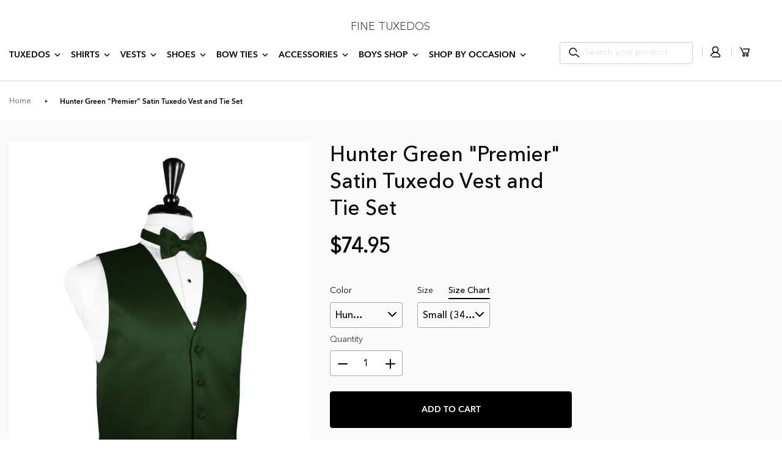

--- FILE ---
content_type: text/html; charset=utf-8
request_url: https://www.finetuxedos.com/products/hunter-green-solid-satin-tuxedo-vest
body_size: 59391
content:
<!doctype html>
<html class="no-js" lang="en">
<head>

<!-- Google Tag Manager -->
<script>(function(w,d,s,l,i){w[l]=w[l]||[];w[l].push({'gtm.start':
new Date().getTime(),event:'gtm.js'});var f=d.getElementsByTagName(s)[0],
j=d.createElement(s),dl=l!='dataLayer'?'&l='+l:'';j.async=true;j.src=
'https://www.googletagmanager.com/gtm.js?id='+i+dl;f.parentNode.insertBefore(j,f);
})(window,document,'script','dataLayer','GTM-KBHWNFFF');</script>
<!-- End Google Tag Manager -->
  
  <meta charset="utf-8">
  <!--@@@ remove the content="IE=edge,chrome=1"-->
  <meta http-equiv="X-UA-Compatible" content="IE=edge">
  <meta name="viewport" content="width=device-width,initial-scale=1">
  <meta name="theme-color" content="#3a3a3a">

  <link rel="preconnect" href="https://cdn.shopify.com" crossorigin>
  <link rel="preconnect" href="https://fonts.shopifycdn.com" crossorigin>
  <link rel="preconnect" href="https://monorail-edge.shopifysvc.com">
  <script src="//www.finetuxedos.com/cdn/shop/t/55/assets/jquery-min.js?v=133494139889153862371750949882"></script>
  
  <script src="//www.finetuxedos.com/cdn/shop/t/55/assets/slick-carousel.js?v=58134174594824474601750949882"></script>
    <!--@@@ remove the script from as-->
  <link rel="preload" href="//www.finetuxedos.com/cdn/shop/t/55/assets/theme.js?v=152539628678864924021750949882">  
  <link rel="preload" href="//www.finetuxedos.com/cdn/shop/t/55/assets/lazysizes.js?v=63098554868324070131750949882">
  <script src="//www.finetuxedos.com/cdn/shop/t/55/assets/custom_gwl.js?v=155267291033394418851750949882"></script><link rel="canonical" href="https://www.finetuxedos.com/products/hunter-green-solid-satin-tuxedo-vest"><link rel="shortcut icon" href="//www.finetuxedos.com/cdn/shop/files/favicon_32x32.png?v=1673849143" type="image/png"><title>Hunter Green Tuxedo Vest | Premier Satin Fabric | On Sale Now!
&ndash; Fine Tuxedos</title><meta name="description" content="Hunter Green &quot;Premier&quot; Solid Satin Formal Vest on Sale. This GORGEOUS Vest is Available with Matching Hunter Green Ties and Pocket Square. Sizes XS-5XL Tall. Shop Now &amp; Save!!"><!-- /snippets/social-meta-tags.liquid -->


<meta property="og:site_name" content="Fine Tuxedos">
<meta property="og:url" content="https://www.finetuxedos.com/products/hunter-green-solid-satin-tuxedo-vest">
<meta property="og:title" content="Hunter Green Tuxedo Vest | Premier Satin Fabric | On Sale Now!">
<meta property="og:type" content="product">
<meta property="og:description" content="Hunter Green &quot;Premier&quot; Solid Satin Formal Vest on Sale. This GORGEOUS Vest is Available with Matching Hunter Green Ties and Pocket Square. Sizes XS-5XL Tall. Shop Now &amp; Save!!"><meta property="og:image" content="http://www.finetuxedos.com/cdn/shop/products/solid-satin-hunter-vest_jpg.png?v=1674702477">
  <meta property="og:image:secure_url" content="https://www.finetuxedos.com/cdn/shop/products/solid-satin-hunter-vest_jpg.png?v=1674702477">
  <meta property="og:image:width" content="785">
  <meta property="og:image:height" content="1046">
  <meta property="og:price:amount" content="74.95">
  <meta property="og:price:currency" content="USD">



<meta name="twitter:card" content="summary_large_image">
<meta name="twitter:title" content="Hunter Green Tuxedo Vest | Premier Satin Fabric | On Sale Now!">
<meta name="twitter:description" content="Hunter Green &quot;Premier&quot; Solid Satin Formal Vest on Sale. This GORGEOUS Vest is Available with Matching Hunter Green Ties and Pocket Square. Sizes XS-5XL Tall. Shop Now &amp; Save!!">

  
<style data-shopify>
:root {
    --color-text: #3a3a3a;
    --color-text-rgb: 58, 58, 58;
    --color-body-text: #333232;
    --color-sale-text: #EA0606;
    --color-small-button-text-border: #3a3a3a;
    --color-text-field: #ffffff;
    --color-text-field-text: #000000;
    --color-text-field-text-rgb: 0, 0, 0;

    --color-btn-primary: #3a3a3a;
    --color-btn-primary-darker: #212121;
    --color-btn-primary-text: #ffffff;

    --color-blankstate: rgba(51, 50, 50, 0.35);
    --color-blankstate-border: rgba(51, 50, 50, 0.2);
    --color-blankstate-background: rgba(51, 50, 50, 0.1);

    --color-text-focus:#606060;
    --color-overlay-text-focus:#e6e6e6;
    --color-btn-primary-focus:#606060;
    --color-btn-social-focus:#d2d2d2;
    --color-small-button-text-border-focus:#606060;
    --predictive-search-focus:#ededed;

    --color-body: #fafafa;
    --color-bg: #fafafa;
    --color-bg-rgb: 250, 250, 250;
    --color-bg-alt: rgba(51, 50, 50, 0.05);
    --color-bg-currency-selector: rgba(51, 50, 50, 0.2);

    --color-overlay-title-text: #ffffff;
    --color-image-overlay: #685858;
    --color-image-overlay-rgb: 104, 88, 88;--opacity-image-overlay: 0.4;--hover-overlay-opacity: 0.8;

    --color-border: #ebebeb;
    --color-border-form: #cccccc;
    --color-border-form-darker: #b3b3b3;

    --svg-select-icon: url(//www.finetuxedos.com/cdn/shop/t/55/assets/ico-select.svg?v=29003672709104678581750949882);
    --slick-img-url: url(//www.finetuxedos.com/cdn/shop/t/55/assets/ajax-loader.gif?v=41356863302472015721750949882);

    --font-weight-body--bold: 700;
    --font-weight-body--bolder: 700;

    --font-stack-header: Helvetica, Arial, sans-serif;
    --font-style-header: normal;
    --font-weight-header: 700;

    --font-stack-body: Helvetica, Arial, sans-serif;
    --font-style-body: normal;
    --font-weight-body: 400;

    --font-size-header: 26;

    --font-size-base: 15;

    --font-h1-desktop: 35;
    --font-h1-mobile: 32;
    --font-h2-desktop: 20;
    --font-h2-mobile: 18;
    --font-h3-mobile: 20;
    --font-h4-desktop: 17;
    --font-h4-mobile: 15;
    --font-h5-desktop: 15;
    --font-h5-mobile: 13;
    --font-h6-desktop: 14;
    --font-h6-mobile: 12;

    --font-mega-title-large-desktop: 65;

    --font-rich-text-large: 17;
    --font-rich-text-small: 13;

    
--color-video-bg: #ededed;

    
    --global-color-image-loader-primary: rgba(58, 58, 58, 0.06);
    --global-color-image-loader-secondary: rgba(58, 58, 58, 0.12);
  }
</style>


  <style>*,::after,::before{box-sizing:border-box}body{margin:0}body,html{background-color:var(--color-body)}body,button{font-size:calc(var(--font-size-base) * 1px);font-family:var(--font-stack-body);font-style:var(--font-style-body);font-weight:var(--font-weight-body);color:var(--color-text);line-height:1.5}body,button{-webkit-font-smoothing:antialiased;-webkit-text-size-adjust:100%}.border-bottom{border-bottom:1px solid var(--color-border)}.btn--link{background-color:transparent;border:0;margin:0;color:var(--color-text);text-align:left}.text-right{text-align:right}.icon{display:inline-block;width:20px;height:20px;vertical-align:middle;fill:currentColor}.icon__fallback-text,.visually-hidden{position:absolute!important;overflow:hidden;clip:rect(0 0 0 0);height:1px;width:1px;margin:-1px;padding:0;border:0}svg.icon:not(.icon--full-color) circle,svg.icon:not(.icon--full-color) ellipse,svg.icon:not(.icon--full-color) g,svg.icon:not(.icon--full-color) line,svg.icon:not(.icon--full-color) path,svg.icon:not(.icon--full-color) polygon,svg.icon:not(.icon--full-color) polyline,svg.icon:not(.icon--full-color) rect,symbol.icon:not(.icon--full-color) circle,symbol.icon:not(.icon--full-color) ellipse,symbol.icon:not(.icon--full-color) g,symbol.icon:not(.icon--full-color) line,symbol.icon:not(.icon--full-color) path,symbol.icon:not(.icon--full-color) polygon,symbol.icon:not(.icon--full-color) polyline,symbol.icon:not(.icon--full-color) rect{fill:inherit;stroke:inherit}li{list-style:none}.list--inline{padding:0;margin:0}.list--inline>li{display:inline-block;margin-bottom:0;vertical-align:middle}a{color:var(--color-text);text-decoration:none}.h1,.h2,h1,h2{margin:0 0 17.5px;font-family:var(--font-stack-header);font-style:var(--font-style-header);font-weight:var(--font-weight-header);line-height:1.2;overflow-wrap:break-word;word-wrap:break-word}.h1 a,.h2 a,h1 a,h2 a{color:inherit;text-decoration:none;font-weight:inherit}.h1,h1{font-size:calc(((var(--font-h1-desktop))/ (var(--font-size-base))) * 1em);text-transform:none;letter-spacing:0}@media only screen and (max-width:749px){.h1,h1{font-size:calc(((var(--font-h1-mobile))/ (var(--font-size-base))) * 1em)}}.h2,h2{font-size:calc(((var(--font-h2-desktop))/ (var(--font-size-base))) * 1em);text-transform:uppercase;letter-spacing:.1em}@media only screen and (max-width:749px){.h2,h2{font-size:calc(((var(--font-h2-mobile))/ (var(--font-size-base))) * 1em)}}p{color:var(--color-body-text);margin:0 0 19.44444px}@media only screen and (max-width:749px){p{font-size:calc(((var(--font-size-base) - 1)/ (var(--font-size-base))) * 1em)}}p:last-child{margin-bottom:0}@media only screen and (max-width:749px){.small--hide{display:none!important}}.grid{list-style:none;margin:0;padding:0;margin-left:-30px}.grid::after{content:'';display:table;clear:both}@media only screen and (max-width:749px){.grid{margin-left:-22px}}.grid::after{content:'';display:table;clear:both}.grid--no-gutters{margin-left:0}.grid--no-gutters .grid__item{padding-left:0}.grid--table{display:table;table-layout:fixed;width:100%}.grid--table>.grid__item{float:none;display:table-cell;vertical-align:middle}.grid__item{float:left;padding-left:30px;width:100%}@media only screen and (max-width:749px){.grid__item{padding-left:22px}}.grid__item[class*="--push"]{position:relative}@media only screen and (min-width:750px){.medium-up--one-quarter{width:25%}.medium-up--push-one-third{width:33.33%}.medium-up--one-half{width:50%}.medium-up--push-one-third{left:33.33%;position:relative}}.site-header{position:relative;background-color:var(--color-body)}@media only screen and (max-width:749px){.site-header{border-bottom:1px solid var(--color-border)}}@media only screen and (min-width:750px){.site-header{padding:0 55px}.site-header.logo--center{padding-top:30px}}.site-header__logo{margin:15px 0}.logo-align--center .site-header__logo{text-align:center;margin:0 auto}@media only screen and (max-width:749px){.logo-align--center .site-header__logo{text-align:left;margin:15px 0}}@media only screen and (max-width:749px){.site-header__logo{padding-left:22px;text-align:left}.site-header__logo img{margin:0}}.site-header__logo-link{display:inline-block;word-break:break-word}@media only screen and (min-width:750px){.logo-align--center .site-header__logo-link{margin:0 auto}}.site-header__logo-image{display:block}@media only screen and (min-width:750px){.site-header__logo-image{margin:0 auto}}.site-header__logo-image img{width:100%}.site-header__logo-image--centered img{margin:0 auto}.site-header__logo img{display:block}.site-header__icons{position:relative;white-space:nowrap}@media only screen and (max-width:749px){.site-header__icons{width:auto;padding-right:13px}.site-header__icons .btn--link,.site-header__icons .site-header__cart{font-size:calc(((var(--font-size-base))/ (var(--font-size-base))) * 1em)}}.site-header__icons-wrapper{position:relative;display:-webkit-flex;display:-ms-flexbox;display:flex;width:100%;-ms-flex-align:center;-webkit-align-items:center;-moz-align-items:center;-ms-align-items:center;-o-align-items:center;align-items:center;-webkit-justify-content:flex-end;-ms-justify-content:flex-end;justify-content:flex-end}.site-header__account,.site-header__cart,.site-header__search{position:relative}.site-header__search.site-header__icon{display:none}@media only screen and (min-width:1400px){.site-header__search.site-header__icon{display:block}}.site-header__search-toggle{display:block}@media only screen and (min-width:750px){.site-header__account,.site-header__cart{padding:10px 11px}}.site-header__cart-title,.site-header__search-title{position:absolute!important;overflow:hidden;clip:rect(0 0 0 0);height:1px;width:1px;margin:-1px;padding:0;border:0;display:block;vertical-align:middle}.site-header__cart-title{margin-right:3px}.site-header__cart-count{display:flex;align-items:center;justify-content:center;position:absolute;right:.4rem;top:.2rem;font-weight:700;background-color:var(--color-btn-primary);color:var(--color-btn-primary-text);border-radius:50%;min-width:1em;height:1em}.site-header__cart-count span{font-family:HelveticaNeue,"Helvetica Neue",Helvetica,Arial,sans-serif;font-size:calc(11em / 16);line-height:1}@media only screen and (max-width:749px){.site-header__cart-count{top:calc(7em / 16);right:0;border-radius:50%;min-width:calc(19em / 16);height:calc(19em / 16)}}@media only screen and (max-width:749px){.site-header__cart-count span{padding:.25em calc(6em / 16);font-size:12px}}.site-header__menu{display:none}@media only screen and (max-width:749px){.site-header__icon{display:inline-block;vertical-align:middle;padding:10px 11px;margin:0}}@media only screen and (min-width:750px){.site-header__icon .icon-search{margin-right:3px}}.announcement-bar{z-index:10;position:relative;text-align:center;border-bottom:1px solid transparent;padding:2px}.announcement-bar__link{display:block}.announcement-bar__message{display:block;padding:11px 22px;font-size:calc(((16)/ (var(--font-size-base))) * 1em);font-weight:var(--font-weight-header)}@media only screen and (min-width:750px){.announcement-bar__message{padding-left:55px;padding-right:55px}}.site-nav{position:relative;padding:0;text-align:center;margin:25px 0}.site-nav a{padding:3px 10px}.site-nav__link{display:block;white-space:nowrap}.site-nav--centered .site-nav__link{padding-top:0}.site-nav__link .icon-chevron-down{width:calc(8em / 16);height:calc(8em / 16);margin-left:.5rem}.site-nav__label{border-bottom:1px solid transparent}.site-nav__link--active .site-nav__label{border-bottom-color:var(--color-text)}.site-nav__link--button{border:none;background-color:transparent;padding:3px 10px}.site-header__mobile-nav{z-index:11;position:relative;background-color:var(--color-body)}@media only screen and (max-width:749px){.site-header__mobile-nav{display:-webkit-flex;display:-ms-flexbox;display:flex;width:100%;-ms-flex-align:center;-webkit-align-items:center;-moz-align-items:center;-ms-align-items:center;-o-align-items:center;align-items:center}}.mobile-nav--open .icon-close{display:none}.main-content{opacity:0}.main-content .shopify-section{display:none}.main-content .shopify-section:first-child{display:inherit}.critical-hidden{display:none}</style>

   <link rel="stylesheet" href="//www.finetuxedos.com/cdn/shop/t/55/assets/theme.css?v=70359135893078003191750949882" type="text/css">
  <link rel="stylesheet" href="//www.finetuxedos.com/cdn/shop/t/55/assets/custom_gwl.css?v=82545068029733568671751081520" type="text/css">
  
  <link href="//www.finetuxedos.com/cdn/shop/t/55/assets/swatch.css?v=123222978858731818471750949882" rel="stylesheet" type="text/css" media="all" />
  <script src="//www.finetuxedos.com/cdn/shop/t/55/assets/custom_common.js?v=135734334244763171891750949882"></script>
  <style>
    
    
    
    
    
    
  </style>

  <script>
    var theme = {
      breakpoints: {
        medium: 750,
        large: 990,
        widescreen: 1400
      },
      strings: {
        addToCart: "Add to cart",
        soldOut: "Sold out",
        unavailable: "Unavailable",
        regularPrice: "Regular price",
        salePrice: "Sale price",
        sale: "Sale",
        fromLowestPrice: "from [price]",
        vendor: "Vendor",
        showMore: "Show More",
        showLess: "Show Less",
        searchFor: "Search for",
        addressError: "Error looking up that address",
        addressNoResults: "No results for that address",
        addressQueryLimit: "You have exceeded the Google API usage limit. Consider upgrading to a \u003ca href=\"https:\/\/developers.google.com\/maps\/premium\/usage-limits\"\u003ePremium Plan\u003c\/a\u003e.",
        authError: "There was a problem authenticating your Google Maps account.",
        newWindow: "Opens in a new window.",
        external: "Opens external website.",
        newWindowExternal: "Opens external website in a new window.",
        removeLabel: "Remove [product]",
        update: "Update",
        quantity: "Quantity",
        discountedTotal: "Discounted total",
        regularTotal: "Regular total",
        priceColumn: "See Price column for discount details.",
        quantityMinimumMessage: "Quantity must be 1 or more",
        cartError: "There was an error while updating your cart. Please try again.",
        removedItemMessage: "Removed \u003cspan class=\"cart__removed-product-details\"\u003e([quantity]) [link]\u003c\/span\u003e from your cart.",
        unitPrice: "Unit price",
        unitPriceSeparator: "per",
        oneCartCount: "1 item",
        otherCartCount: "[count] items",
        quantityLabel: "Quantity: [count]",
        products: "Products",
        loading: "Loading",
        number_of_results: "[result_number] of [results_count]",
        number_of_results_found: "[results_count] results found",
        one_result_found: "1 result found"
      },
      moneyFormat: "${{amount}}",
      moneyFormatWithCurrency: "${{amount}} USD",
      settings: {
        predictiveSearchEnabled: false,
        predictiveSearchShowPrice: false,
        predictiveSearchShowVendor: false
      },
      stylesheet: "//www.finetuxedos.com/cdn/shop/t/55/assets/theme.css?v=70359135893078003191750949882"
    };document.documentElement.className = document.documentElement.className.replace('no-js', 'js');
  </script><script src="//www.finetuxedos.com/cdn/shop/t/55/assets/theme.js?v=152539628678864924021750949882" defer="defer"></script>
 
  <script src="//www.finetuxedos.com/cdn/shop/t/55/assets/lazysizes.js?v=63098554868324070131750949882" async="async"></script>
 
<!--@@@ remove the type="text/javascript"-->
  <script>
    if (window.MSInputMethodContext && document.documentMode) {
      var scripts = document.getElementsByTagName('script')[0];
      var polyfill = document.createElement("script");
      polyfill.defer = true;
      polyfill.src = "//www.finetuxedos.com/cdn/shop/t/55/assets/ie11CustomProperties.min.js?v=146208399201472936201750949882";

      scripts.parentNode.insertBefore(polyfill, scripts);
    }
  </script>

  <script>window.performance && window.performance.mark && window.performance.mark('shopify.content_for_header.start');</script><meta id="shopify-digital-wallet" name="shopify-digital-wallet" content="/13774587/digital_wallets/dialog">
<meta name="shopify-checkout-api-token" content="fcfd3ccbdeef1b4849d2ff24a24c3ab6">
<meta id="in-context-paypal-metadata" data-shop-id="13774587" data-venmo-supported="true" data-environment="production" data-locale="en_US" data-paypal-v4="true" data-currency="USD">
<link rel="alternate" type="application/json+oembed" href="https://www.finetuxedos.com/products/hunter-green-solid-satin-tuxedo-vest.oembed">
<script async="async" src="/checkouts/internal/preloads.js?locale=en-US"></script>
<link rel="preconnect" href="https://shop.app" crossorigin="anonymous">
<script async="async" src="https://shop.app/checkouts/internal/preloads.js?locale=en-US&shop_id=13774587" crossorigin="anonymous"></script>
<script id="shopify-features" type="application/json">{"accessToken":"fcfd3ccbdeef1b4849d2ff24a24c3ab6","betas":["rich-media-storefront-analytics"],"domain":"www.finetuxedos.com","predictiveSearch":true,"shopId":13774587,"locale":"en"}</script>
<script>var Shopify = Shopify || {};
Shopify.shop = "fine-tuxedos.myshopify.com";
Shopify.locale = "en";
Shopify.currency = {"active":"USD","rate":"1.0"};
Shopify.country = "US";
Shopify.theme = {"name":"IN PROGRESS | Finetuxedos [Sep RK 17-01-2023...","id":134111723633,"schema_name":"Debut","schema_version":"17.13.0","theme_store_id":null,"role":"main"};
Shopify.theme.handle = "null";
Shopify.theme.style = {"id":null,"handle":null};
Shopify.cdnHost = "www.finetuxedos.com/cdn";
Shopify.routes = Shopify.routes || {};
Shopify.routes.root = "/";</script>
<script type="module">!function(o){(o.Shopify=o.Shopify||{}).modules=!0}(window);</script>
<script>!function(o){function n(){var o=[];function n(){o.push(Array.prototype.slice.apply(arguments))}return n.q=o,n}var t=o.Shopify=o.Shopify||{};t.loadFeatures=n(),t.autoloadFeatures=n()}(window);</script>
<script>
  window.ShopifyPay = window.ShopifyPay || {};
  window.ShopifyPay.apiHost = "shop.app\/pay";
  window.ShopifyPay.redirectState = null;
</script>
<script id="shop-js-analytics" type="application/json">{"pageType":"product"}</script>
<script defer="defer" async type="module" src="//www.finetuxedos.com/cdn/shopifycloud/shop-js/modules/v2/client.init-shop-cart-sync_BT-GjEfc.en.esm.js"></script>
<script defer="defer" async type="module" src="//www.finetuxedos.com/cdn/shopifycloud/shop-js/modules/v2/chunk.common_D58fp_Oc.esm.js"></script>
<script defer="defer" async type="module" src="//www.finetuxedos.com/cdn/shopifycloud/shop-js/modules/v2/chunk.modal_xMitdFEc.esm.js"></script>
<script type="module">
  await import("//www.finetuxedos.com/cdn/shopifycloud/shop-js/modules/v2/client.init-shop-cart-sync_BT-GjEfc.en.esm.js");
await import("//www.finetuxedos.com/cdn/shopifycloud/shop-js/modules/v2/chunk.common_D58fp_Oc.esm.js");
await import("//www.finetuxedos.com/cdn/shopifycloud/shop-js/modules/v2/chunk.modal_xMitdFEc.esm.js");

  window.Shopify.SignInWithShop?.initShopCartSync?.({"fedCMEnabled":true,"windoidEnabled":true});

</script>
<script>
  window.Shopify = window.Shopify || {};
  if (!window.Shopify.featureAssets) window.Shopify.featureAssets = {};
  window.Shopify.featureAssets['shop-js'] = {"shop-cart-sync":["modules/v2/client.shop-cart-sync_DZOKe7Ll.en.esm.js","modules/v2/chunk.common_D58fp_Oc.esm.js","modules/v2/chunk.modal_xMitdFEc.esm.js"],"init-fed-cm":["modules/v2/client.init-fed-cm_B6oLuCjv.en.esm.js","modules/v2/chunk.common_D58fp_Oc.esm.js","modules/v2/chunk.modal_xMitdFEc.esm.js"],"shop-cash-offers":["modules/v2/client.shop-cash-offers_D2sdYoxE.en.esm.js","modules/v2/chunk.common_D58fp_Oc.esm.js","modules/v2/chunk.modal_xMitdFEc.esm.js"],"shop-login-button":["modules/v2/client.shop-login-button_QeVjl5Y3.en.esm.js","modules/v2/chunk.common_D58fp_Oc.esm.js","modules/v2/chunk.modal_xMitdFEc.esm.js"],"pay-button":["modules/v2/client.pay-button_DXTOsIq6.en.esm.js","modules/v2/chunk.common_D58fp_Oc.esm.js","modules/v2/chunk.modal_xMitdFEc.esm.js"],"shop-button":["modules/v2/client.shop-button_DQZHx9pm.en.esm.js","modules/v2/chunk.common_D58fp_Oc.esm.js","modules/v2/chunk.modal_xMitdFEc.esm.js"],"avatar":["modules/v2/client.avatar_BTnouDA3.en.esm.js"],"init-windoid":["modules/v2/client.init-windoid_CR1B-cfM.en.esm.js","modules/v2/chunk.common_D58fp_Oc.esm.js","modules/v2/chunk.modal_xMitdFEc.esm.js"],"init-shop-for-new-customer-accounts":["modules/v2/client.init-shop-for-new-customer-accounts_C_vY_xzh.en.esm.js","modules/v2/client.shop-login-button_QeVjl5Y3.en.esm.js","modules/v2/chunk.common_D58fp_Oc.esm.js","modules/v2/chunk.modal_xMitdFEc.esm.js"],"init-shop-email-lookup-coordinator":["modules/v2/client.init-shop-email-lookup-coordinator_BI7n9ZSv.en.esm.js","modules/v2/chunk.common_D58fp_Oc.esm.js","modules/v2/chunk.modal_xMitdFEc.esm.js"],"init-shop-cart-sync":["modules/v2/client.init-shop-cart-sync_BT-GjEfc.en.esm.js","modules/v2/chunk.common_D58fp_Oc.esm.js","modules/v2/chunk.modal_xMitdFEc.esm.js"],"shop-toast-manager":["modules/v2/client.shop-toast-manager_DiYdP3xc.en.esm.js","modules/v2/chunk.common_D58fp_Oc.esm.js","modules/v2/chunk.modal_xMitdFEc.esm.js"],"init-customer-accounts":["modules/v2/client.init-customer-accounts_D9ZNqS-Q.en.esm.js","modules/v2/client.shop-login-button_QeVjl5Y3.en.esm.js","modules/v2/chunk.common_D58fp_Oc.esm.js","modules/v2/chunk.modal_xMitdFEc.esm.js"],"init-customer-accounts-sign-up":["modules/v2/client.init-customer-accounts-sign-up_iGw4briv.en.esm.js","modules/v2/client.shop-login-button_QeVjl5Y3.en.esm.js","modules/v2/chunk.common_D58fp_Oc.esm.js","modules/v2/chunk.modal_xMitdFEc.esm.js"],"shop-follow-button":["modules/v2/client.shop-follow-button_CqMgW2wH.en.esm.js","modules/v2/chunk.common_D58fp_Oc.esm.js","modules/v2/chunk.modal_xMitdFEc.esm.js"],"checkout-modal":["modules/v2/client.checkout-modal_xHeaAweL.en.esm.js","modules/v2/chunk.common_D58fp_Oc.esm.js","modules/v2/chunk.modal_xMitdFEc.esm.js"],"shop-login":["modules/v2/client.shop-login_D91U-Q7h.en.esm.js","modules/v2/chunk.common_D58fp_Oc.esm.js","modules/v2/chunk.modal_xMitdFEc.esm.js"],"lead-capture":["modules/v2/client.lead-capture_BJmE1dJe.en.esm.js","modules/v2/chunk.common_D58fp_Oc.esm.js","modules/v2/chunk.modal_xMitdFEc.esm.js"],"payment-terms":["modules/v2/client.payment-terms_Ci9AEqFq.en.esm.js","modules/v2/chunk.common_D58fp_Oc.esm.js","modules/v2/chunk.modal_xMitdFEc.esm.js"]};
</script>
<script>(function() {
  var isLoaded = false;
  function asyncLoad() {
    if (isLoaded) return;
    isLoaded = true;
    var urls = ["https:\/\/cdn.shopify.com\/s\/files\/1\/1377\/4587\/t\/44\/assets\/globo.filter.init.js?shop=fine-tuxedos.myshopify.com","https:\/\/assets.smartwishlist.webmarked.net\/static\/v6\/smartwishlist.js?shop=fine-tuxedos.myshopify.com","https:\/\/cdn.shopify.com\/s\/files\/1\/1377\/4587\/t\/11\/assets\/sca-qv-scripts-noconfig.js?v=1627980309\u0026shop=fine-tuxedos.myshopify.com","https:\/\/cdn.vstar.app\/static\/js\/thankyou.js?shop=fine-tuxedos.myshopify.com"];
    for (var i = 0; i < urls.length; i++) {
      var s = document.createElement('script');
      s.type = 'text/javascript';
      s.async = true;
      s.src = urls[i];
      var x = document.getElementsByTagName('script')[0];
      x.parentNode.insertBefore(s, x);
    }
  };
  if(window.attachEvent) {
    window.attachEvent('onload', asyncLoad);
  } else {
    window.addEventListener('load', asyncLoad, false);
  }
})();</script>
<script id="__st">var __st={"a":13774587,"offset":-18000,"reqid":"e5499d31-e41c-4f19-ab17-9d2585631ce3-1769404964","pageurl":"www.finetuxedos.com\/products\/hunter-green-solid-satin-tuxedo-vest","u":"24381dfc3769","p":"product","rtyp":"product","rid":8618499469};</script>
<script>window.ShopifyPaypalV4VisibilityTracking = true;</script>
<script id="captcha-bootstrap">!function(){'use strict';const t='contact',e='account',n='new_comment',o=[[t,t],['blogs',n],['comments',n],[t,'customer']],c=[[e,'customer_login'],[e,'guest_login'],[e,'recover_customer_password'],[e,'create_customer']],r=t=>t.map((([t,e])=>`form[action*='/${t}']:not([data-nocaptcha='true']) input[name='form_type'][value='${e}']`)).join(','),a=t=>()=>t?[...document.querySelectorAll(t)].map((t=>t.form)):[];function s(){const t=[...o],e=r(t);return a(e)}const i='password',u='form_key',d=['recaptcha-v3-token','g-recaptcha-response','h-captcha-response',i],f=()=>{try{return window.sessionStorage}catch{return}},m='__shopify_v',_=t=>t.elements[u];function p(t,e,n=!1){try{const o=window.sessionStorage,c=JSON.parse(o.getItem(e)),{data:r}=function(t){const{data:e,action:n}=t;return t[m]||n?{data:e,action:n}:{data:t,action:n}}(c);for(const[e,n]of Object.entries(r))t.elements[e]&&(t.elements[e].value=n);n&&o.removeItem(e)}catch(o){console.error('form repopulation failed',{error:o})}}const l='form_type',E='cptcha';function T(t){t.dataset[E]=!0}const w=window,h=w.document,L='Shopify',v='ce_forms',y='captcha';let A=!1;((t,e)=>{const n=(g='f06e6c50-85a8-45c8-87d0-21a2b65856fe',I='https://cdn.shopify.com/shopifycloud/storefront-forms-hcaptcha/ce_storefront_forms_captcha_hcaptcha.v1.5.2.iife.js',D={infoText:'Protected by hCaptcha',privacyText:'Privacy',termsText:'Terms'},(t,e,n)=>{const o=w[L][v],c=o.bindForm;if(c)return c(t,g,e,D).then(n);var r;o.q.push([[t,g,e,D],n]),r=I,A||(h.body.append(Object.assign(h.createElement('script'),{id:'captcha-provider',async:!0,src:r})),A=!0)});var g,I,D;w[L]=w[L]||{},w[L][v]=w[L][v]||{},w[L][v].q=[],w[L][y]=w[L][y]||{},w[L][y].protect=function(t,e){n(t,void 0,e),T(t)},Object.freeze(w[L][y]),function(t,e,n,w,h,L){const[v,y,A,g]=function(t,e,n){const i=e?o:[],u=t?c:[],d=[...i,...u],f=r(d),m=r(i),_=r(d.filter((([t,e])=>n.includes(e))));return[a(f),a(m),a(_),s()]}(w,h,L),I=t=>{const e=t.target;return e instanceof HTMLFormElement?e:e&&e.form},D=t=>v().includes(t);t.addEventListener('submit',(t=>{const e=I(t);if(!e)return;const n=D(e)&&!e.dataset.hcaptchaBound&&!e.dataset.recaptchaBound,o=_(e),c=g().includes(e)&&(!o||!o.value);(n||c)&&t.preventDefault(),c&&!n&&(function(t){try{if(!f())return;!function(t){const e=f();if(!e)return;const n=_(t);if(!n)return;const o=n.value;o&&e.removeItem(o)}(t);const e=Array.from(Array(32),(()=>Math.random().toString(36)[2])).join('');!function(t,e){_(t)||t.append(Object.assign(document.createElement('input'),{type:'hidden',name:u})),t.elements[u].value=e}(t,e),function(t,e){const n=f();if(!n)return;const o=[...t.querySelectorAll(`input[type='${i}']`)].map((({name:t})=>t)),c=[...d,...o],r={};for(const[a,s]of new FormData(t).entries())c.includes(a)||(r[a]=s);n.setItem(e,JSON.stringify({[m]:1,action:t.action,data:r}))}(t,e)}catch(e){console.error('failed to persist form',e)}}(e),e.submit())}));const S=(t,e)=>{t&&!t.dataset[E]&&(n(t,e.some((e=>e===t))),T(t))};for(const o of['focusin','change'])t.addEventListener(o,(t=>{const e=I(t);D(e)&&S(e,y())}));const B=e.get('form_key'),M=e.get(l),P=B&&M;t.addEventListener('DOMContentLoaded',(()=>{const t=y();if(P)for(const e of t)e.elements[l].value===M&&p(e,B);[...new Set([...A(),...v().filter((t=>'true'===t.dataset.shopifyCaptcha))])].forEach((e=>S(e,t)))}))}(h,new URLSearchParams(w.location.search),n,t,e,['guest_login'])})(!0,!0)}();</script>
<script integrity="sha256-4kQ18oKyAcykRKYeNunJcIwy7WH5gtpwJnB7kiuLZ1E=" data-source-attribution="shopify.loadfeatures" defer="defer" src="//www.finetuxedos.com/cdn/shopifycloud/storefront/assets/storefront/load_feature-a0a9edcb.js" crossorigin="anonymous"></script>
<script crossorigin="anonymous" defer="defer" src="//www.finetuxedos.com/cdn/shopifycloud/storefront/assets/shopify_pay/storefront-65b4c6d7.js?v=20250812"></script>
<script data-source-attribution="shopify.dynamic_checkout.dynamic.init">var Shopify=Shopify||{};Shopify.PaymentButton=Shopify.PaymentButton||{isStorefrontPortableWallets:!0,init:function(){window.Shopify.PaymentButton.init=function(){};var t=document.createElement("script");t.src="https://www.finetuxedos.com/cdn/shopifycloud/portable-wallets/latest/portable-wallets.en.js",t.type="module",document.head.appendChild(t)}};
</script>
<script data-source-attribution="shopify.dynamic_checkout.buyer_consent">
  function portableWalletsHideBuyerConsent(e){var t=document.getElementById("shopify-buyer-consent"),n=document.getElementById("shopify-subscription-policy-button");t&&n&&(t.classList.add("hidden"),t.setAttribute("aria-hidden","true"),n.removeEventListener("click",e))}function portableWalletsShowBuyerConsent(e){var t=document.getElementById("shopify-buyer-consent"),n=document.getElementById("shopify-subscription-policy-button");t&&n&&(t.classList.remove("hidden"),t.removeAttribute("aria-hidden"),n.addEventListener("click",e))}window.Shopify?.PaymentButton&&(window.Shopify.PaymentButton.hideBuyerConsent=portableWalletsHideBuyerConsent,window.Shopify.PaymentButton.showBuyerConsent=portableWalletsShowBuyerConsent);
</script>
<script data-source-attribution="shopify.dynamic_checkout.cart.bootstrap">document.addEventListener("DOMContentLoaded",(function(){function t(){return document.querySelector("shopify-accelerated-checkout-cart, shopify-accelerated-checkout")}if(t())Shopify.PaymentButton.init();else{new MutationObserver((function(e,n){t()&&(Shopify.PaymentButton.init(),n.disconnect())})).observe(document.body,{childList:!0,subtree:!0})}}));
</script>
<link id="shopify-accelerated-checkout-styles" rel="stylesheet" media="screen" href="https://www.finetuxedos.com/cdn/shopifycloud/portable-wallets/latest/accelerated-checkout-backwards-compat.css" crossorigin="anonymous">
<style id="shopify-accelerated-checkout-cart">
        #shopify-buyer-consent {
  margin-top: 1em;
  display: inline-block;
  width: 100%;
}

#shopify-buyer-consent.hidden {
  display: none;
}

#shopify-subscription-policy-button {
  background: none;
  border: none;
  padding: 0;
  text-decoration: underline;
  font-size: inherit;
  cursor: pointer;
}

#shopify-subscription-policy-button::before {
  box-shadow: none;
}

      </style>

<script>window.performance && window.performance.mark && window.performance.mark('shopify.content_for_header.end');</script>
  

   <script src="https://cdn.younet.network/main.js"></script>

<meta name="google-site-verification" content="xnR9FWEhx_uWNJDsAdpY9W1r_uIbZWHRKhko4qRJhXM" />

<!-- BEGIN app block: shopify://apps/pandectes-gdpr/blocks/banner/58c0baa2-6cc1-480c-9ea6-38d6d559556a -->
  
    
      <!-- TCF is active, scripts are loaded above -->
      
        <script>
          if (!window.PandectesRulesSettings) {
            window.PandectesRulesSettings = {"store":{"id":13774587,"adminMode":false,"headless":false,"storefrontRootDomain":"","checkoutRootDomain":"","storefrontAccessToken":""},"banner":{"revokableTrigger":false,"cookiesBlockedByDefault":"7","hybridStrict":false,"isActive":true},"geolocation":{"auOnly":false,"brOnly":false,"caOnly":false,"chOnly":false,"euOnly":false,"jpOnly":false,"nzOnly":false,"quOnly":false,"thOnly":false,"zaOnly":false,"canadaOnly":false,"canadaLaw25":false,"canadaPipeda":false,"globalVisibility":true},"blocker":{"isActive":false,"googleConsentMode":{"isActive":true,"id":"GTM-KBHWNFFF","analyticsId":"G-X2K6XCSR5N, GT-NFXCRN6","onlyGtm":false,"adwordsId":"AW-1071261820","adStorageCategory":4,"analyticsStorageCategory":2,"functionalityStorageCategory":1,"personalizationStorageCategory":1,"securityStorageCategory":0,"customEvent":false,"redactData":false,"urlPassthrough":false,"dataLayerProperty":"dataLayer","waitForUpdate":500,"useNativeChannel":false,"debugMode":false},"facebookPixel":{"isActive":false,"id":"","ldu":false},"microsoft":{"isActive":false,"uetTags":""},"clarity":{"isActive":false,"id":""},"rakuten":{"isActive":false,"cmp":false,"ccpa":false},"gpcIsActive":true,"klaviyoIsActive":false,"defaultBlocked":7,"patterns":{"whiteList":[],"blackList":{"1":[],"2":[],"4":[],"8":[]},"iframesWhiteList":[],"iframesBlackList":{"1":[],"2":[],"4":[],"8":[]},"beaconsWhiteList":[],"beaconsBlackList":{"1":[],"2":[],"4":[],"8":[]}}}};
            const rulesScript = document.createElement('script');
            window.PandectesRulesSettings.auto = true;
            rulesScript.src = "https://cdn.shopify.com/extensions/019bed03-b206-7ab3-9c8b-20b884e5903f/gdpr-243/assets/pandectes-rules.js";
            const firstChild = document.head.firstChild;
            document.head.insertBefore(rulesScript, firstChild);
          }
        </script>
      
      <script>
        
          window.PandectesSettings = {"store":{"id":13774587,"plan":"plus","theme":"IN PROGRESS | Finetuxedos [Sep RK 17-01-2023...","primaryLocale":"en","adminMode":false,"headless":false,"storefrontRootDomain":"","checkoutRootDomain":"","storefrontAccessToken":""},"tsPublished":1757457209,"declaration":{"declDays":"","declName":"","declPath":"","declType":"","isActive":false,"showType":true,"declHours":"","declYears":"","declDomain":"","declMonths":"","declMinutes":"","declPurpose":"","declSeconds":"","declSession":"","showPurpose":false,"declProvider":"","showProvider":true,"declIntroText":"","declRetention":"","declFirstParty":"","declThirdParty":"","showDateGenerated":true},"language":{"unpublished":[],"languageMode":"Single","fallbackLanguage":"en","languageDetection":"locale","languagesSupported":[]},"texts":{"managed":{"headerText":{"en":"We respect your privacy"},"consentText":{"en":"This website uses cookies to ensure you get the best experience."},"linkText":{"en":"Learn more"},"imprintText":{"en":"Imprint"},"googleLinkText":{"en":"Google's Privacy Terms"},"allowButtonText":{"en":"Accept"},"denyButtonText":{"en":"Decline"},"dismissButtonText":{"en":"Ok"},"leaveSiteButtonText":{"en":"Leave this site"},"preferencesButtonText":{"en":"Preferences"},"cookiePolicyText":{"en":"Cookie policy"},"preferencesPopupTitleText":{"en":"Manage consent preferences"},"preferencesPopupIntroText":{"en":"We use cookies to optimize website functionality, analyze the performance, and provide personalized experience to you. Some cookies are essential to make the website operate and function correctly. Those cookies cannot be disabled. In this window you can manage your preference of cookies."},"preferencesPopupSaveButtonText":{"en":"Save preferences"},"preferencesPopupCloseButtonText":{"en":"Close"},"preferencesPopupAcceptAllButtonText":{"en":"Accept all"},"preferencesPopupRejectAllButtonText":{"en":"Reject all"},"cookiesDetailsText":{"en":"Cookies details"},"preferencesPopupAlwaysAllowedText":{"en":"Always allowed"},"accessSectionParagraphText":{"en":"You have the right to request access to your data at any time."},"accessSectionTitleText":{"en":"Data portability"},"accessSectionAccountInfoActionText":{"en":"Personal data"},"accessSectionDownloadReportActionText":{"en":"Request export"},"accessSectionGDPRRequestsActionText":{"en":"Data subject requests"},"accessSectionOrdersRecordsActionText":{"en":"Orders"},"rectificationSectionParagraphText":{"en":"You have the right to request your data to be updated whenever you think it is appropriate."},"rectificationSectionTitleText":{"en":"Data Rectification"},"rectificationCommentPlaceholder":{"en":"Describe what you want to be updated"},"rectificationCommentValidationError":{"en":"Comment is required"},"rectificationSectionEditAccountActionText":{"en":"Request an update"},"erasureSectionTitleText":{"en":"Right to be forgotten"},"erasureSectionParagraphText":{"en":"You have the right to ask all your data to be erased. After that, you will no longer be able to access your account."},"erasureSectionRequestDeletionActionText":{"en":"Request personal data deletion"},"consentDate":{"en":"Consent date"},"consentId":{"en":"Consent ID"},"consentSectionChangeConsentActionText":{"en":"Change consent preference"},"consentSectionConsentedText":{"en":"You consented to the cookies policy of this website on"},"consentSectionNoConsentText":{"en":"You have not consented to the cookies policy of this website."},"consentSectionTitleText":{"en":"Your cookie consent"},"consentStatus":{"en":"Consent preference"},"confirmationFailureMessage":{"en":"Your request was not verified. Please try again and if problem persists, contact store owner for assistance"},"confirmationFailureTitle":{"en":"A problem occurred"},"confirmationSuccessMessage":{"en":"We will soon get back to you as to your request."},"confirmationSuccessTitle":{"en":"Your request is verified"},"guestsSupportEmailFailureMessage":{"en":"Your request was not submitted. Please try again and if problem persists, contact store owner for assistance."},"guestsSupportEmailFailureTitle":{"en":"A problem occurred"},"guestsSupportEmailPlaceholder":{"en":"E-mail address"},"guestsSupportEmailSuccessMessage":{"en":"If you are registered as a customer of this store, you will soon receive an email with instructions on how to proceed."},"guestsSupportEmailSuccessTitle":{"en":"Thank you for your request"},"guestsSupportEmailValidationError":{"en":"Email is not valid"},"guestsSupportInfoText":{"en":"Please login with your customer account to further proceed."},"submitButton":{"en":"Submit"},"submittingButton":{"en":"Submitting..."},"cancelButton":{"en":"Cancel"},"declIntroText":{"en":"We use cookies to optimize website functionality, analyze the performance, and provide personalized experience to you. Some cookies are essential to make the website operate and function correctly. Those cookies cannot be disabled. In this window you can manage your preference of cookies."},"declName":{"en":"Name"},"declPurpose":{"en":"Purpose"},"declType":{"en":"Type"},"declRetention":{"en":"Retention"},"declProvider":{"en":"Provider"},"declFirstParty":{"en":"First-party"},"declThirdParty":{"en":"Third-party"},"declSeconds":{"en":"seconds"},"declMinutes":{"en":"minutes"},"declHours":{"en":"hours"},"declDays":{"en":"days"},"declMonths":{"en":"months"},"declYears":{"en":"years"},"declSession":{"en":"Session"},"declDomain":{"en":"Domain"},"declPath":{"en":"Path"}},"categories":{"strictlyNecessaryCookiesTitleText":{"en":"Strictly necessary cookies"},"strictlyNecessaryCookiesDescriptionText":{"en":"These cookies are essential in order to enable you to move around the website and use its features, such as accessing secure areas of the website. The website cannot function properly without these cookies."},"functionalityCookiesTitleText":{"en":"Functional cookies"},"functionalityCookiesDescriptionText":{"en":"These cookies enable the site to provide enhanced functionality and personalisation. They may be set by us or by third party providers whose services we have added to our pages. If you do not allow these cookies then some or all of these services may not function properly."},"performanceCookiesTitleText":{"en":"Performance cookies"},"performanceCookiesDescriptionText":{"en":"These cookies enable us to monitor and improve the performance of our website. For example, they allow us to count visits, identify traffic sources and see which parts of the site are most popular."},"targetingCookiesTitleText":{"en":"Targeting cookies"},"targetingCookiesDescriptionText":{"en":"These cookies may be set through our site by our advertising partners. They may be used by those companies to build a profile of your interests and show you relevant adverts on other sites.    They do not store directly personal information, but are based on uniquely identifying your browser and internet device. If you do not allow these cookies, you will experience less targeted advertising."},"unclassifiedCookiesTitleText":{"en":"Unclassified cookies"},"unclassifiedCookiesDescriptionText":{"en":"Unclassified cookies are cookies that we are in the process of classifying, together with the providers of individual cookies."}},"auto":{}},"library":{"previewMode":false,"fadeInTimeout":0,"defaultBlocked":7,"showLink":true,"showImprintLink":false,"showGoogleLink":false,"enabled":true,"cookie":{"expiryDays":365,"secure":true,"domain":""},"dismissOnScroll":false,"dismissOnWindowClick":false,"dismissOnTimeout":false,"palette":{"popup":{"background":"#FFFFFF","backgroundForCalculations":{"a":1,"b":255,"g":255,"r":255},"text":"#000000"},"button":{"background":"transparent","backgroundForCalculations":{"a":1,"b":255,"g":255,"r":255},"text":"#000000","textForCalculation":{"a":1,"b":0,"g":0,"r":0},"border":"#000000"}},"content":{"href":"/policies/privacy-policy","imprintHref":"","close":"&#10005;","target":"","logo":"<img class=\"cc-banner-logo\" style=\"max-height: 40px;\" src=\"https://fine-tuxedos.myshopify.com/cdn/shop/files/pandectes-banner-logo.png\" alt=\"Cookie banner\" />"},"window":"<div role=\"dialog\" aria-label=\"{{header}}\" aria-describedby=\"cookieconsent:desc\" id=\"pandectes-banner\" class=\"cc-window-wrapper cc-top-wrapper\"><div class=\"pd-cookie-banner-window cc-window {{classes}}\"><!--googleoff: all-->{{children}}<!--googleon: all--></div></div>","compliance":{"opt-both":"<div class=\"cc-compliance cc-highlight\">{{deny}}{{allow}}</div>"},"type":"opt-both","layouts":{"basic":"{{logo}}{{messagelink}}{{compliance}}{{close}}"},"position":"top","theme":"wired","revokable":true,"animateRevokable":false,"revokableReset":false,"revokableLogoUrl":"https://fine-tuxedos.myshopify.com/cdn/shop/files/pandectes-reopen-logo.png","revokablePlacement":"bottom-left","revokableMarginHorizontal":15,"revokableMarginVertical":15,"static":false,"autoAttach":true,"hasTransition":true,"blacklistPage":[""],"elements":{"close":"<button aria-label=\"\" type=\"button\" class=\"cc-close\">{{close}}</button>","dismiss":"<button type=\"button\" class=\"cc-btn cc-btn-decision cc-dismiss\">{{dismiss}}</button>","allow":"<button type=\"button\" class=\"cc-btn cc-btn-decision cc-allow\">{{allow}}</button>","deny":"<button type=\"button\" class=\"cc-btn cc-btn-decision cc-deny\">{{deny}}</button>","preferences":"<button type=\"button\" class=\"cc-btn cc-settings\" onclick=\"Pandectes.fn.openPreferences()\">{{preferences}}</button>"}},"geolocation":{"auOnly":false,"brOnly":false,"caOnly":false,"chOnly":false,"euOnly":false,"jpOnly":false,"nzOnly":false,"quOnly":false,"thOnly":false,"zaOnly":false,"canadaOnly":false,"canadaLaw25":false,"canadaPipeda":false,"globalVisibility":true},"dsr":{"guestsSupport":false,"accessSectionDownloadReportAuto":false},"banner":{"resetTs":1757456454,"extraCss":"        .cc-banner-logo {max-width: 24em!important;}    @media(min-width: 768px) {.cc-window.cc-floating{max-width: 24em!important;width: 24em!important;}}    .cc-message, .pd-cookie-banner-window .cc-header, .cc-logo {text-align: left}    .cc-window-wrapper{z-index: 2147483647;}    .cc-window{z-index: 2147483647;font-family: inherit;}    .pd-cookie-banner-window .cc-header{font-family: inherit;}    .pd-cp-ui{font-family: inherit; background-color: #FFFFFF;color:#000000;}    button.pd-cp-btn, a.pd-cp-btn{}    input + .pd-cp-preferences-slider{background-color: rgba(0, 0, 0, 0.3)}    .pd-cp-scrolling-section::-webkit-scrollbar{background-color: rgba(0, 0, 0, 0.3)}    input:checked + .pd-cp-preferences-slider{background-color: rgba(0, 0, 0, 1)}    .pd-cp-scrolling-section::-webkit-scrollbar-thumb {background-color: rgba(0, 0, 0, 1)}    .pd-cp-ui-close{color:#000000;}    .pd-cp-preferences-slider:before{background-color: #FFFFFF}    .pd-cp-title:before {border-color: #000000!important}    .pd-cp-preferences-slider{background-color:#000000}    .pd-cp-toggle{color:#000000!important}    @media(max-width:699px) {.pd-cp-ui-close-top svg {fill: #000000}}    .pd-cp-toggle:hover,.pd-cp-toggle:visited,.pd-cp-toggle:active{color:#000000!important}    .pd-cookie-banner-window {box-shadow: 0 0 18px rgb(0 0 0 / 20%);}  ","customJavascript":{"useButtons":true},"showPoweredBy":false,"logoHeight":40,"revokableTrigger":false,"hybridStrict":false,"cookiesBlockedByDefault":"7","isActive":true,"implicitSavePreferences":false,"cookieIcon":false,"blockBots":false,"showCookiesDetails":true,"hasTransition":true,"blockingPage":false,"showOnlyLandingPage":false,"leaveSiteUrl":"https://pandectes.io","linkRespectStoreLang":false},"cookies":{"0":[{"name":"localization","type":"http","domain":"www.finetuxedos.com","path":"/","provider":"Shopify","firstParty":true,"retention":"1 year(s)","expires":1,"unit":"declYears","purpose":{"en":"Used to localize the cart to the correct country."}},{"name":"_tracking_consent","type":"http","domain":".finetuxedos.com","path":"/","provider":"Shopify","firstParty":false,"retention":"1 year(s)","expires":1,"unit":"declYears","purpose":{"en":"Used to store a user's preferences if a merchant has set up privacy rules in the visitor's region."}},{"name":"keep_alive","type":"http","domain":"www.finetuxedos.com","path":"/","provider":"Shopify","firstParty":true,"retention":"Session","expires":-56,"unit":"declYears","purpose":{"en":"Used when international domain redirection is enabled to determine if a request is the first one of a session."}},{"name":"_shopify_essential","type":"http","domain":"www.finetuxedos.com","path":"/","provider":"Shopify","firstParty":true,"retention":"1 year(s)","expires":1,"unit":"declYears","purpose":{"en":"Contains essential information for the correct functionality of a store such as session and checkout information and anti-tampering data."}},{"name":"_ab","type":"http","domain":"www.finetuxedos.com","path":"/","provider":"Shopify","firstParty":true,"retention":"1 year(s)","expires":1,"unit":"declYears","purpose":{"en":"Used to control when the admin bar is shown on the storefront."}},{"name":"master_device_id","type":"http","domain":".finetuxedos.com","path":"/","provider":"Shopify","firstParty":false,"retention":"1 year(s)","expires":1,"unit":"declYears","purpose":{"en":"Permanent device identifier."}},{"name":"_ab","type":"http","domain":".finetuxedos.com","path":"/","provider":"Shopify","firstParty":false,"retention":"1 year(s)","expires":1,"unit":"declYears","purpose":{"en":"Used to control when the admin bar is shown on the storefront."}},{"name":"master_device_id","type":"http","domain":"www.finetuxedos.com","path":"/","provider":"Shopify","firstParty":true,"retention":"1 year(s)","expires":1,"unit":"declYears","purpose":{"en":"Permanent device identifier."}},{"name":"storefront_digest","type":"http","domain":".finetuxedos.com","path":"/","provider":"Shopify","firstParty":false,"retention":"1 year(s)","expires":1,"unit":"declYears","purpose":{"en":"Stores a digest of the storefront password, allowing merchants to preview their storefront while it's password protected."}},{"name":"storefront_digest","type":"http","domain":"www.finetuxedos.com","path":"/","provider":"Shopify","firstParty":true,"retention":"1 year(s)","expires":1,"unit":"declYears","purpose":{"en":"Stores a digest of the storefront password, allowing merchants to preview their storefront while it's password protected."}},{"name":"_shopify_country","type":"http","domain":"www.finetuxedos.com","path":"/","provider":"Shopify","firstParty":true,"retention":"30 minute(s)","expires":30,"unit":"declMinutes","purpose":{"en":"Used for Plus shops where pricing currency/country is set from GeoIP by helping avoid GeoIP lookups after the first request."}},{"name":"_shopify_country","type":"http","domain":".finetuxedos.com","path":"/","provider":"Shopify","firstParty":false,"retention":"30 minute(s)","expires":30,"unit":"declMinutes","purpose":{"en":"Used for Plus shops where pricing currency/country is set from GeoIP by helping avoid GeoIP lookups after the first request."}},{"name":"cart_currency","type":"http","domain":"www.finetuxedos.com","path":"/","provider":"Shopify","firstParty":true,"retention":"2 week(s)","expires":2,"unit":"declWeeks","purpose":{"en":"Used after a checkout is completed to initialize a new empty cart with the same currency as the one just used."}},{"name":"cart_currency","type":"http","domain":".finetuxedos.com","path":"/","provider":"Shopify","firstParty":false,"retention":"2 week(s)","expires":2,"unit":"declWeeks","purpose":{"en":"Used after a checkout is completed to initialize a new empty cart with the same currency as the one just used."}},{"name":"cart","type":"http","domain":"www.finetuxedos.com","path":"/","provider":"Shopify","firstParty":true,"retention":"2 week(s)","expires":2,"unit":"declWeeks","purpose":{"en":"Contains information related to the user's cart."}},{"name":"cart","type":"http","domain":".finetuxedos.com","path":"/","provider":"Shopify","firstParty":false,"retention":"2 week(s)","expires":2,"unit":"declWeeks","purpose":{"en":"Contains information related to the user's cart."}},{"name":"shop_pay_accelerated","type":"http","domain":"www.finetuxedos.com","path":"/","provider":"Shopify","firstParty":true,"retention":"1 year(s)","expires":1,"unit":"declYears","purpose":{"en":"Indicates if a buyer is eligible for Shop Pay accelerated checkout."}},{"name":"shopify_pay_redirect","type":"http","domain":"www.finetuxedos.com","path":"/","provider":"Shopify","firstParty":true,"retention":"1 year(s)","expires":1,"unit":"declYears","purpose":{"en":"Used to accelerate the checkout process when the buyer has a Shop Pay account."}},{"name":"shop_pay_accelerated","type":"http","domain":".finetuxedos.com","path":"/","provider":"Shopify","firstParty":false,"retention":"1 year(s)","expires":1,"unit":"declYears","purpose":{"en":"Indicates if a buyer is eligible for Shop Pay accelerated checkout."}},{"name":"order","type":"http","domain":"www.finetuxedos.com","path":"/","provider":"Shopify","firstParty":true,"retention":"3 week(s)","expires":3,"unit":"declWeeks","purpose":{"en":"Used to allow access to the data of the order details page of the buyer."}},{"name":"order","type":"http","domain":".finetuxedos.com","path":"/","provider":"Shopify","firstParty":false,"retention":"3 week(s)","expires":3,"unit":"declWeeks","purpose":{"en":"Used to allow access to the data of the order details page of the buyer."}},{"name":"shopify_pay_redirect","type":"http","domain":".finetuxedos.com","path":"/","provider":"Shopify","firstParty":false,"retention":"1 year(s)","expires":1,"unit":"declYears","purpose":{"en":"Used to accelerate the checkout process when the buyer has a Shop Pay account."}},{"name":"shopify_pay","type":"http","domain":"www.finetuxedos.com","path":"/","provider":"Shopify","firstParty":true,"retention":"1 year(s)","expires":1,"unit":"declYears","purpose":{"en":"Used to log in a buyer into Shop Pay when they come back to checkout on the same store."}},{"name":"shopify_pay","type":"http","domain":".finetuxedos.com","path":"/","provider":"Shopify","firstParty":false,"retention":"1 year(s)","expires":1,"unit":"declYears","purpose":{"en":"Used to log in a buyer into Shop Pay when they come back to checkout on the same store."}},{"name":"login_with_shop_finalize","type":"http","domain":".finetuxedos.com","path":"/","provider":"Shopify","firstParty":false,"retention":"5 minute(s)","expires":5,"unit":"declMinutes","purpose":{"en":"Used to facilitate login with Shop."}},{"name":"discount_code","type":"http","domain":"www.finetuxedos.com","path":"/","provider":"Shopify","firstParty":true,"retention":"Session","expires":1,"unit":"declDays","purpose":{"en":"Stores a discount code (received from an online store visit with a URL parameter) in order to the next checkout."}},{"name":"discount_code","type":"http","domain":".finetuxedos.com","path":"/","provider":"Shopify","firstParty":false,"retention":"Session","expires":1,"unit":"declDays","purpose":{"en":"Stores a discount code (received from an online store visit with a URL parameter) in order to the next checkout."}},{"name":"_abv","type":"http","domain":"www.finetuxedos.com","path":"/","provider":"Shopify","firstParty":true,"retention":"1 year(s)","expires":1,"unit":"declYears","purpose":{"en":"Persist the collapsed state of the admin bar."}},{"name":"_abv","type":"http","domain":".finetuxedos.com","path":"/","provider":"Shopify","firstParty":false,"retention":"1 year(s)","expires":1,"unit":"declYears","purpose":{"en":"Persist the collapsed state of the admin bar."}},{"name":"_identity_session","type":"http","domain":".finetuxedos.com","path":"/","provider":"Shopify","firstParty":false,"retention":"2 year(s)","expires":2,"unit":"declYears","purpose":{"en":"Contains the identity session identifier of the user."}},{"name":"_identity_session","type":"http","domain":"www.finetuxedos.com","path":"/","provider":"Shopify","firstParty":true,"retention":"2 year(s)","expires":2,"unit":"declYears","purpose":{"en":"Contains the identity session identifier of the user."}},{"name":"_master_udr","type":"http","domain":"www.finetuxedos.com","path":"/","provider":"Shopify","firstParty":true,"retention":"Session","expires":1,"unit":"declSeconds","purpose":{"en":"Permanent device identifier."}},{"name":"login_with_shop_finalize","type":"http","domain":"www.finetuxedos.com","path":"/","provider":"Shopify","firstParty":true,"retention":"5 minute(s)","expires":5,"unit":"declMinutes","purpose":{"en":"Used to facilitate login with Shop."}},{"name":"user","type":"http","domain":"www.finetuxedos.com","path":"/","provider":"Shopify","firstParty":true,"retention":"1 year(s)","expires":1,"unit":"declYears","purpose":{"en":"Used in connection with Shop login."}},{"name":"user","type":"http","domain":".finetuxedos.com","path":"/","provider":"Shopify","firstParty":false,"retention":"1 year(s)","expires":1,"unit":"declYears","purpose":{"en":"Used in connection with Shop login."}},{"name":"user_cross_site","type":"http","domain":"www.finetuxedos.com","path":"/","provider":"Shopify","firstParty":true,"retention":"1 year(s)","expires":1,"unit":"declYears","purpose":{"en":"Used in connection with Shop login."}},{"name":"user_cross_site","type":"http","domain":".finetuxedos.com","path":"/","provider":"Shopify","firstParty":false,"retention":"1 year(s)","expires":1,"unit":"declYears","purpose":{"en":"Used in connection with Shop login."}},{"name":"_master_udr","type":"http","domain":".finetuxedos.com","path":"/","provider":"Shopify","firstParty":false,"retention":"Session","expires":1,"unit":"declSeconds","purpose":{"en":"Permanent device identifier."}},{"name":"_shopify_test","type":"http","domain":"com","path":"/","provider":"Shopify","firstParty":false,"retention":"Session","expires":1,"unit":"declSeconds","purpose":{"en":"A test cookie used by Shopify to verify the store's setup."}},{"name":"_shopify_test","type":"http","domain":"finetuxedos.com","path":"/","provider":"Shopify","firstParty":false,"retention":"Session","expires":1,"unit":"declSeconds","purpose":{"en":"A test cookie used by Shopify to verify the store's setup."}},{"name":"_shopify_test","type":"http","domain":"www.finetuxedos.com","path":"/","provider":"Shopify","firstParty":true,"retention":"Session","expires":1,"unit":"declSeconds","purpose":{"en":"A test cookie used by Shopify to verify the store's setup."}},{"name":"auth_state_*","type":"http","domain":".finetuxedos.com","path":"/","provider":"Shopify","firstParty":false,"retention":"25 minute(s)","expires":25,"unit":"declMinutes","purpose":{"en":""}},{"name":"auth_state_*","type":"http","domain":"www.finetuxedos.com","path":"/","provider":"Shopify","firstParty":true,"retention":"25 minute(s)","expires":25,"unit":"declMinutes","purpose":{"en":""}},{"name":"identity-state","type":"http","domain":"www.finetuxedos.com","path":"/","provider":"Shopify","firstParty":true,"retention":"1 day(s)","expires":1,"unit":"declDays","purpose":{"en":"Stores state before redirecting customers to identity authentication.\t"}},{"name":"identity-state","type":"http","domain":".finetuxedos.com","path":"/","provider":"Shopify","firstParty":false,"retention":"1 day(s)","expires":1,"unit":"declDays","purpose":{"en":"Stores state before redirecting customers to identity authentication.\t"}},{"name":"_merchant_essential","type":"http","domain":"www.finetuxedos.com","path":"/","provider":"Shopify","firstParty":true,"retention":"1 year(s)","expires":1,"unit":"declYears","purpose":{"en":"Contains essential information for the correct functionality of merchant surfaces such as the admin area."}},{"name":"_shopify_essential_\t","type":"http","domain":"www.finetuxedos.com","path":"/","provider":"Shopify","firstParty":true,"retention":"1 year(s)","expires":1,"unit":"declYears","purpose":{"en":"Contains an opaque token that is used to identify a device for all essential purposes."}},{"name":"_shopify_essential_\t","type":"http","domain":".finetuxedos.com","path":"/","provider":"Shopify","firstParty":false,"retention":"1 year(s)","expires":1,"unit":"declYears","purpose":{"en":"Contains an opaque token that is used to identify a device for all essential purposes."}},{"name":"_merchant_essential","type":"http","domain":".finetuxedos.com","path":"/","provider":"Shopify","firstParty":false,"retention":"1 year(s)","expires":1,"unit":"declYears","purpose":{"en":"Contains essential information for the correct functionality of merchant surfaces such as the admin area."}},{"name":"_shop_app_essential","type":"http","domain":".shop.app","path":"/","provider":"Shopify","firstParty":false,"retention":"1 year(s)","expires":1,"unit":"declYears","purpose":{"en":"Contains essential information for the correct functionality of Shop.app."}},{"name":"d_id","type":"http","domain":".paypal.com","path":"/","provider":"Unknown","firstParty":false,"retention":"1 year(s)","expires":1,"unit":"declYears","purpose":{"en":"Essential cookie for PayPal services."}},{"name":"cookie_prefs","type":"http","domain":".paypal.com","path":"/","provider":"Unknown","firstParty":false,"retention":"1 year(s)","expires":1,"unit":"declYears","purpose":{"en":"Stores user preferences related to cookies and privacy settings."}}],"1":[{"name":"VISITOR_INFO1_LIVE","type":"http","domain":".youtube.com","path":"/","provider":"Google","firstParty":false,"retention":"6 month(s)","expires":6,"unit":"declMonths","purpose":{"en":"A cookie that YouTube sets that measures your bandwidth to determine whether you get the new player interface or the old."}},{"name":"enforce_policy","type":"http","domain":".paypal.com","path":"/","provider":"Paypal","firstParty":false,"retention":"1 year(s)","expires":1,"unit":"declYears","purpose":{"en":"This cookie is provided by Paypal. The cookie is used in context with transactions on the website - The cookie is necessary for secure transactions."}},{"name":"LANG","type":"http","domain":".paypal.com","path":"/","provider":"Unknown","firstParty":false,"retention":"8 hour(s)","expires":8,"unit":"declHours","purpose":{"en":"It is used to store language preferences."}},{"name":"nsid","type":"http","domain":"www.paypal.com","path":"/","provider":"Paypal","firstParty":false,"retention":"Session","expires":-56,"unit":"declYears","purpose":{"en":"Provides fraud prevention"}},{"name":"ts_c","type":"http","domain":".paypal.com","path":"/","provider":"Paypal","firstParty":false,"retention":"1 year(s)","expires":1,"unit":"declYears","purpose":{"en":"Used in context with the PayPal payment-function on the website. The cookie is necessary for making a safe transaction through PayPal."}},{"name":"l7_az","type":"http","domain":".paypal.com","path":"/","provider":"Paypal","firstParty":false,"retention":"30 minute(s)","expires":30,"unit":"declMinutes","purpose":{"en":"This cookie is necessary for the PayPal login-function on the website."}},{"name":"tsrce","type":"http","domain":".paypal.com","path":"/","provider":"Paypal","firstParty":false,"retention":"3 day(s)","expires":3,"unit":"declDays","purpose":{"en":"PayPal cookie: when making a payment via PayPal these cookies are issued – PayPal session/security"}},{"name":"ts","type":"http","domain":".paypal.com","path":"/","provider":"Paypal","firstParty":false,"retention":"1 year(s)","expires":1,"unit":"declYears","purpose":{"en":"Used in context with the PayPal payment-function on the website. The cookie is necessary for making a safe transaction through PayPal."}},{"name":"x-pp-s","type":"http","domain":".paypal.com","path":"/","provider":"Paypal","firstParty":false,"retention":"Session","expires":-56,"unit":"declYears","purpose":{"en":"This cookie is generally provided by PayPal and supports payment services in the website."}},{"name":"shopify_override_user_locale","type":"http","domain":".finetuxedos.com","path":"/","provider":"Shopify","firstParty":false,"retention":"1 year(s)","expires":1,"unit":"declYears","purpose":{"en":"Used as a mechanism to set User locale in admin."}},{"name":"shopify_override_user_locale","type":"http","domain":"www.finetuxedos.com","path":"/","provider":"Shopify","firstParty":true,"retention":"1 year(s)","expires":1,"unit":"declYears","purpose":{"en":"Used as a mechanism to set User locale in admin."}}],"2":[{"name":"_shopify_s","type":"http","domain":".finetuxedos.com","path":"/","provider":"Shopify","firstParty":false,"retention":"30 minute(s)","expires":30,"unit":"declMinutes","purpose":{"en":"Used to identify a given browser session/shop combination. Duration is 30 minute rolling expiry of last use."}},{"name":"_shopify_y","type":"http","domain":".finetuxedos.com","path":"/","provider":"Shopify","firstParty":false,"retention":"1 year(s)","expires":1,"unit":"declYears","purpose":{"en":"Shopify analytics."}},{"name":"_orig_referrer","type":"http","domain":".finetuxedos.com","path":"/","provider":"Shopify","firstParty":false,"retention":"2 week(s)","expires":2,"unit":"declWeeks","purpose":{"en":"Allows merchant to identify where people are visiting them from."}},{"name":"_landing_page","type":"http","domain":".finetuxedos.com","path":"/","provider":"Shopify","firstParty":false,"retention":"2 week(s)","expires":2,"unit":"declWeeks","purpose":{"en":"Capture the landing page of visitor when they come from other sites."}},{"name":"_ga","type":"http","domain":".finetuxedos.com","path":"/","provider":"Google","firstParty":false,"retention":"1 year(s)","expires":1,"unit":"declYears","purpose":{"en":"Cookie is set by Google Analytics with unknown functionality"}},{"name":"_shopify_s","type":"http","domain":"com","path":"/","provider":"Shopify","firstParty":false,"retention":"Session","expires":1,"unit":"declSeconds","purpose":{"en":"Used to identify a given browser session/shop combination. Duration is 30 minute rolling expiry of last use."}},{"name":"shop_analytics","type":"http","domain":"www.finetuxedos.com","path":"/","provider":"Shopify","firstParty":true,"retention":"1 year(s)","expires":1,"unit":"declYears","purpose":{"en":"Contains the required buyer information for analytics in Shop."}},{"name":"shop_analytics","type":"http","domain":".finetuxedos.com","path":"/","provider":"Shopify","firstParty":false,"retention":"1 year(s)","expires":1,"unit":"declYears","purpose":{"en":"Contains the required buyer information for analytics in Shop."}},{"name":"_ga_*","type":"http","domain":".finetuxedos.com","path":"/","provider":"Google","firstParty":false,"retention":"1 year(s)","expires":1,"unit":"declYears","purpose":{"en":""}},{"name":"_gcl_*","type":"http","domain":".finetuxedos.com","path":"/","provider":"Google","firstParty":false,"retention":"3 month(s)","expires":3,"unit":"declMonths","purpose":{"en":""}},{"name":"_merchant_analytics","type":"http","domain":".finetuxedos.com","path":"/","provider":"Shopify","firstParty":false,"retention":"1 year(s)","expires":1,"unit":"declYears","purpose":{"en":"Contains analytics data for the merchant session."}},{"name":"_shopify_analytics","type":"http","domain":"www.finetuxedos.com","path":"/","provider":"Shopify","firstParty":true,"retention":"1 year(s)","expires":1,"unit":"declYears","purpose":{"en":"Contains analytics data for buyer surfaces such as the storefront or checkout."}},{"name":"_merchant_analytics","type":"http","domain":"www.finetuxedos.com","path":"/","provider":"Shopify","firstParty":true,"retention":"1 year(s)","expires":1,"unit":"declYears","purpose":{"en":"Contains analytics data for the merchant session."}},{"name":"_shopify_analytics","type":"http","domain":".finetuxedos.com","path":"/","provider":"Shopify","firstParty":false,"retention":"1 year(s)","expires":1,"unit":"declYears","purpose":{"en":"Contains analytics data for buyer surfaces such as the storefront or checkout."}},{"name":"data*","type":"http","domain":".paypal.com","path":"/","provider":"Unknown","firstParty":false,"retention":"1 month(s)","expires":1,"unit":"declMonths","purpose":{"en":""}}],"4":[{"name":"YSC","type":"http","domain":".youtube.com","path":"/","provider":"Google","firstParty":false,"retention":"Session","expires":-56,"unit":"declYears","purpose":{"en":"Registers a unique ID to keep statistics of what videos from YouTube the user has seen."}},{"name":"_shopify_marketing","type":"http","domain":"www.finetuxedos.com","path":"/","provider":"Shopify","firstParty":true,"retention":"1 year(s)","expires":1,"unit":"declYears","purpose":{"en":"Contains marketing data for buyer surfaces such as the storefront or checkout."}},{"name":"_shopify_marketing","type":"http","domain":".finetuxedos.com","path":"/","provider":"Shopify","firstParty":false,"retention":"1 year(s)","expires":1,"unit":"declYears","purpose":{"en":"Contains marketing data for buyer surfaces such as the storefront or checkout."}},{"name":"VISITOR_PRIVACY_METADATA","type":"http","domain":".youtube.com","path":"/","provider":"Google","firstParty":false,"retention":"6 month(s)","expires":6,"unit":"declMonths","purpose":{"en":"Stores visitor privacy metadata for YouTube."}},{"name":"__Secure-ROLLOUT_TOKEN","type":"http","domain":".youtube.com","path":"/","provider":"Google","firstParty":false,"retention":"6 month(s)","expires":6,"unit":"declMonths","purpose":{"en":"Registers a unique ID to track viewed YouTube videos."}},{"name":"c","type":"http","domain":".stats.paypal.com","path":"/","provider":"RTB House","firstParty":false,"retention":"1 year(s)","expires":1,"unit":"declYears","purpose":{"en":"Regulates synchronization of user identification and data exchange between advertising services."}}],"8":[{"name":"wishlist_id","type":"http","domain":"www.finetuxedos.com","path":"/","provider":"Unknown","firstParty":true,"retention":"1 year(s)","expires":1,"unit":"declYears","purpose":{"en":""}},{"name":"bookmarkeditems","type":"http","domain":"www.finetuxedos.com","path":"/","provider":"Unknown","firstParty":true,"retention":"1 year(s)","expires":1,"unit":"declYears","purpose":{"en":""}},{"name":"wishlist_customer_id","type":"http","domain":"www.finetuxedos.com","path":"/","provider":"Unknown","firstParty":true,"retention":"1 year(s)","expires":1,"unit":"declYears","purpose":{"en":""}},{"name":"skip_shop_pay","type":"http","domain":"www.finetuxedos.com","path":"/","provider":"Unknown","firstParty":true,"retention":"1 year(s)","expires":1,"unit":"declYears","purpose":{"en":""}},{"name":"TLTDID","type":"http","domain":".paypal.com","path":"/","provider":"Unknown","firstParty":false,"retention":"1 year(s)","expires":1,"unit":"declYears","purpose":{"en":""}},{"name":"ddall","type":"http","domain":"www.paypal.com","path":"/","provider":"Unknown","firstParty":false,"retention":"1 day(s)","expires":1,"unit":"declDays","purpose":{"en":""}},{"name":"TLTSID","type":"http","domain":".paypal.com","path":"/","provider":"Unknown","firstParty":false,"retention":"Session","expires":-56,"unit":"declYears","purpose":{"en":""}},{"name":"cookie_check","type":"http","domain":".paypal.com","path":"/","provider":"Unknown","firstParty":false,"retention":"1 year(s)","expires":1,"unit":"declYears","purpose":{"en":""}},{"name":"rssk","type":"http","domain":".paypal.com","path":"/","provider":"Unknown","firstParty":false,"retention":"15 minute(s)","expires":15,"unit":"declMinutes","purpose":{"en":""}},{"name":"sc_f","type":"http","domain":".paypal.com","path":"/","provider":"Unknown","firstParty":false,"retention":"1 year(s)","expires":1,"unit":"declYears","purpose":{"en":""}},{"name":"KHcl0EuY7AKSMgfvHl7J5E7hPtK","type":"http","domain":".paypal.com","path":"/","provider":"Unknown","firstParty":false,"retention":"1 year(s)","expires":1,"unit":"declYears","purpose":{"en":""}},{"name":"_iidt","type":"http","domain":".paypal.com","path":"/","provider":"Unknown","firstParty":false,"retention":"1 year(s)","expires":1,"unit":"declYears","purpose":{"en":""}},{"name":"ddi","type":"http","domain":".paypal.com","path":"/","provider":"Unknown","firstParty":false,"retention":"1 year(s)","expires":1,"unit":"declYears","purpose":{"en":""}}]},"blocker":{"isActive":false,"googleConsentMode":{"id":"GTM-KBHWNFFF","onlyGtm":false,"analyticsId":"G-X2K6XCSR5N, GT-NFXCRN6","adwordsId":"AW-1071261820","isActive":true,"adStorageCategory":4,"analyticsStorageCategory":2,"personalizationStorageCategory":1,"functionalityStorageCategory":1,"customEvent":false,"securityStorageCategory":0,"redactData":false,"urlPassthrough":false,"dataLayerProperty":"dataLayer","waitForUpdate":500,"useNativeChannel":false,"debugMode":false},"facebookPixel":{"id":"","isActive":false,"ldu":false},"microsoft":{"isActive":false,"uetTags":""},"rakuten":{"isActive":false,"cmp":false,"ccpa":false},"klaviyoIsActive":false,"gpcIsActive":true,"clarity":{"isActive":false,"id":""},"defaultBlocked":7,"patterns":{"whiteList":[],"blackList":{"1":[],"2":[],"4":[],"8":[]},"iframesWhiteList":[],"iframesBlackList":{"1":[],"2":[],"4":[],"8":[]},"beaconsWhiteList":[],"beaconsBlackList":{"1":[],"2":[],"4":[],"8":[]}}}};
        
        window.addEventListener('DOMContentLoaded', function(){
          const script = document.createElement('script');
          
            script.src = "https://cdn.shopify.com/extensions/019bed03-b206-7ab3-9c8b-20b884e5903f/gdpr-243/assets/pandectes-core.js";
          
          script.defer = true;
          document.body.appendChild(script);
        })
      </script>
    
  


<!-- END app block --><!-- BEGIN app block: shopify://apps/smart-filter-search/blocks/app-embed/5cc1944c-3014-4a2a-af40-7d65abc0ef73 --><link href="https://cdn.shopify.com/extensions/019bf86e-ae37-75e9-a89e-f45b739e71d8/smart-product-filters-659/assets/globo.filter.min.js" as="script" rel="preload">
<link rel="preconnect" href="https://filter-x3.globo.io" crossorigin>
<link rel="dns-prefetch" href="https://filter-x3.globo.io"><link rel="stylesheet" href="https://cdn.shopify.com/extensions/019bf86e-ae37-75e9-a89e-f45b739e71d8/smart-product-filters-659/assets/globo.search.css" media="print" onload="this.media='all'">

<meta id="search_terms_value" content="" />
<!-- BEGIN app snippet: global.variables --><script>
  window.shopCurrency = "USD";
  window.shopCountry = "US";
  window.shopLanguageCode = "en";

  window.currentCurrency = "USD";
  window.currentCountry = "US";
  window.currentLanguageCode = "en";

  window.shopCustomer = false

  window.useCustomTreeTemplate = false;
  window.useCustomProductTemplate = false;

  window.GloboFilterRequestOrigin = "https://www.finetuxedos.com";
  window.GloboFilterShopifyDomain = "fine-tuxedos.myshopify.com";
  window.GloboFilterSFAT = "";
  window.GloboFilterSFApiVersion = "2025-07";
  window.GloboFilterProxyPath = "/apps/globofilters";
  window.GloboFilterRootUrl = "";
  window.GloboFilterTranslation = {"search":{"suggestions":"Suggestions","collections":"Collections","pages":"Pages","product":"Product","products":"Products","view_all":"Search for","view_all_products":"View all products","not_found":"Sorry, nothing found for","product_not_found":"No products were found","no_result_keywords_suggestions_title":"Popular searches","no_result_products_suggestions_title":"However, You may like","zero_character_keywords_suggestions_title":"Suggestions","zero_character_popular_searches_title":"Popular searches","zero_character_products_suggestions_title":"Trending products"},"form":{"title":"Search Products","submit":"Search"},"filter":{"filter_by":"Filter By","clear_all":"Clear All","view":"View","clear":"Clear","in_stock":"In Stock","out_of_stock":"Out of Stock","ready_to_ship":"Ready to ship","search":"Search options"},"sort":{"sort_by":"Sort By","manually":"Featured","availability_in_stock_first":"Availability","relevance":"Relevance","best_selling":"Best Selling","alphabetically_a_z":"Alphabetically, A-Z","alphabetically_z_a":"Alphabetically, Z-A","price_low_to_high":"Price, low to high","price_high_to_low":"Price, high to low","date_new_to_old":"Date, new to old","date_old_to_new":"Date, old to new","sale_off":"% Sale off"},"product":{"add_to_cart":"Add to cart","unavailable":"Unavailable","sold_out":"Sold out","sale":"Sale","load_more":"Load more","limit":"Show","search":"Search products","no_results":"Sorry, there are no products in this collection"}};
  window.isMultiCurrency =false;
  window.globoEmbedFilterAssetsUrl = 'https://cdn.shopify.com/extensions/019bf86e-ae37-75e9-a89e-f45b739e71d8/smart-product-filters-659/assets/';
  window.assetsUrl = window.globoEmbedFilterAssetsUrl;
  window.GloboMoneyFormat = "${{amount}}";
</script><!-- END app snippet -->
<script type="text/javascript" hs-ignore data-ccm-injected>document.getElementsByTagName('html')[0].classList.add('spf-filter-loading','spf-has-filter', 'gf-top_one','theme-store-id-796','gf-theme-version-17','spf-layout-app');
window.enabledEmbedFilter = true;
window.currentThemeId = 134111723633;
window.sortByRelevance = false;
window.moneyFormat = "${{amount}}";
window.GloboMoneyWithCurrencyFormat = "${{amount}} USD";
window.filesUrl = '//www.finetuxedos.com/cdn/shop/files/';
var GloboEmbedFilterConfig = {
api: {filterUrl: "https://filter-x3.globo.io/filter",searchUrl: "https://filter-x3.globo.io/search", url: "https://filter-x3.globo.io"},
shop: {
  name: "Fine Tuxedos",
  url: "https://www.finetuxedos.com",
  domain: "fine-tuxedos.myshopify.com",
  locale: "en",
  cur_locale: "en",
  predictive_search_url: "/search/suggest",
  country_code: "US",
  root_url: "",
  cart_url: "/cart",
  search_url: "/search",
  cart_add_url: "/cart/add",
  search_terms_value: "",
  product_image: {width: 360, height: 504},
  no_image_url: "https://cdn.shopify.com/s/images/themes/product-1.png",
  swatches: {"color":{"amethyst":{"mode":3,"image":"https://d30v4a5hswbp49.cloudfront.net/storage/swatch/f_292/amethyst.png?v=1627970848"},"apple red":{"mode":3,"image":"https://d30v4a5hswbp49.cloudfront.net/storage/swatch/f_292/apple-red.png?v=1627970848"},"apricot":{"mode":3,"image":"https://d30v4a5hswbp49.cloudfront.net/storage/swatch/f_292/apricot.png?v=1627970848"},"aqua green":{"mode":3,"image":"https://d30v4a5hswbp49.cloudfront.net/storage/swatch/f_292/aqua-green.png?v=1627970848"},"asphalt":{"mode":3,"image":"https://d30v4a5hswbp49.cloudfront.net/storage/swatch/f_292/asphalt.png?v=1627970848"},"autumn brown":{"mode":3,"image":"https://d30v4a5hswbp49.cloudfront.net/storage/swatch/f_292/autumn-brown.png?v=1627970848"},"bamboo":{"mode":3,"image":"https://d30v4a5hswbp49.cloudfront.net/storage/swatch/f_292/bamboo.png?v=1627970848"},"banana":{"mode":3,"image":"https://d30v4a5hswbp49.cloudfront.net/storage/swatch/f_292/banana.png?v=1627970848"},"berry":{"mode":3,"image":"https://d30v4a5hswbp49.cloudfront.net/storage/swatch/f_292/berry.png?v=1627970848"},"black":{"mode":3,"image":"https://d30v4a5hswbp49.cloudfront.net/storage/swatch/f_292/black.png?v=1627970848"},"black pearl":{"mode":3,"image":"https://d30v4a5hswbp49.cloudfront.net/storage/swatch/f_292/black-pearl.png?v=1627970848"},"blue ice":{"mode":3,"image":"https://d30v4a5hswbp49.cloudfront.net/storage/swatch/f_292/blue-ice.png?v=1627970849"},"blush pink":{"mode":3,"image":"https://d30v4a5hswbp49.cloudfront.net/storage/swatch/f_292/blush-pink.png?v=1627970849"},"brown":{"mode":3,"image":"https://d30v4a5hswbp49.cloudfront.net/storage/swatch/f_292/brown.png?v=1627970849"},"bubblegum":{"mode":3,"image":"https://d30v4a5hswbp49.cloudfront.net/storage/swatch/f_292/bubblegum.png?v=1627970849"},"burgundy":{"mode":3,"image":"https://d30v4a5hswbp49.cloudfront.net/storage/swatch/f_292/burgundy.png?v=1627970849"},"butter":{"mode":3,"image":"https://d30v4a5hswbp49.cloudfront.net/storage/swatch/f_292/butter.png?v=1627970849"},"buttercup yellow":{"mode":3,"image":"https://d30v4a5hswbp49.cloudfront.net/storage/swatch/f_292/buttercup-yellow.png?v=1627972170"},"canary yellow":{"mode":3,"image":"https://d30v4a5hswbp49.cloudfront.net/storage/swatch/f_292/canary-yellow.png?v=1627970849"},"caribbean blue":{"mode":3,"image":"https://d30v4a5hswbp49.cloudfront.net/storage/swatch/f_292/caribbean-blue.png?v=1627970849"},"champagne":{"mode":3,"image":"https://d30v4a5hswbp49.cloudfront.net/storage/swatch/f_292/champagne.png?v=1627970938"},"charcoal":{"mode":3,"image":"https://d30v4a5hswbp49.cloudfront.net/storage/swatch/f_292/charcoal.png?v=1627970938"},"chocolate":{"mode":3,"image":"https://d30v4a5hswbp49.cloudfront.net/storage/swatch/f_292/chocolate.png?v=1627970960"},"chocolate brown":{"mode":3,"image":"https://d30v4a5hswbp49.cloudfront.net/storage/swatch/f_292/chocolate-brown.png?v=1627970960"},"cinnamon":{"mode":3,"image":"https://d30v4a5hswbp49.cloudfront.net/storage/swatch/f_292/cinnamon.png?v=1627971143"},"claret red":{"mode":3,"image":"https://d30v4a5hswbp49.cloudfront.net/storage/swatch/f_292/claret-red.png?v=1627971143"},"cloudy blue":{"mode":3,"image":"https://d30v4a5hswbp49.cloudfront.net/storage/swatch/f_292/cloudy-blue.png?v=1627971143"},"clover green":{"mode":3,"image":"https://d30v4a5hswbp49.cloudfront.net/storage/swatch/f_292/clover-green.png?v=1627971143"},"cognac brown":{"mode":3,"image":"https://d30v4a5hswbp49.cloudfront.net/storage/swatch/f_292/cognac-brown.png?v=1627971143"},"coral":{"mode":3,"image":"https://d30v4a5hswbp49.cloudfront.net/storage/swatch/f_292/coral.png?v=1627971143"},"coral reef":{"mode":3,"image":"https://d30v4a5hswbp49.cloudfront.net/storage/swatch/f_292/coral-reef.png?v=1627971143"},"cornflower blue":{"mode":3,"image":"https://d30v4a5hswbp49.cloudfront.net/storage/swatch/f_292/cornflower-blue.png?v=1627971143"},"desert blue":{"mode":3,"image":"https://d30v4a5hswbp49.cloudfront.net/storage/swatch/f_292/desert-blue.png?v=1627971143"},"emerald green":{"mode":3,"image":"https://d30v4a5hswbp49.cloudfront.net/storage/swatch/f_292/emerald-green.png?v=1627971143"},"espresso":{"mode":3,"image":"https://d30v4a5hswbp49.cloudfront.net/storage/swatch/f_292/espresso.png?v=1627971143"},"fern green":{"mode":3,"image":"https://d30v4a5hswbp49.cloudfront.net/storage/swatch/f_292/fern-green.png?v=1627971143"},"freesia purple":{"mode":3,"image":"https://d30v4a5hswbp49.cloudfront.net/storage/swatch/f_292/freesia-purple.png?v=1627971143"},"frosty pink":{"mode":3,"image":"https://d30v4a5hswbp49.cloudfront.net/storage/swatch/f_292/frosty-pink.png?v=1627971143"},"fuchsia":{"mode":3,"image":"https://d30v4a5hswbp49.cloudfront.net/storage/swatch/f_292/fuchsia.png?v=1627971143"},"gold":{"mode":3,"image":"https://d30v4a5hswbp49.cloudfront.net/storage/swatch/f_292/gold.png?v=1627971143"},"gray":{"mode":3,"image":"https://d30v4a5hswbp49.cloudfront.net/storage/swatch/f_292/gray.png?v=1627971143"},"green":{"mode":3,"image":"https://d30v4a5hswbp49.cloudfront.net/storage/swatch/f_292/green.png?v=1627971143"},"guava pink":{"mode":3,"image":"https://d30v4a5hswbp49.cloudfront.net/storage/swatch/f_292/guava-pink.png?v=1627971143"},"harvest maize":{"mode":3,"image":"https://d30v4a5hswbp49.cloudfront.net/storage/swatch/f_292/harvest-maize.png?v=1627971143"},"haze blue":{"mode":3,"image":"https://d30v4a5hswbp49.cloudfront.net/storage/swatch/f_292/haze-blue.png?v=1627971173"},"heather":{"mode":3,"image":"https://d30v4a5hswbp49.cloudfront.net/storage/swatch/f_292/heather.png?v=1627971173"},"heather purple":{"mode":3,"image":"https://d30v4a5hswbp49.cloudfront.net/storage/swatch/f_292/heather-purple.png?v=1627971173"},"holly green":{"mode":3,"image":"https://d30v4a5hswbp49.cloudfront.net/storage/swatch/f_292/holly-green.png?v=1627971173"},"honeymint gold":{"mode":3,"image":"https://d30v4a5hswbp49.cloudfront.net/storage/swatch/f_292/honeymint-gold.png?v=1627971173"},"hot pink":{"mode":3,"image":"https://d30v4a5hswbp49.cloudfront.net/storage/swatch/f_292/hot-pink.png?v=1627971232"},"hunter green":{"mode":3,"image":"https://d30v4a5hswbp49.cloudfront.net/storage/swatch/f_292/hunter-green.png?v=1627971232"},"ivory":{"mode":3,"image":"https://d30v4a5hswbp49.cloudfront.net/storage/swatch/f_292/ivory.png?v=1627972436"},"jade green":{"mode":3,"image":"https://d30v4a5hswbp49.cloudfront.net/storage/swatch/f_292/jade-green.png?v=1627971232"},"kelly green":{"mode":3,"image":"https://d30v4a5hswbp49.cloudfront.net/storage/swatch/f_292/kelly-green.png?v=1627971232"},"lapis purple":{"mode":3,"image":"https://d30v4a5hswbp49.cloudfront.net/storage/swatch/f_292/lapis-purple.png?v=1627971527"},"latte brown":{"mode":3,"image":"https://d30v4a5hswbp49.cloudfront.net/storage/swatch/f_292/latte-brown.png?v=1627971527"},"lavender":{"mode":3,"image":"https://d30v4a5hswbp49.cloudfront.net/storage/swatch/f_292/lavender.png?v=1627971527"},"lemon":{"mode":3,"image":"https://d30v4a5hswbp49.cloudfront.net/storage/swatch/f_292/lemon.png?v=1627971527"},"light blue":{"mode":3,"image":"https://d30v4a5hswbp49.cloudfront.net/storage/swatch/f_292/light-blue.png?v=1627971527"},"light champagne":{"mode":3,"image":"https://d30v4a5hswbp49.cloudfront.net/storage/swatch/f_292/light-champagne.png?v=1627971527"},"light grey":{"mode":3,"image":"https://d30v4a5hswbp49.cloudfront.net/storage/swatch/f_292/light-grey.png?v=1627971527"},"light pink":{"mode":3,"image":"https://d30v4a5hswbp49.cloudfront.net/storage/swatch/f_292/light-pink.png?v=1627971527"},"lilac":{"mode":3,"image":"https://d30v4a5hswbp49.cloudfront.net/storage/swatch/f_292/lilac.png?v=1627971527"},"lilac purple":{"mode":3,"image":"https://d30v4a5hswbp49.cloudfront.net/storage/swatch/f_292/lilac-purple.png?v=1627971527"},"lime green":{"mode":3,"image":"https://d30v4a5hswbp49.cloudfront.net/storage/swatch/f_292/lime-green.png?v=1627971527"},"mandarin orange":{"mode":3,"image":"https://d30v4a5hswbp49.cloudfront.net/storage/swatch/f_292/mandarin-orange.png?v=1627971527"},"marine blue":{"mode":3,"image":"https://d30v4a5hswbp49.cloudfront.net/storage/swatch/f_292/marine-blue.png?v=1627971527"},"merlot":{"mode":3,"image":"https://d30v4a5hswbp49.cloudfront.net/storage/swatch/f_292/merlot.png?v=1627971527"},"mermaid green":{"mode":3,"image":"https://d30v4a5hswbp49.cloudfront.net/storage/swatch/f_292/mermaid-green.png?v=1627971527"},"midnight blue":{"mode":3,"image":"https://d30v4a5hswbp49.cloudfront.net/storage/swatch/f_292/midnight-blue.png?v=1627971527"},"mint green":{"mode":3,"image":"https://d30v4a5hswbp49.cloudfront.net/storage/swatch/f_292/mint-green.png?v=1627971527"},"mocha":{"mode":3,"image":"https://d30v4a5hswbp49.cloudfront.net/storage/swatch/f_292/mocha.png?v=1627971527"},"moss green":{"mode":3,"image":"https://d30v4a5hswbp49.cloudfront.net/storage/swatch/f_292/moss-green.png?v=1627971527"},"mustard":{"mode":3,"image":"https://d30v4a5hswbp49.cloudfront.net/storage/swatch/f_292/mustard.png?v=1627971527"},"navy blue":{"mode":3,"image":"https://d30v4a5hswbp49.cloudfront.net/storage/swatch/f_292/navy-blue.png?v=1627971606"},"oasis blue":{"mode":3,"image":"https://d30v4a5hswbp49.cloudfront.net/storage/swatch/f_292/oasis-blue.png?v=1627971606"},"ocean blue":{"mode":3,"image":"https://d30v4a5hswbp49.cloudfront.net/storage/swatch/f_292/ocean-blue.png?v=1627971606"},"orange":{"mode":3,"image":"https://d30v4a5hswbp49.cloudfront.net/storage/swatch/f_292/orange.png?v=1627971606"},"pastel lavender":{"mode":3,"image":"https://d30v4a5hswbp49.cloudfront.net/storage/swatch/f_292/pastel-lavender.png?v=1627971606"},"peach":{"mode":3,"image":"https://d30v4a5hswbp49.cloudfront.net/storage/swatch/f_292/peach.png?v=1627971606"},"peacock blue":{"mode":3,"image":"https://d30v4a5hswbp49.cloudfront.net/storage/swatch/f_292/peacock-blue.png?v=1627971606"},"periwinkle":{"mode":3,"image":"https://d30v4a5hswbp49.cloudfront.net/storage/swatch/f_292/periwinkle.png?v=1627971606"},"persimmon orange":{"mode":3,"image":"https://d30v4a5hswbp49.cloudfront.net/storage/swatch/f_292/persimmon-orange.png?v=1627971606"},"pewter":{"mode":3,"image":"https://d30v4a5hswbp49.cloudfront.net/storage/swatch/f_292/pewter.png?v=1627971606"},"pink":{"mode":3,"image":"https://d30v4a5hswbp49.cloudfront.net/storage/swatch/f_292/pink.png?v=1627971606"},"pistachio green":{"mode":3,"image":"https://d30v4a5hswbp49.cloudfront.net/storage/swatch/f_292/pistachio-green.png?v=1627971743"},"platinum":{"mode":3,"image":"https://d30v4a5hswbp49.cloudfront.net/storage/swatch/f_292/platinum.png?v=1627971743"},"plum":{"mode":3,"image":"https://d30v4a5hswbp49.cloudfront.net/storage/swatch/f_292/plum.png?v=1627971743"},"pool blue":{"mode":3,"image":"https://d30v4a5hswbp49.cloudfront.net/storage/swatch/f_292/pool-blue.png?v=1627971743"},"porto lavender":{"mode":3,"image":"https://d30v4a5hswbp49.cloudfront.net/storage/swatch/f_292/porto-lavender.png?v=1627971743"},"powder blue":{"mode":3,"image":"https://d30v4a5hswbp49.cloudfront.net/storage/swatch/f_292/powder-blue.png?v=1627971743"},"pure white":{"mode":3,"image":"https://d30v4a5hswbp49.cloudfront.net/storage/swatch/f_292/pure-white.png?v=1627971743"},"purple":{"mode":3,"image":"https://d30v4a5hswbp49.cloudfront.net/storage/swatch/f_292/purple.png?v=1627971743"},"raisin":{"mode":3,"image":"https://d30v4a5hswbp49.cloudfront.net/storage/swatch/f_292/raisin.png?v=1627971743"},"raspberry":{"mode":3,"image":"https://d30v4a5hswbp49.cloudfront.net/storage/swatch/f_292/raspberry.png?v=1627971743"},"red":{"mode":3,"image":"https://d30v4a5hswbp49.cloudfront.net/storage/swatch/f_292/red.png?v=1627971743"},"rose":{"mode":3,"image":"https://d30v4a5hswbp49.cloudfront.net/storage/swatch/f_292/rose.png?v=1627971743"},"royal blue":{"mode":3,"image":"https://d30v4a5hswbp49.cloudfront.net/storage/swatch/f_292/royal-blue.png?v=1627971743"},"sage green":{"mode":3,"image":"https://d30v4a5hswbp49.cloudfront.net/storage/swatch/f_292/sage-green.png?v=1627971743"},"sand":{"mode":3,"image":"https://d30v4a5hswbp49.cloudfront.net/storage/swatch/f_292/sand.png?v=1627971923"},"sangria":{"mode":3,"image":"https://d30v4a5hswbp49.cloudfront.net/storage/swatch/f_292/sangria.png?v=1627971923"},"sapphire blue":{"mode":3,"image":"https://d30v4a5hswbp49.cloudfront.net/storage/swatch/f_292/sapphire-blue.png?v=1627971923"},"scarlet red":{"mode":3,"image":"https://d30v4a5hswbp49.cloudfront.net/storage/swatch/f_292/scarlet-red.png?v=1627971923"},"scarlett":{"mode":3,"image":"https://d30v4a5hswbp49.cloudfront.net/storage/swatch/f_292/scarlett.png?v=1627971923"},"silver":{"mode":3,"image":"https://d30v4a5hswbp49.cloudfront.net/storage/swatch/f_292/silver.png?v=1627971923"},"steel grey":{"mode":3,"image":"https://d30v4a5hswbp49.cloudfront.net/storage/swatch/f_292/steel-grey.png?v=1627971923"},"sunbeam":{"mode":3,"image":"https://d30v4a5hswbp49.cloudfront.net/storage/swatch/f_292/sunbeam.png?v=1627971923"},"tangerine":{"mode":3,"image":"https://d30v4a5hswbp49.cloudfront.net/storage/swatch/f_292/tangerine.png?v=1627971923"},"teal":{"mode":3,"image":"https://d30v4a5hswbp49.cloudfront.net/storage/swatch/f_292/teal.png?v=1627971923"},"truffle":{"mode":3,"image":"https://d30v4a5hswbp49.cloudfront.net/storage/swatch/f_292/truffle.png?v=1627971923"},"turquoise":{"mode":3,"image":"https://d30v4a5hswbp49.cloudfront.net/storage/swatch/f_292/turquoise.png?v=1627971924"},"victorian blue":{"mode":3,"image":"https://d30v4a5hswbp49.cloudfront.net/storage/swatch/f_292/victorian-blue.png?v=1627971924"},"watermelon":{"mode":3,"image":"https://d30v4a5hswbp49.cloudfront.net/storage/swatch/f_292/watermelon.png?v=1627971924"},"white":{"mode":3,"image":"https://d30v4a5hswbp49.cloudfront.net/storage/swatch/f_292/white.png?v=1627971924"},"willow":{"mode":3,"image":"https://d30v4a5hswbp49.cloudfront.net/storage/swatch/f_292/willow.png?v=1627971924"},"willow yellow":{"mode":3,"image":"https://d30v4a5hswbp49.cloudfront.net/storage/swatch/f_292/willow-yellow.png?v=1627971924"},"wine":{"mode":3,"image":"https://d30v4a5hswbp49.cloudfront.net/storage/swatch/f_292/wine.png?v=1627971924"},"wisteria":{"mode":3,"image":"https://d30v4a5hswbp49.cloudfront.net/storage/swatch/f_292/wisteria.png?v=1627971924"},"yellow":{"mode":3,"image":"https://d30v4a5hswbp49.cloudfront.net/storage/swatch/f_292/yellow.png?v=1627971924"}}},
  swatchConfig: {"enable":false},
  enableRecommendation: false,
  themeStoreId: 796,
  hideOneValue: true,
  newUrlStruct: false,
  newUrlForSEO: false,themeTranslation:{"products":{"product":{"from_lowest_price_html":"from {{ lowest_price }}","on_sale":"Sale","sold_out":"Sold out"}}},redirects: [],
  images: {},
  settings: {"color_text":"#3a3a3a","color_body_text":"#333232","color_sale_text":"#EA0606","color_button":"#3a3a3a","color_button_text":"#ffffff","color_small_button_text_border":"#3a3a3a","color_text_field_text":"#000000","color_text_field_border":"#cccccc","color_text_field":"#ffffff","color_image_overlay_text":"#ffffff","color_image_overlay":"#685858","image_overlay_opacity":40,"color_borders":"#ebebeb","color_body_bg":"#fafafa","type_header_font":{"error":"json not allowed for this object"},"type_header_base_size":26,"type_base_font":{"error":"json not allowed for this object"},"type_base_size":15,"predictive_search_enabled":false,"predictive_search_show_vendor":false,"predictive_search_show_price":false,"share_facebook":false,"share_twitter":false,"share_pinterest":false,"social_twitter_link":"","social_facebook_link":"","social_pinterest_link":"","social_instagram_link":"","social_tumblr_link":"","social_snapchat_link":"","social_youtube_link":"","social_vimeo_link":"","favicon":"\/\/www.finetuxedos.com\/cdn\/shop\/files\/favicon.png?v=1673849143","enable_ajax":true,"checkout_logo_position":"left","checkout_logo_size":"medium","checkout_body_background_color":"#fff","checkout_input_background_color_mode":"white","checkout_sidebar_background_color":"#fafafa","checkout_heading_font":"-apple-system, BlinkMacSystemFont, 'Segoe UI', Roboto, Helvetica, Arial, sans-serif, 'Apple Color Emoji', 'Segoe UI Emoji', 'Segoe UI Symbol'","checkout_body_font":"-apple-system, BlinkMacSystemFont, 'Segoe UI', Roboto, Helvetica, Arial, sans-serif, 'Apple Color Emoji', 'Segoe UI Emoji', 'Segoe UI Symbol'","checkout_accent_color":"#1878b9","checkout_button_color":"#1878b9","checkout_error_color":"#e22120","customer_layout":"customer_area"},
  gridSettings: {"layout":"app","useCustomTemplate":false,"useCustomTreeTemplate":false,"skin":5,"limits":[12,16,24,48],"productsPerPage":16,"sorts":["stock-descending","best-selling","title-ascending","title-descending","price-ascending","price-descending","created-descending","created-ascending","sale-descending"],"noImageUrl":"https:\/\/cdn.shopify.com\/s\/images\/themes\/product-1.png","imageWidth":"360","imageHeight":"504","imageRatio":140,"imageSize":"360_504","alignment":"center","hideOneValue":true,"elements":["saleLabel","addToCart","price","review","secondImage"],"saleLabelClass":" sale-amount","saleMode":1,"gridItemClass":"spf-col-xl-4 spf-col-lg-4 spf-col-md-6 spf-col-sm-6 spf-col-6","swatchClass":"","swatchConfig":{"enable":false},"variant_redirect":false,"showSelectedVariantInfo":false},
  home_filter: false,
  page: "product",
  sorts: ["stock-descending","best-selling","title-ascending","title-descending","price-ascending","price-descending","created-descending","created-ascending","sale-descending"],
  cache: true,
  layout: "app",
  marketTaxInclusion: false,
  priceTaxesIncluded: false,
  customerTaxesIncluded: false,
  useCustomTemplate: false,
  hasQuickviewTemplate: false
},
analytic: {"enableViewProductAnalytic":true,"enableSearchAnalytic":true,"enableFilterAnalytic":true,"enableATCAnalytic":false},
taxes: [],
special_countries: null,
adjustments: false,
year_make_model: {
  id: 0,
  prefix: "gff_",
  heading: "",
  showSearchInput: false,
  showClearAllBtn: false
},
filter: {
  id:1407,
  prefix: "gf_",
  layout: 2,
  sublayout: 1,
  showCount: true,
  showRefine: true,
  refineSettings: {"style":"square","positions":["sidebar_mobile","sidebar_desktop","toolbar_mobile"],"color":"#000000","iconColor":"#959595","bgColor":"#E8E8E8"},
  isLoadMore: 1,
  filter_on_search_page: true
},
search:{
  enable: true,
  zero_character_suggestion: false,
  pages_suggestion: {enable:false,limit:5},
  keywords_suggestion: {enable:true,limit:10},
  articles_suggestion: {enable:false,limit:5},
  layout: 2,
  product_list_layout: "grid",
  elements: ["vendor","price"]
},
collection: {
  id:0,
  handle:'',
  sort: 'best-selling',
  vendor: null,
  tags: null,
  type: null,
  term: document.getElementById("search_terms_value") != null ? document.getElementById("search_terms_value").content : "",
  limit: 16,
  settings: null,
  products_count: 0,
  enableCollectionSearch: false,
  displayTotalProducts: true,
  excludeTags:null,
  showSelectedVariantInfo: false
},
selector: {products: ""}
}
</script>
<script class="globo-filter-settings-js">
try {} catch (error) {}
</script>
<script src="https://cdn.shopify.com/extensions/019bf86e-ae37-75e9-a89e-f45b739e71d8/smart-product-filters-659/assets/globo.filter.themes.min.js" defer></script><link rel="preconnect" href="https://fonts.googleapis.com">
<link rel="preconnect" href="https://fonts.gstatic.com" crossorigin>
<link href="https://fonts.googleapis.com/css?family=Poppins:500|Poppins:400&display=swap" rel="stylesheet"><style>.gf-block-title h3, 
.gf-block-title .h3,
.gf-form-input-inner label {
  font-size: 14px !important;
  color: #3a3a3a !important;
  text-transform: uppercase !important;
  font-weight: bold !important;
}
.gf-option-block .gf-btn-show-more{
  font-size: 14px !important;
  text-transform: none !important;
  font-weight: normal !important;
}
.gf-option-block ul li a, 
.gf-option-block ul li button, 
.gf-option-block ul li a span.gf-count,
.gf-option-block ul li button span.gf-count,
.gf-clear, 
.gf-clear-all, 
.selected-item.gf-option-label a,
.gf-form-input-inner select,
.gf-refine-toggle{
  font-size: 14px !important;
  color: #000000 !important;
  text-transform: none !important;
  font-weight: normal !important;
}

.gf-refine-toggle-mobile,
.gf-form-button-group button {
  font-size: 14px !important;
  text-transform: none !important;
  font-weight: normal !important;
  color: #3a3a3a !important;
  border: 1px solid #bfbfbf !important;
  background: #ffffff !important;
}
.gf-option-block-box-rectangle.gf-option-block ul li.gf-box-rectangle a,
.gf-option-block-box-rectangle.gf-option-block ul li.gf-box-rectangle button {
  border-color: #000000 !important;
}
.gf-option-block-box-rectangle.gf-option-block ul li.gf-box-rectangle a.checked,
.gf-option-block-box-rectangle.gf-option-block ul li.gf-box-rectangle button.checked{
  color: #fff !important;
  background-color: #000000 !important;
}
@media (min-width: 768px) {
  .gf-option-block-box-rectangle.gf-option-block ul li.gf-box-rectangle button:hover,
  .gf-option-block-box-rectangle.gf-option-block ul li.gf-box-rectangle a:hover {
    color: #fff !important;
    background-color: #000000 !important;	
  }
}
.gf-option-block.gf-option-block-select select {
  color: #000000 !important;
}

#gf-form.loaded, .gf-YMM-forms.loaded {
  background: #FFFFFF !important;
}
#gf-form h2, .gf-YMM-forms h2 {
  color: #3a3a3a !important;
}
#gf-form label, .gf-YMM-forms label{
  color: #3a3a3a !important;
}
.gf-form-input-wrapper select, 
.gf-form-input-wrapper input{
  border: 1px solid #DEDEDE !important;
  background-color: #FFFFFF !important;
  border-radius: 0px !important;
}
#gf-form .gf-form-button-group button, .gf-YMM-forms .gf-form-button-group button{
  color: #FFFFFF !important;
  background: #3a3a3a !important;
  border-radius: 0px !important;
}

.spf-product-card.spf-product-card__template-3 .spf-product__info.hover{
  background: #FFFFFF;
}
a.spf-product-card__image-wrapper{
  padding-top: 100%;
}
.h4.spf-product-card__title a{
  color: #333333;
  font-size: 15px;
  font-family: "Poppins", sans-serif;   font-weight: 500;  font-style: normal;
  text-transform: none;
}
.h4.spf-product-card__title a:hover{
  color: #000000;
}
.spf-product-card button.spf-product__form-btn-addtocart{
  font-size: 14px;
   font-family: inherit;   font-weight: normal;   font-style: normal;   text-transform: none;
}
.spf-product-card button.spf-product__form-btn-addtocart,
.spf-product-card.spf-product-card__template-4 a.open-quick-view,
.spf-product-card.spf-product-card__template-5 a.open-quick-view,
#gfqv-btn{
  color: #FFFFFF !important;
  border: 1px solid #333333 !important;
  background: #333333 !important;
}
.spf-product-card button.spf-product__form-btn-addtocart:hover,
.spf-product-card.spf-product-card__template-4 a.open-quick-view:hover,
.spf-product-card.spf-product-card__template-5 a.open-quick-view:hover{
  color: #FFFFFF !important;
  border: 1px solid #000000 !important;
  background: #000000 !important;
}
span.spf-product__label.spf-product__label-soldout{
  color: #ffffff;
  background: #989898;
}
span.spf-product__label.spf-product__label-sale{
  color: #F0F0F0;
  background: #d21625;
}
.spf-product-card__vendor a{
  color: #969595;
  font-size: 13px;
  font-family: "Poppins", sans-serif;   font-weight: 400;   font-style: normal; }
.spf-product-card__vendor a:hover{
  color: #969595;
}
.spf-product-card__price-wrapper{
  font-size: 14px;
}
.spf-image-ratio{
  padding-top:100% !important;
}
.spf-product-card__oldprice,
.spf-product-card__saleprice,
.spf-product-card__price,
.gfqv-product-card__oldprice,
.gfqv-product-card__saleprice,
.gfqv-product-card__price
{
  font-size: 14px;
  font-family: "Poppins", sans-serif;   font-weight: 500;   font-style: normal; }

span.spf-product-card__price, span.gfqv-product-card__price{
  color: #141414;
}
span.spf-product-card__oldprice, span.gfqv-product-card__oldprice{
  color: #969595;
}
span.spf-product-card__saleprice, span.gfqv-product-card__saleprice{
  color: #d21625;
}
/* Product Title */
.h4.spf-product-card__title{
    
}
.h4.spf-product-card__title a{

}

/* Product Vendor */
.spf-product-card__vendor{
    
}
.spf-product-card__vendor a{

}

/* Product Price */
.spf-product-card__price-wrapper{
    
}

/* Product Old Price */
span.spf-product-card__oldprice{
    
}

/* Product Sale Price */
span.spf-product-card__saleprice{
    
}

/* Product Regular Price */
span.spf-product-card__price{

}

/* Quickview button */
.open-quick-view{
    
}

/* Add to cart button */
button.spf-product__form-btn-addtocart{
    
}

/* Product image */
img.spf-product-card__image{
    
}

/* Sale label */
span.spf-product__label.spf-product__label.spf-product__label-sale{
    
}

/* Sold out label */
span.spf-product__label.spf-product__label.spf-product__label-soldout{
    
}</style><script>
    window.addEventListener('globoFilterCloseSearchCompleted', function () {
      if( theme && theme.SearchDrawer && typeof theme.SearchDrawer.close == "function" ){
        theme.SearchDrawer.close();
      }
    });
  </script>

<style></style><script></script><style>
  #gf-grid, #gf-grid *, #gf-loading, #gf-tree, #gf-tree * {
    box-sizing: border-box;
    -webkit-box-sizing: border-box;
    -moz-box-sizing: border-box;
  }
  .gf-refine-toggle-mobile span, span#gf-mobile-refine-toggle {
    align-items: center;
    display: flex;
    height: 38px;
    line-height: 1.45;
    padding: 0 10px;
  }
  .gf-left #gf-tree {
    clear: left;
    min-height: 1px;
    text-align: left;
    width: 20%;
    display: inline-flex;
    flex-direction: column;
  }
  .gf-left #gf-tree:not(.spf-hidden) + #gf-grid {
    padding-left: 25px;
    width: 80%;
    display: inline-flex;
    float: none !important;
    flex-direction: column;
  }
  div#gf-grid:after {
    content: "";
    display: block;
    clear: both;
  }
  .gf-controls-search-form {
    display: flex;
    flex-wrap: wrap;
    margin-bottom: 15px;
    position: relative;
  }
  input.gf-controls-search-input {
    -webkit-appearance: none;
    -moz-appearance: none;
    appearance: none;
    border: 1px solid #e8e8e8;
    border-radius: 2px;
    box-sizing: border-box;
    flex: 1 1 auto;
    font-size: 13px;
    height: 40px;
    line-height: 1;
    margin: 0;
    max-width: 100%;
    outline: 0;
    padding: 10px 30px 10px 40px;
    width: 100%
  }
  span.gf-count {
    font-size: .9em;
    opacity: .6
  }
  button.gf-controls-clear-button,button.gf-controls-search-button {
    background: 0 0;
    border: none;
    border-radius: 0;
    box-shadow: none;
    height: 100%;
    left: 0;
    min-width: auto;
    outline: 0;
    padding: 12px!important;
    position: absolute;
    top: 0;
    width: 40px
  }
  button.gf-controls-search-button {
    cursor: default;
    line-height: 1
  }
  button.gf-controls-search-button svg {
    max-height: 100%;
    max-width: 100%
  }
  button.gf-controls-clear-button {
    display: none;
    left: auto;
    right: 0
  }
  .gf-actions {
    align-items: center;
    display: flex;
    flex-wrap: wrap;
    margin-bottom: 15px;
    margin-left: -8px;
    margin-right: -8px
  }
  span.gf-summary {
    flex: 1 1 auto;
    font-size: 14px;
    height: 38px;
    line-height: 38px;
    text-align: left
  }
  .gf-filter-selection {
    display: flex
  }
</style><script class="globo-filter-theme-product-list-selector-js">window.themeProductListSelector = "#Collection .grid--uniform, #MainContent .list-view-items";</script><script class="globo-filter-custom-js">if(window.AVADA_SPEED_WHITELIST){const spfs_w = new RegExp("smart-product-filter-search", 'i'); if(Array.isArray(window.AVADA_SPEED_WHITELIST)){window.AVADA_SPEED_WHITELIST.push(spfs_w);}else{window.AVADA_SPEED_WHITELIST = [spfs_w];}} </script><!-- END app block --><script src="https://cdn.shopify.com/extensions/019bf86e-ae37-75e9-a89e-f45b739e71d8/smart-product-filters-659/assets/globo.filter.min.js" type="text/javascript" defer="defer"></script>
<link href="https://monorail-edge.shopifysvc.com" rel="dns-prefetch">
<script>(function(){if ("sendBeacon" in navigator && "performance" in window) {try {var session_token_from_headers = performance.getEntriesByType('navigation')[0].serverTiming.find(x => x.name == '_s').description;} catch {var session_token_from_headers = undefined;}var session_cookie_matches = document.cookie.match(/_shopify_s=([^;]*)/);var session_token_from_cookie = session_cookie_matches && session_cookie_matches.length === 2 ? session_cookie_matches[1] : "";var session_token = session_token_from_headers || session_token_from_cookie || "";function handle_abandonment_event(e) {var entries = performance.getEntries().filter(function(entry) {return /monorail-edge.shopifysvc.com/.test(entry.name);});if (!window.abandonment_tracked && entries.length === 0) {window.abandonment_tracked = true;var currentMs = Date.now();var navigation_start = performance.timing.navigationStart;var payload = {shop_id: 13774587,url: window.location.href,navigation_start,duration: currentMs - navigation_start,session_token,page_type: "product"};window.navigator.sendBeacon("https://monorail-edge.shopifysvc.com/v1/produce", JSON.stringify({schema_id: "online_store_buyer_site_abandonment/1.1",payload: payload,metadata: {event_created_at_ms: currentMs,event_sent_at_ms: currentMs}}));}}window.addEventListener('pagehide', handle_abandonment_event);}}());</script>
<script id="web-pixels-manager-setup">(function e(e,d,r,n,o){if(void 0===o&&(o={}),!Boolean(null===(a=null===(i=window.Shopify)||void 0===i?void 0:i.analytics)||void 0===a?void 0:a.replayQueue)){var i,a;window.Shopify=window.Shopify||{};var t=window.Shopify;t.analytics=t.analytics||{};var s=t.analytics;s.replayQueue=[],s.publish=function(e,d,r){return s.replayQueue.push([e,d,r]),!0};try{self.performance.mark("wpm:start")}catch(e){}var l=function(){var e={modern:/Edge?\/(1{2}[4-9]|1[2-9]\d|[2-9]\d{2}|\d{4,})\.\d+(\.\d+|)|Firefox\/(1{2}[4-9]|1[2-9]\d|[2-9]\d{2}|\d{4,})\.\d+(\.\d+|)|Chrom(ium|e)\/(9{2}|\d{3,})\.\d+(\.\d+|)|(Maci|X1{2}).+ Version\/(15\.\d+|(1[6-9]|[2-9]\d|\d{3,})\.\d+)([,.]\d+|)( \(\w+\)|)( Mobile\/\w+|) Safari\/|Chrome.+OPR\/(9{2}|\d{3,})\.\d+\.\d+|(CPU[ +]OS|iPhone[ +]OS|CPU[ +]iPhone|CPU IPhone OS|CPU iPad OS)[ +]+(15[._]\d+|(1[6-9]|[2-9]\d|\d{3,})[._]\d+)([._]\d+|)|Android:?[ /-](13[3-9]|1[4-9]\d|[2-9]\d{2}|\d{4,})(\.\d+|)(\.\d+|)|Android.+Firefox\/(13[5-9]|1[4-9]\d|[2-9]\d{2}|\d{4,})\.\d+(\.\d+|)|Android.+Chrom(ium|e)\/(13[3-9]|1[4-9]\d|[2-9]\d{2}|\d{4,})\.\d+(\.\d+|)|SamsungBrowser\/([2-9]\d|\d{3,})\.\d+/,legacy:/Edge?\/(1[6-9]|[2-9]\d|\d{3,})\.\d+(\.\d+|)|Firefox\/(5[4-9]|[6-9]\d|\d{3,})\.\d+(\.\d+|)|Chrom(ium|e)\/(5[1-9]|[6-9]\d|\d{3,})\.\d+(\.\d+|)([\d.]+$|.*Safari\/(?![\d.]+ Edge\/[\d.]+$))|(Maci|X1{2}).+ Version\/(10\.\d+|(1[1-9]|[2-9]\d|\d{3,})\.\d+)([,.]\d+|)( \(\w+\)|)( Mobile\/\w+|) Safari\/|Chrome.+OPR\/(3[89]|[4-9]\d|\d{3,})\.\d+\.\d+|(CPU[ +]OS|iPhone[ +]OS|CPU[ +]iPhone|CPU IPhone OS|CPU iPad OS)[ +]+(10[._]\d+|(1[1-9]|[2-9]\d|\d{3,})[._]\d+)([._]\d+|)|Android:?[ /-](13[3-9]|1[4-9]\d|[2-9]\d{2}|\d{4,})(\.\d+|)(\.\d+|)|Mobile Safari.+OPR\/([89]\d|\d{3,})\.\d+\.\d+|Android.+Firefox\/(13[5-9]|1[4-9]\d|[2-9]\d{2}|\d{4,})\.\d+(\.\d+|)|Android.+Chrom(ium|e)\/(13[3-9]|1[4-9]\d|[2-9]\d{2}|\d{4,})\.\d+(\.\d+|)|Android.+(UC? ?Browser|UCWEB|U3)[ /]?(15\.([5-9]|\d{2,})|(1[6-9]|[2-9]\d|\d{3,})\.\d+)\.\d+|SamsungBrowser\/(5\.\d+|([6-9]|\d{2,})\.\d+)|Android.+MQ{2}Browser\/(14(\.(9|\d{2,})|)|(1[5-9]|[2-9]\d|\d{3,})(\.\d+|))(\.\d+|)|K[Aa][Ii]OS\/(3\.\d+|([4-9]|\d{2,})\.\d+)(\.\d+|)/},d=e.modern,r=e.legacy,n=navigator.userAgent;return n.match(d)?"modern":n.match(r)?"legacy":"unknown"}(),u="modern"===l?"modern":"legacy",c=(null!=n?n:{modern:"",legacy:""})[u],f=function(e){return[e.baseUrl,"/wpm","/b",e.hashVersion,"modern"===e.buildTarget?"m":"l",".js"].join("")}({baseUrl:d,hashVersion:r,buildTarget:u}),m=function(e){var d=e.version,r=e.bundleTarget,n=e.surface,o=e.pageUrl,i=e.monorailEndpoint;return{emit:function(e){var a=e.status,t=e.errorMsg,s=(new Date).getTime(),l=JSON.stringify({metadata:{event_sent_at_ms:s},events:[{schema_id:"web_pixels_manager_load/3.1",payload:{version:d,bundle_target:r,page_url:o,status:a,surface:n,error_msg:t},metadata:{event_created_at_ms:s}}]});if(!i)return console&&console.warn&&console.warn("[Web Pixels Manager] No Monorail endpoint provided, skipping logging."),!1;try{return self.navigator.sendBeacon.bind(self.navigator)(i,l)}catch(e){}var u=new XMLHttpRequest;try{return u.open("POST",i,!0),u.setRequestHeader("Content-Type","text/plain"),u.send(l),!0}catch(e){return console&&console.warn&&console.warn("[Web Pixels Manager] Got an unhandled error while logging to Monorail."),!1}}}}({version:r,bundleTarget:l,surface:e.surface,pageUrl:self.location.href,monorailEndpoint:e.monorailEndpoint});try{o.browserTarget=l,function(e){var d=e.src,r=e.async,n=void 0===r||r,o=e.onload,i=e.onerror,a=e.sri,t=e.scriptDataAttributes,s=void 0===t?{}:t,l=document.createElement("script"),u=document.querySelector("head"),c=document.querySelector("body");if(l.async=n,l.src=d,a&&(l.integrity=a,l.crossOrigin="anonymous"),s)for(var f in s)if(Object.prototype.hasOwnProperty.call(s,f))try{l.dataset[f]=s[f]}catch(e){}if(o&&l.addEventListener("load",o),i&&l.addEventListener("error",i),u)u.appendChild(l);else{if(!c)throw new Error("Did not find a head or body element to append the script");c.appendChild(l)}}({src:f,async:!0,onload:function(){if(!function(){var e,d;return Boolean(null===(d=null===(e=window.Shopify)||void 0===e?void 0:e.analytics)||void 0===d?void 0:d.initialized)}()){var d=window.webPixelsManager.init(e)||void 0;if(d){var r=window.Shopify.analytics;r.replayQueue.forEach((function(e){var r=e[0],n=e[1],o=e[2];d.publishCustomEvent(r,n,o)})),r.replayQueue=[],r.publish=d.publishCustomEvent,r.visitor=d.visitor,r.initialized=!0}}},onerror:function(){return m.emit({status:"failed",errorMsg:"".concat(f," has failed to load")})},sri:function(e){var d=/^sha384-[A-Za-z0-9+/=]+$/;return"string"==typeof e&&d.test(e)}(c)?c:"",scriptDataAttributes:o}),m.emit({status:"loading"})}catch(e){m.emit({status:"failed",errorMsg:(null==e?void 0:e.message)||"Unknown error"})}}})({shopId: 13774587,storefrontBaseUrl: "https://www.finetuxedos.com",extensionsBaseUrl: "https://extensions.shopifycdn.com/cdn/shopifycloud/web-pixels-manager",monorailEndpoint: "https://monorail-edge.shopifysvc.com/unstable/produce_batch",surface: "storefront-renderer",enabledBetaFlags: ["2dca8a86"],webPixelsConfigList: [{"id":"621445233","configuration":"{\"shopId\": \"13774587\", \"domain\": \"https:\/\/api.trustoo.io\/\"}","eventPayloadVersion":"v1","runtimeContext":"STRICT","scriptVersion":"ba09fa9fe3be54bc43d59b10cafc99bb","type":"APP","apiClientId":6212459,"privacyPurposes":["ANALYTICS","SALE_OF_DATA"],"dataSharingAdjustments":{"protectedCustomerApprovalScopes":["read_customer_address","read_customer_email","read_customer_name","read_customer_personal_data","read_customer_phone"]}},{"id":"356188273","configuration":"{\"config\":\"{\\\"google_tag_ids\\\":[\\\"G-X2K6XCSR5N\\\",\\\"AW-1071261820\\\"],\\\"target_country\\\":\\\"ZZ\\\",\\\"gtag_events\\\":[{\\\"type\\\":\\\"search\\\",\\\"action_label\\\":\\\"G-X2K6XCSR5N\\\"},{\\\"type\\\":\\\"begin_checkout\\\",\\\"action_label\\\":[\\\"G-X2K6XCSR5N\\\",\\\"AW-1071261820\\\/flsKCIe8p_kDEPzQ6P4D\\\"]},{\\\"type\\\":\\\"view_item\\\",\\\"action_label\\\":\\\"G-X2K6XCSR5N\\\"},{\\\"type\\\":\\\"purchase\\\",\\\"action_label\\\":[\\\"G-X2K6XCSR5N\\\",\\\"AW-1071261820\\\/OEsGCO3eu40YEPzQ6P4D\\\"]},{\\\"type\\\":\\\"page_view\\\",\\\"action_label\\\":\\\"G-X2K6XCSR5N\\\"},{\\\"type\\\":\\\"add_payment_info\\\",\\\"action_label\\\":\\\"G-X2K6XCSR5N\\\"},{\\\"type\\\":\\\"add_to_cart\\\",\\\"action_label\\\":[\\\"G-X2K6XCSR5N\\\",\\\"AW-1071261820\\\/vqzdCIG8p_kDEPzQ6P4D\\\"]}],\\\"enable_monitoring_mode\\\":false}\"}","eventPayloadVersion":"v1","runtimeContext":"OPEN","scriptVersion":"b2a88bafab3e21179ed38636efcd8a93","type":"APP","apiClientId":1780363,"privacyPurposes":[],"dataSharingAdjustments":{"protectedCustomerApprovalScopes":["read_customer_address","read_customer_email","read_customer_name","read_customer_personal_data","read_customer_phone"]}},{"id":"107249777","eventPayloadVersion":"1","runtimeContext":"LAX","scriptVersion":"1","type":"CUSTOM","privacyPurposes":["ANALYTICS","MARKETING","SALE_OF_DATA"],"name":"Google Ads Conversion Tracking"},{"id":"shopify-app-pixel","configuration":"{}","eventPayloadVersion":"v1","runtimeContext":"STRICT","scriptVersion":"0450","apiClientId":"shopify-pixel","type":"APP","privacyPurposes":["ANALYTICS","MARKETING"]},{"id":"shopify-custom-pixel","eventPayloadVersion":"v1","runtimeContext":"LAX","scriptVersion":"0450","apiClientId":"shopify-pixel","type":"CUSTOM","privacyPurposes":["ANALYTICS","MARKETING"]}],isMerchantRequest: false,initData: {"shop":{"name":"Fine Tuxedos","paymentSettings":{"currencyCode":"USD"},"myshopifyDomain":"fine-tuxedos.myshopify.com","countryCode":"US","storefrontUrl":"https:\/\/www.finetuxedos.com"},"customer":null,"cart":null,"checkout":null,"productVariants":[{"price":{"amount":74.95,"currencyCode":"USD"},"product":{"title":"Hunter Green \"Premier\" Satin Tuxedo Vest and Tie Set","vendor":"Cardi International","id":"8618499469","untranslatedTitle":"Hunter Green \"Premier\" Satin Tuxedo Vest and Tie Set","url":"\/products\/hunter-green-solid-satin-tuxedo-vest","type":"Tuxedo Vests"},"id":"35172107981","image":{"src":"\/\/www.finetuxedos.com\/cdn\/shop\/products\/solid-satin-hunter-vest_jpg.png?v=1674702477"},"sku":"CD-BMV-HUNT-S","title":"Hunter Green \/ Small (34-38)","untranslatedTitle":"Hunter Green \/ Small (34-38)"},{"price":{"amount":74.95,"currencyCode":"USD"},"product":{"title":"Hunter Green \"Premier\" Satin Tuxedo Vest and Tie Set","vendor":"Cardi International","id":"8618499469","untranslatedTitle":"Hunter Green \"Premier\" Satin Tuxedo Vest and Tie Set","url":"\/products\/hunter-green-solid-satin-tuxedo-vest","type":"Tuxedo Vests"},"id":"35172108045","image":{"src":"\/\/www.finetuxedos.com\/cdn\/shop\/products\/solid-satin-hunter-vest_jpg.png?v=1674702477"},"sku":"CD-BMV-HUNT-M","title":"Hunter Green \/ Medium (39-42)","untranslatedTitle":"Hunter Green \/ Medium (39-42)"},{"price":{"amount":74.95,"currencyCode":"USD"},"product":{"title":"Hunter Green \"Premier\" Satin Tuxedo Vest and Tie Set","vendor":"Cardi International","id":"8618499469","untranslatedTitle":"Hunter Green \"Premier\" Satin Tuxedo Vest and Tie Set","url":"\/products\/hunter-green-solid-satin-tuxedo-vest","type":"Tuxedo Vests"},"id":"35172108109","image":{"src":"\/\/www.finetuxedos.com\/cdn\/shop\/products\/solid-satin-hunter-vest_jpg.png?v=1674702477"},"sku":"CD-BMV-HUNT-ML","title":"Hunter Green \/ Medium Long (39-42)","untranslatedTitle":"Hunter Green \/ Medium Long (39-42)"},{"price":{"amount":74.95,"currencyCode":"USD"},"product":{"title":"Hunter Green \"Premier\" Satin Tuxedo Vest and Tie Set","vendor":"Cardi International","id":"8618499469","untranslatedTitle":"Hunter Green \"Premier\" Satin Tuxedo Vest and Tie Set","url":"\/products\/hunter-green-solid-satin-tuxedo-vest","type":"Tuxedo Vests"},"id":"35172108173","image":{"src":"\/\/www.finetuxedos.com\/cdn\/shop\/products\/solid-satin-hunter-vest_jpg.png?v=1674702477"},"sku":"CD-BMV-HUNT-L","title":"Hunter Green \/ Large (43-46)","untranslatedTitle":"Hunter Green \/ Large (43-46)"},{"price":{"amount":74.95,"currencyCode":"USD"},"product":{"title":"Hunter Green \"Premier\" Satin Tuxedo Vest and Tie Set","vendor":"Cardi International","id":"8618499469","untranslatedTitle":"Hunter Green \"Premier\" Satin Tuxedo Vest and Tie Set","url":"\/products\/hunter-green-solid-satin-tuxedo-vest","type":"Tuxedo Vests"},"id":"35172108237","image":{"src":"\/\/www.finetuxedos.com\/cdn\/shop\/products\/solid-satin-hunter-vest_jpg.png?v=1674702477"},"sku":"CD-BMV-HUNT-LL","title":"Hunter Green \/ Large Long (43-46)","untranslatedTitle":"Hunter Green \/ Large Long (43-46)"},{"price":{"amount":74.95,"currencyCode":"USD"},"product":{"title":"Hunter Green \"Premier\" Satin Tuxedo Vest and Tie Set","vendor":"Cardi International","id":"8618499469","untranslatedTitle":"Hunter Green \"Premier\" Satin Tuxedo Vest and Tie Set","url":"\/products\/hunter-green-solid-satin-tuxedo-vest","type":"Tuxedo Vests"},"id":"35172108301","image":{"src":"\/\/www.finetuxedos.com\/cdn\/shop\/products\/solid-satin-hunter-vest_jpg.png?v=1674702477"},"sku":"CD-BMV-HUNT-XL","title":"Hunter Green \/ X-Large (48-50)","untranslatedTitle":"Hunter Green \/ X-Large (48-50)"},{"price":{"amount":74.95,"currencyCode":"USD"},"product":{"title":"Hunter Green \"Premier\" Satin Tuxedo Vest and Tie Set","vendor":"Cardi International","id":"8618499469","untranslatedTitle":"Hunter Green \"Premier\" Satin Tuxedo Vest and Tie Set","url":"\/products\/hunter-green-solid-satin-tuxedo-vest","type":"Tuxedo Vests"},"id":"35172108365","image":{"src":"\/\/www.finetuxedos.com\/cdn\/shop\/products\/solid-satin-hunter-vest_jpg.png?v=1674702477"},"sku":"CD-BMV-HUNT-XLL","title":"Hunter Green \/ X-Large Long (48-50)","untranslatedTitle":"Hunter Green \/ X-Large Long (48-50)"},{"price":{"amount":74.95,"currencyCode":"USD"},"product":{"title":"Hunter Green \"Premier\" Satin Tuxedo Vest and Tie Set","vendor":"Cardi International","id":"8618499469","untranslatedTitle":"Hunter Green \"Premier\" Satin Tuxedo Vest and Tie Set","url":"\/products\/hunter-green-solid-satin-tuxedo-vest","type":"Tuxedo Vests"},"id":"35172108429","image":{"src":"\/\/www.finetuxedos.com\/cdn\/shop\/products\/solid-satin-hunter-vest_jpg.png?v=1674702477"},"sku":"CD-BMV-HUNT-2XL","title":"Hunter Green \/ 2X-Large (52-54)","untranslatedTitle":"Hunter Green \/ 2X-Large (52-54)"},{"price":{"amount":74.95,"currencyCode":"USD"},"product":{"title":"Hunter Green \"Premier\" Satin Tuxedo Vest and Tie Set","vendor":"Cardi International","id":"8618499469","untranslatedTitle":"Hunter Green \"Premier\" Satin Tuxedo Vest and Tie Set","url":"\/products\/hunter-green-solid-satin-tuxedo-vest","type":"Tuxedo Vests"},"id":"35172108493","image":{"src":"\/\/www.finetuxedos.com\/cdn\/shop\/products\/solid-satin-hunter-vest_jpg.png?v=1674702477"},"sku":"CD-BMV-HUNT-2XLL","title":"Hunter Green \/ 2X-Large Long (52-54)","untranslatedTitle":"Hunter Green \/ 2X-Large Long (52-54)"},{"price":{"amount":79.95,"currencyCode":"USD"},"product":{"title":"Hunter Green \"Premier\" Satin Tuxedo Vest and Tie Set","vendor":"Cardi International","id":"8618499469","untranslatedTitle":"Hunter Green \"Premier\" Satin Tuxedo Vest and Tie Set","url":"\/products\/hunter-green-solid-satin-tuxedo-vest","type":"Tuxedo Vests"},"id":"35172108557","image":{"src":"\/\/www.finetuxedos.com\/cdn\/shop\/products\/solid-satin-hunter-vest_jpg.png?v=1674702477"},"sku":"CD-BMV-HUNT-3XL","title":"Hunter Green \/ 3X-Large (56-58)","untranslatedTitle":"Hunter Green \/ 3X-Large (56-58)"},{"price":{"amount":79.95,"currencyCode":"USD"},"product":{"title":"Hunter Green \"Premier\" Satin Tuxedo Vest and Tie Set","vendor":"Cardi International","id":"8618499469","untranslatedTitle":"Hunter Green \"Premier\" Satin Tuxedo Vest and Tie Set","url":"\/products\/hunter-green-solid-satin-tuxedo-vest","type":"Tuxedo Vests"},"id":"35172108685","image":{"src":"\/\/www.finetuxedos.com\/cdn\/shop\/products\/solid-satin-hunter-vest_jpg.png?v=1674702477"},"sku":"CD-BMV-HUNT-3XLL","title":"Hunter Green \/ 3X-Large Long (56-58)","untranslatedTitle":"Hunter Green \/ 3X-Large Long (56-58)"},{"price":{"amount":79.95,"currencyCode":"USD"},"product":{"title":"Hunter Green \"Premier\" Satin Tuxedo Vest and Tie Set","vendor":"Cardi International","id":"8618499469","untranslatedTitle":"Hunter Green \"Premier\" Satin Tuxedo Vest and Tie Set","url":"\/products\/hunter-green-solid-satin-tuxedo-vest","type":"Tuxedo Vests"},"id":"35172108877","image":{"src":"\/\/www.finetuxedos.com\/cdn\/shop\/products\/solid-satin-hunter-vest_jpg.png?v=1674702477"},"sku":"CD-BMV-HUNT-4XL","title":"Hunter Green \/ 4X-Large (60-62)","untranslatedTitle":"Hunter Green \/ 4X-Large (60-62)"},{"price":{"amount":79.95,"currencyCode":"USD"},"product":{"title":"Hunter Green \"Premier\" Satin Tuxedo Vest and Tie Set","vendor":"Cardi International","id":"8618499469","untranslatedTitle":"Hunter Green \"Premier\" Satin Tuxedo Vest and Tie Set","url":"\/products\/hunter-green-solid-satin-tuxedo-vest","type":"Tuxedo Vests"},"id":"35172109005","image":{"src":"\/\/www.finetuxedos.com\/cdn\/shop\/products\/solid-satin-hunter-vest_jpg.png?v=1674702477"},"sku":"CD-BMV-HUNT-4XLL","title":"Hunter Green \/ 4X-Large Long (60-62)","untranslatedTitle":"Hunter Green \/ 4X-Large Long (60-62)"},{"price":{"amount":79.95,"currencyCode":"USD"},"product":{"title":"Hunter Green \"Premier\" Satin Tuxedo Vest and Tie Set","vendor":"Cardi International","id":"8618499469","untranslatedTitle":"Hunter Green \"Premier\" Satin Tuxedo Vest and Tie Set","url":"\/products\/hunter-green-solid-satin-tuxedo-vest","type":"Tuxedo Vests"},"id":"35172109133","image":{"src":"\/\/www.finetuxedos.com\/cdn\/shop\/products\/solid-satin-hunter-vest_jpg.png?v=1674702477"},"sku":"CD-BMV-HUNT-5XL","title":"Hunter Green \/ 5X-Large (64-66)","untranslatedTitle":"Hunter Green \/ 5X-Large (64-66)"},{"price":{"amount":79.95,"currencyCode":"USD"},"product":{"title":"Hunter Green \"Premier\" Satin Tuxedo Vest and Tie Set","vendor":"Cardi International","id":"8618499469","untranslatedTitle":"Hunter Green \"Premier\" Satin Tuxedo Vest and Tie Set","url":"\/products\/hunter-green-solid-satin-tuxedo-vest","type":"Tuxedo Vests"},"id":"35172109325","image":{"src":"\/\/www.finetuxedos.com\/cdn\/shop\/products\/solid-satin-hunter-vest_jpg.png?v=1674702477"},"sku":"CD-BMV-HUNT-5XLL","title":"Hunter Green \/ 5X-Large Long (64-66)","untranslatedTitle":"Hunter Green \/ 5X-Large Long (64-66)"}],"purchasingCompany":null},},"https://www.finetuxedos.com/cdn","fcfee988w5aeb613cpc8e4bc33m6693e112",{"modern":"","legacy":""},{"shopId":"13774587","storefrontBaseUrl":"https:\/\/www.finetuxedos.com","extensionBaseUrl":"https:\/\/extensions.shopifycdn.com\/cdn\/shopifycloud\/web-pixels-manager","surface":"storefront-renderer","enabledBetaFlags":"[\"2dca8a86\"]","isMerchantRequest":"false","hashVersion":"fcfee988w5aeb613cpc8e4bc33m6693e112","publish":"custom","events":"[[\"page_viewed\",{}],[\"product_viewed\",{\"productVariant\":{\"price\":{\"amount\":74.95,\"currencyCode\":\"USD\"},\"product\":{\"title\":\"Hunter Green \\\"Premier\\\" Satin Tuxedo Vest and Tie Set\",\"vendor\":\"Cardi International\",\"id\":\"8618499469\",\"untranslatedTitle\":\"Hunter Green \\\"Premier\\\" Satin Tuxedo Vest and Tie Set\",\"url\":\"\/products\/hunter-green-solid-satin-tuxedo-vest\",\"type\":\"Tuxedo Vests\"},\"id\":\"35172107981\",\"image\":{\"src\":\"\/\/www.finetuxedos.com\/cdn\/shop\/products\/solid-satin-hunter-vest_jpg.png?v=1674702477\"},\"sku\":\"CD-BMV-HUNT-S\",\"title\":\"Hunter Green \/ Small (34-38)\",\"untranslatedTitle\":\"Hunter Green \/ Small (34-38)\"}}]]"});</script><script>
  window.ShopifyAnalytics = window.ShopifyAnalytics || {};
  window.ShopifyAnalytics.meta = window.ShopifyAnalytics.meta || {};
  window.ShopifyAnalytics.meta.currency = 'USD';
  var meta = {"product":{"id":8618499469,"gid":"gid:\/\/shopify\/Product\/8618499469","vendor":"Cardi International","type":"Tuxedo Vests","handle":"hunter-green-solid-satin-tuxedo-vest","variants":[{"id":35172107981,"price":7495,"name":"Hunter Green \"Premier\" Satin Tuxedo Vest and Tie Set - Hunter Green \/ Small (34-38)","public_title":"Hunter Green \/ Small (34-38)","sku":"CD-BMV-HUNT-S"},{"id":35172108045,"price":7495,"name":"Hunter Green \"Premier\" Satin Tuxedo Vest and Tie Set - Hunter Green \/ Medium (39-42)","public_title":"Hunter Green \/ Medium (39-42)","sku":"CD-BMV-HUNT-M"},{"id":35172108109,"price":7495,"name":"Hunter Green \"Premier\" Satin Tuxedo Vest and Tie Set - Hunter Green \/ Medium Long (39-42)","public_title":"Hunter Green \/ Medium Long (39-42)","sku":"CD-BMV-HUNT-ML"},{"id":35172108173,"price":7495,"name":"Hunter Green \"Premier\" Satin Tuxedo Vest and Tie Set - Hunter Green \/ Large (43-46)","public_title":"Hunter Green \/ Large (43-46)","sku":"CD-BMV-HUNT-L"},{"id":35172108237,"price":7495,"name":"Hunter Green \"Premier\" Satin Tuxedo Vest and Tie Set - Hunter Green \/ Large Long (43-46)","public_title":"Hunter Green \/ Large Long (43-46)","sku":"CD-BMV-HUNT-LL"},{"id":35172108301,"price":7495,"name":"Hunter Green \"Premier\" Satin Tuxedo Vest and Tie Set - Hunter Green \/ X-Large (48-50)","public_title":"Hunter Green \/ X-Large (48-50)","sku":"CD-BMV-HUNT-XL"},{"id":35172108365,"price":7495,"name":"Hunter Green \"Premier\" Satin Tuxedo Vest and Tie Set - Hunter Green \/ X-Large Long (48-50)","public_title":"Hunter Green \/ X-Large Long (48-50)","sku":"CD-BMV-HUNT-XLL"},{"id":35172108429,"price":7495,"name":"Hunter Green \"Premier\" Satin Tuxedo Vest and Tie Set - Hunter Green \/ 2X-Large (52-54)","public_title":"Hunter Green \/ 2X-Large (52-54)","sku":"CD-BMV-HUNT-2XL"},{"id":35172108493,"price":7495,"name":"Hunter Green \"Premier\" Satin Tuxedo Vest and Tie Set - Hunter Green \/ 2X-Large Long (52-54)","public_title":"Hunter Green \/ 2X-Large Long (52-54)","sku":"CD-BMV-HUNT-2XLL"},{"id":35172108557,"price":7995,"name":"Hunter Green \"Premier\" Satin Tuxedo Vest and Tie Set - Hunter Green \/ 3X-Large (56-58)","public_title":"Hunter Green \/ 3X-Large (56-58)","sku":"CD-BMV-HUNT-3XL"},{"id":35172108685,"price":7995,"name":"Hunter Green \"Premier\" Satin Tuxedo Vest and Tie Set - Hunter Green \/ 3X-Large Long (56-58)","public_title":"Hunter Green \/ 3X-Large Long (56-58)","sku":"CD-BMV-HUNT-3XLL"},{"id":35172108877,"price":7995,"name":"Hunter Green \"Premier\" Satin Tuxedo Vest and Tie Set - Hunter Green \/ 4X-Large (60-62)","public_title":"Hunter Green \/ 4X-Large (60-62)","sku":"CD-BMV-HUNT-4XL"},{"id":35172109005,"price":7995,"name":"Hunter Green \"Premier\" Satin Tuxedo Vest and Tie Set - Hunter Green \/ 4X-Large Long (60-62)","public_title":"Hunter Green \/ 4X-Large Long (60-62)","sku":"CD-BMV-HUNT-4XLL"},{"id":35172109133,"price":7995,"name":"Hunter Green \"Premier\" Satin Tuxedo Vest and Tie Set - Hunter Green \/ 5X-Large (64-66)","public_title":"Hunter Green \/ 5X-Large (64-66)","sku":"CD-BMV-HUNT-5XL"},{"id":35172109325,"price":7995,"name":"Hunter Green \"Premier\" Satin Tuxedo Vest and Tie Set - Hunter Green \/ 5X-Large Long (64-66)","public_title":"Hunter Green \/ 5X-Large Long (64-66)","sku":"CD-BMV-HUNT-5XLL"}],"remote":false},"page":{"pageType":"product","resourceType":"product","resourceId":8618499469,"requestId":"e5499d31-e41c-4f19-ab17-9d2585631ce3-1769404964"}};
  for (var attr in meta) {
    window.ShopifyAnalytics.meta[attr] = meta[attr];
  }
</script>
<script class="analytics">
  (function () {
    var customDocumentWrite = function(content) {
      var jquery = null;

      if (window.jQuery) {
        jquery = window.jQuery;
      } else if (window.Checkout && window.Checkout.$) {
        jquery = window.Checkout.$;
      }

      if (jquery) {
        jquery('body').append(content);
      }
    };

    var hasLoggedConversion = function(token) {
      if (token) {
        return document.cookie.indexOf('loggedConversion=' + token) !== -1;
      }
      return false;
    }

    var setCookieIfConversion = function(token) {
      if (token) {
        var twoMonthsFromNow = new Date(Date.now());
        twoMonthsFromNow.setMonth(twoMonthsFromNow.getMonth() + 2);

        document.cookie = 'loggedConversion=' + token + '; expires=' + twoMonthsFromNow;
      }
    }

    var trekkie = window.ShopifyAnalytics.lib = window.trekkie = window.trekkie || [];
    if (trekkie.integrations) {
      return;
    }
    trekkie.methods = [
      'identify',
      'page',
      'ready',
      'track',
      'trackForm',
      'trackLink'
    ];
    trekkie.factory = function(method) {
      return function() {
        var args = Array.prototype.slice.call(arguments);
        args.unshift(method);
        trekkie.push(args);
        return trekkie;
      };
    };
    for (var i = 0; i < trekkie.methods.length; i++) {
      var key = trekkie.methods[i];
      trekkie[key] = trekkie.factory(key);
    }
    trekkie.load = function(config) {
      trekkie.config = config || {};
      trekkie.config.initialDocumentCookie = document.cookie;
      var first = document.getElementsByTagName('script')[0];
      var script = document.createElement('script');
      script.type = 'text/javascript';
      script.onerror = function(e) {
        var scriptFallback = document.createElement('script');
        scriptFallback.type = 'text/javascript';
        scriptFallback.onerror = function(error) {
                var Monorail = {
      produce: function produce(monorailDomain, schemaId, payload) {
        var currentMs = new Date().getTime();
        var event = {
          schema_id: schemaId,
          payload: payload,
          metadata: {
            event_created_at_ms: currentMs,
            event_sent_at_ms: currentMs
          }
        };
        return Monorail.sendRequest("https://" + monorailDomain + "/v1/produce", JSON.stringify(event));
      },
      sendRequest: function sendRequest(endpointUrl, payload) {
        // Try the sendBeacon API
        if (window && window.navigator && typeof window.navigator.sendBeacon === 'function' && typeof window.Blob === 'function' && !Monorail.isIos12()) {
          var blobData = new window.Blob([payload], {
            type: 'text/plain'
          });

          if (window.navigator.sendBeacon(endpointUrl, blobData)) {
            return true;
          } // sendBeacon was not successful

        } // XHR beacon

        var xhr = new XMLHttpRequest();

        try {
          xhr.open('POST', endpointUrl);
          xhr.setRequestHeader('Content-Type', 'text/plain');
          xhr.send(payload);
        } catch (e) {
          console.log(e);
        }

        return false;
      },
      isIos12: function isIos12() {
        return window.navigator.userAgent.lastIndexOf('iPhone; CPU iPhone OS 12_') !== -1 || window.navigator.userAgent.lastIndexOf('iPad; CPU OS 12_') !== -1;
      }
    };
    Monorail.produce('monorail-edge.shopifysvc.com',
      'trekkie_storefront_load_errors/1.1',
      {shop_id: 13774587,
      theme_id: 134111723633,
      app_name: "storefront",
      context_url: window.location.href,
      source_url: "//www.finetuxedos.com/cdn/s/trekkie.storefront.8d95595f799fbf7e1d32231b9a28fd43b70c67d3.min.js"});

        };
        scriptFallback.async = true;
        scriptFallback.src = '//www.finetuxedos.com/cdn/s/trekkie.storefront.8d95595f799fbf7e1d32231b9a28fd43b70c67d3.min.js';
        first.parentNode.insertBefore(scriptFallback, first);
      };
      script.async = true;
      script.src = '//www.finetuxedos.com/cdn/s/trekkie.storefront.8d95595f799fbf7e1d32231b9a28fd43b70c67d3.min.js';
      first.parentNode.insertBefore(script, first);
    };
    trekkie.load(
      {"Trekkie":{"appName":"storefront","development":false,"defaultAttributes":{"shopId":13774587,"isMerchantRequest":null,"themeId":134111723633,"themeCityHash":"13630029421128644775","contentLanguage":"en","currency":"USD","eventMetadataId":"a8125fc0-c1a3-4827-bcf9-59c1bdfb3aba"},"isServerSideCookieWritingEnabled":true,"monorailRegion":"shop_domain","enabledBetaFlags":["65f19447"]},"Session Attribution":{},"S2S":{"facebookCapiEnabled":false,"source":"trekkie-storefront-renderer","apiClientId":580111}}
    );

    var loaded = false;
    trekkie.ready(function() {
      if (loaded) return;
      loaded = true;

      window.ShopifyAnalytics.lib = window.trekkie;

      var originalDocumentWrite = document.write;
      document.write = customDocumentWrite;
      try { window.ShopifyAnalytics.merchantGoogleAnalytics.call(this); } catch(error) {};
      document.write = originalDocumentWrite;

      window.ShopifyAnalytics.lib.page(null,{"pageType":"product","resourceType":"product","resourceId":8618499469,"requestId":"e5499d31-e41c-4f19-ab17-9d2585631ce3-1769404964","shopifyEmitted":true});

      var match = window.location.pathname.match(/checkouts\/(.+)\/(thank_you|post_purchase)/)
      var token = match? match[1]: undefined;
      if (!hasLoggedConversion(token)) {
        setCookieIfConversion(token);
        window.ShopifyAnalytics.lib.track("Viewed Product",{"currency":"USD","variantId":35172107981,"productId":8618499469,"productGid":"gid:\/\/shopify\/Product\/8618499469","name":"Hunter Green \"Premier\" Satin Tuxedo Vest and Tie Set - Hunter Green \/ Small (34-38)","price":"74.95","sku":"CD-BMV-HUNT-S","brand":"Cardi International","variant":"Hunter Green \/ Small (34-38)","category":"Tuxedo Vests","nonInteraction":true,"remote":false},undefined,undefined,{"shopifyEmitted":true});
      window.ShopifyAnalytics.lib.track("monorail:\/\/trekkie_storefront_viewed_product\/1.1",{"currency":"USD","variantId":35172107981,"productId":8618499469,"productGid":"gid:\/\/shopify\/Product\/8618499469","name":"Hunter Green \"Premier\" Satin Tuxedo Vest and Tie Set - Hunter Green \/ Small (34-38)","price":"74.95","sku":"CD-BMV-HUNT-S","brand":"Cardi International","variant":"Hunter Green \/ Small (34-38)","category":"Tuxedo Vests","nonInteraction":true,"remote":false,"referer":"https:\/\/www.finetuxedos.com\/products\/hunter-green-solid-satin-tuxedo-vest"});
      }
    });


        var eventsListenerScript = document.createElement('script');
        eventsListenerScript.async = true;
        eventsListenerScript.src = "//www.finetuxedos.com/cdn/shopifycloud/storefront/assets/shop_events_listener-3da45d37.js";
        document.getElementsByTagName('head')[0].appendChild(eventsListenerScript);

})();</script>
  <script>
  if (!window.ga || (window.ga && typeof window.ga !== 'function')) {
    window.ga = function ga() {
      (window.ga.q = window.ga.q || []).push(arguments);
      if (window.Shopify && window.Shopify.analytics && typeof window.Shopify.analytics.publish === 'function') {
        window.Shopify.analytics.publish("ga_stub_called", {}, {sendTo: "google_osp_migration"});
      }
      console.error("Shopify's Google Analytics stub called with:", Array.from(arguments), "\nSee https://help.shopify.com/manual/promoting-marketing/pixels/pixel-migration#google for more information.");
    };
    if (window.Shopify && window.Shopify.analytics && typeof window.Shopify.analytics.publish === 'function') {
      window.Shopify.analytics.publish("ga_stub_initialized", {}, {sendTo: "google_osp_migration"});
    }
  }
</script>
<script
  defer
  src="https://www.finetuxedos.com/cdn/shopifycloud/perf-kit/shopify-perf-kit-3.0.4.min.js"
  data-application="storefront-renderer"
  data-shop-id="13774587"
  data-render-region="gcp-us-east1"
  data-page-type="product"
  data-theme-instance-id="134111723633"
  data-theme-name="Debut"
  data-theme-version="17.13.0"
  data-monorail-region="shop_domain"
  data-resource-timing-sampling-rate="10"
  data-shs="true"
  data-shs-beacon="true"
  data-shs-export-with-fetch="true"
  data-shs-logs-sample-rate="1"
  data-shs-beacon-endpoint="https://www.finetuxedos.com/api/collect"
></script>
</head>
 
 <!-- Loader -->
 

<body id="body-wrp" onload="initFunction()" class="template-product product hunter-green-solid-satin-tuxedo-vest inner-template">
  
  <!-- Google Tag Manager (noscript) -->
<noscript><iframe src="https://www.googletagmanager.com/ns.html?id=GTM-KBHWNFFF"
height="0" width="0" style="display:none;visibility:hidden"></iframe></noscript>
<!-- End Google Tag Manager (noscript) -->
  
  <a class="in-page-link visually-hidden skip-link" href="#MainContent">Skip to content</a><style data-shopify>

  .cart-popup {
    box-shadow: 1px 1px 10px 2px rgba(235, 235, 235, 0.5);
  }</style><div class="cart-popup-wrapper cart-popup-wrapper--hidden critical-hidden" role="dialog" aria-modal="true" aria-labelledby="CartPopupHeading" data-cart-popup-wrapper>
  <div class="cart-popup" data-cart-popup tabindex="-1">
    <div class="cart-popup__header">
      <h2 id="CartPopupHeading" class="cart-popup__heading">Just added to your cart</h2>
      <button class="cart-popup__close" aria-label="Close" data-cart-popup-close>
<svg class="icon icon-close" fill="#000000" xmlns="http://www.w3.org/2000/svg" viewBox="0 0 24 24" width="24px" height="24px"><path d="M 4.7070312 3.2929688 L 3.2929688 4.7070312 L 10.585938 12 L 3.2929688 19.292969 L 4.7070312 20.707031 L 12 13.414062 L 19.292969 20.707031 L 20.707031 19.292969 L 13.414062 12 L 20.707031 4.7070312 L 19.292969 3.2929688 L 12 10.585938 L 4.7070312 3.2929688 z"/></svg></button>
    </div>
    <div class="cart-popup-item">
      <div class="cart-popup-item__image-wrapper hide" data-cart-popup-image-wrapper data-image-loading-animation></div>
      <div class="cart-popup-item__description">
        <div>
          <h3 class="cart-popup-item__title" data-cart-popup-title></h3>
          <ul class="product-details" aria-label="Product details" data-cart-popup-product-details></ul>
        </div>
        <div class="cart-popup-item__quantity">
          <span class="visually-hidden" data-cart-popup-quantity-label></span>
          <span aria-hidden="true">Qty:</span>
          <span aria-hidden="true" data-cart-popup-quantity></span>
        </div>
      </div>
    </div>

    <a href="/cart" class="cart-popup__cta-link btn btn--secondary-accent">
      View cart (<span data-cart-popup-cart-quantity></span>)
    </a>

    <div class="cart-popup__dismiss">
      <button class="cart-popup__dismiss-button text-link text-link--accent" data-cart-popup-dismiss>
        Continue shopping
      </button>
    </div>
  </div>
</div>

<div id="shopify-section-header" class="shopify-section"> 



<style>
  .template-index #shopify-section-header{
    position: static;
  }
  .template-index .logo-align--center .site-header__logo-link {
      margin: 0 auto;
      color: rgb(0, 0, 0) !important;
  }
  .template-index .site-nav__label, .template-index .site-nav__label:hover {
      color: #000;
  }
  .template-index #shopify-section-header svg path {
      fill: #000 !important;
  }
  .template-index .search-bar__input{
    color:#cfcfcf;
  }
  .template-index .logo--left .site-header__logo-link, .template-index .logo-align--center .site-header__logo-link {
      color: #000 !important;
  }
  .mobile-nav-wrapper .mobile-nav-social path {
      fill: #898989 !important;
  }
</style> 


<div data-section-id="header" data-section-type="header-section" data-header-section>
  <header class="site-header logo--center" role="banner">
    <div class="page-width">
 
      <div class="grid grid--no-gutters grid--table site-header__mobile-nav">
        

        <div class="grid__item mobile-view medium-up--one-third medium-up--push-one-third text-right site-header__icons site-header__icons--plus">
          <div class="site-header__icons-wrapper">  
            
              <button type="button" class="btn--link site-header__icon site-header__menu js-mobile-nav-toggle mobile-nav--open" aria-controls="MobileNav"  aria-expanded="false" aria-label="Menu">
                <svg width="24px" class="icon-hamburger" height="24px" viewBox="0 0 24 24" version="1.1" xmlns="http://www.w3.org/2000/svg" xmlns:xlink="http://www.w3.org/1999/xlink">
    <title>Open menu</title>
    <g id="Symbols" stroke="none" stroke-width="1" fill="none" fill-rule="evenodd">
        <g id="Elements/icon/BurgurMenu">
            <polygon id="Path" points="0 0 24 0 24 24 0 24"/>
            <path d="M20.5,16.25 C20.9142136,16.25 21.25,16.5857864 21.25,17 C21.25,17.3796958 20.9678461,17.693491 20.6017706,17.7431534 L20.5,17.75 L3.5,17.75 C3.08578644,17.75 2.75,17.4142136 2.75,17 C2.75,16.6203042 3.03215388,16.306509 3.39822944,16.2568466 L3.5,16.25 L20.5,16.25 Z M20.5,11.25 C20.9142136,11.25 21.25,11.5857864 21.25,12 C21.25,12.3796958 20.9678461,12.693491 20.6017706,12.7431534 L20.5,12.75 L3.5,12.75 C3.08578644,12.75 2.75,12.4142136 2.75,12 C2.75,11.6203042 3.03215388,11.306509 3.39822944,11.2568466 L3.5,11.25 L20.5,11.25 Z M20.5,6.25 C20.9142136,6.25 21.25,6.58578644 21.25,7 C21.25,7.37969577 20.9678461,7.69349096 20.6017706,7.74315338 L20.5,7.75 L3.5,7.75 C3.08578644,7.75 2.75,7.41421356 2.75,7 C2.75,6.62030423 3.03215388,6.30650904 3.39822944,6.25684662 L3.5,6.25 L20.5,6.25 Z" id="Combined-Shape" fill="#000000"/>
        </g>
    </g>
</svg>

                
<svg class="icon icon-close" fill="#000000" xmlns="http://www.w3.org/2000/svg" viewBox="0 0 24 24" width="24px" height="24px"><path d="M 4.7070312 3.2929688 L 3.2929688 4.7070312 L 10.585938 12 L 3.2929688 19.292969 L 4.7070312 20.707031 L 12 13.414062 L 19.292969 20.707031 L 20.707031 19.292969 L 13.414062 12 L 20.707031 4.7070312 L 19.292969 3.2929688 L 12 10.585938 L 4.7070312 3.2929688 z"/></svg>
              </button>
            
          </div>
  
        </div>

        <div class="grid__item medium-up--one-third medium-up--push-one-third logo-align--center">
          
            <div class="h2 site-header__logo">
          
            
              <a class="site-header__logo-link" href="/">FINE TUXEDOS</a>
            
          
            </div>
          
        </div>

        

        <div class="grid__item medium-up--one-third medium-up--push-one-third text-right site-header__icons site-header__icons--plus">
          <div class="site-header__icons-wrapper">  
            
            
            <a href="/search" class="site-header__icon site-header__cart mobile-view" title="Search">
              <?xml version="1.0" encoding="UTF-8"?>
<svg width="24px" height="24px" viewBox="0 0 24 24" version="1.1" xmlns="http://www.w3.org/2000/svg" xmlns:xlink="http://www.w3.org/1999/xlink">
    <title>Search</title>
    <g id="Symbols" stroke="none" stroke-width="1" fill="none" fill-rule="evenodd">
        <g id="Icon/search-small" fill="#000000">
            <path d="M14.1875702,4.25 C17.742932,4.25 20.6250702,7.13215347 20.6250702,10.6875 C20.6250702,14.2428761 17.7429462,17.125 14.1875702,17.125 C12.801253,17.125 11.482978,16.6842285 10.3960373,15.8906346 L10.1960702,15.738 L4.54979288,19.618151 C4.23943346,19.8313945 3.82534257,19.7792094 3.57638395,19.5114634 L3.5069192,19.4247227 C3.29367568,19.1143633 3.3458608,18.7002724 3.61360674,18.4513138 L3.70034747,18.381849 L9.82534747,14.173449 C10.1184817,13.9720407 10.5127667,14.0042097 10.7693764,14.2504706 C11.6831386,15.1273818 12.8952363,15.625 14.1875702,15.625 C16.9145191,15.625 19.1250702,13.4144489 19.1250702,10.6875 C19.1250702,7.96057881 16.9145031,5.75 14.1875702,5.75 C11.4606372,5.75 9.25007017,7.96057881 9.25007017,10.6875 C9.25007017,11.1017136 8.91428374,11.4375 8.50007017,11.4375 C8.08585661,11.4375 7.75007017,11.1017136 7.75007017,10.6875 C7.75007017,7.13215347 10.6322083,4.25 14.1875702,4.25 Z" id="Path" transform="translate(12.000035, 12.000035) scale(-1, 1) translate(-12.000035, -12.000035) "></path>
        </g>
    </g>
</svg>

            </a>

            <a href="/cart" class="site-header__icon site-header__cart mobile-view" title="Cart">
              <?xml version="1.0" encoding="UTF-8"?>
<svg width="24px" height="24px" viewBox="0 0 24 24" version="1.1" xmlns="http://www.w3.org/2000/svg" xmlns:xlink="http://www.w3.org/1999/xlink">
    <title>Cart</title>
    <g id="Symbols" stroke="none" stroke-width="1" fill="none" fill-rule="evenodd">
        <g id="Icon/cart-small" fill="#000000">
            <path d="M16.1271809,15.2248513 C17.3767662,15.2248513 18.3897552,16.2378403 18.3897552,17.4874256 C18.3897552,18.7370109 17.3767662,19.75 16.1271809,19.75 C14.8775956,19.75 13.8646065,18.7370109 13.8646065,17.4874256 C13.8646065,16.2378403 14.8775956,15.2248513 16.1271809,15.2248513 Z M10.4874256,15.2248513 C11.7370109,15.2248513 12.75,16.2378403 12.75,17.4874256 C12.75,18.7370109 11.7370109,19.75 10.4874256,19.75 C9.23784031,19.75 8.22485126,18.7370109 8.22485126,17.4874256 C8.22485126,16.2378403 9.23784031,15.2248513 10.4874256,15.2248513 Z M16.1271809,16.7248513 C15.7060227,16.7248513 15.3646065,17.0662674 15.3646065,17.4874256 C15.3646065,17.9085838 15.7060227,18.25 16.1271809,18.25 C16.5483391,18.25 16.8897552,17.9085838 16.8897552,17.4874256 C16.8897552,17.0662674 16.5483391,16.7248513 16.1271809,16.7248513 Z M10.4874256,16.7248513 C10.0662674,16.7248513 9.72485126,17.0662674 9.72485126,17.4874256 C9.72485126,17.9085838 10.0662674,18.25 10.4874256,18.25 C10.9085838,18.25 11.25,17.9085838 11.25,17.4874256 C11.25,17.0662674 10.9085838,16.7248513 10.4874256,16.7248513 Z M5.07294818,4.43508029 C6.81913151,5.95995024 7.92937497,7.34299993 8.39561391,8.61866847 L8.55980129,9.07775867 L8.73667687,9.59127952 L9.02583444,10.4637488 L9.34367884,11.4590226 L9.8122388,12.9774316 L9.90362707,13.283 L16.8436271,13.283 L18.4106271,8.08 L9.83294392,8.08018838 C9.45324815,8.08018838 9.13945296,7.7980345 9.08979054,7.43195894 L9.08294392,7.33018838 C9.08294392,6.95049262 9.3650978,6.63669742 9.73117336,6.587035 L9.83294392,6.58018838 L19.4203729,6.58018838 C19.8896068,6.58018838 20.234823,7.00262316 20.1608694,7.45033101 L20.1384988,7.5465105 L18.1191656,14.2501031 C18.0343307,14.5317301 17.7943516,14.7343583 17.5096736,14.7759099 L17.4010398,14.783781 L9.34723493,14.783781 C9.0158283,14.783781 8.7237093,14.5662715 8.62870969,14.2487728 L8.25769599,13.0219521 L7.91573556,11.9184721 L7.60291142,10.938534 L7.31930659,10.0823392 L7.06500409,9.35008917 C7.03837924,9.27562132 7.01229856,9.20345247 6.98676256,9.13358387 C6.62348834,8.13963539 5.65935769,6.93860097 4.08630596,5.56491971 C3.77430942,5.29246599 3.74225363,4.81867543 4.01470736,4.50667889 C4.28716108,4.19468235 4.76095164,4.16262656 5.07294818,4.43508029 Z" id="Combined-Shape"></path>
        </g>
    </g>
</svg>

              <span class="icon__fallback-text">Cart</span>
              <div id="CartCount" class="site-header__cart-count hide critical-hidden" data-cart-count-bubble>
                <span class="custom-header-cart-count" data-cart-count>0</span>
                <span class="icon__fallback-text medium-up--hide">items</span>
              </div>
            </a>
          </div>
        </div>
      </div>
      <nav class="mobile-nav-wrapper medium-up--hide critical-hidden" role="navigation">
    <ul id="MobileNav" class="mobile-nav">
      
<li class="mobile-nav__item">
          
            
            <a href="#"
                class="mobile-nav__parent-link"
                
            >
                <span class="mobile-nav__label">Tuxedos</span> 
            </a>
            <div class="toggle-wrp">
               
                <span class="icon-plus-wrp">
<svg width="17" height="17" viewBox="0 0 17 17" fill="none" xmlns="http://www.w3.org/2000/svg">
<path fill-rule="evenodd" clip-rule="evenodd" d="M9.25 1.5C9.25 1.08579 8.91421 0.75 8.5 0.75C8.08579 0.75 7.75 1.08579 7.75 1.5V7.75H1.5C1.08579 7.75 0.75 8.08579 0.75 8.5C0.75 8.91421 1.08579 9.25 1.5 9.25H7.75V15.5C7.75 15.9142 8.08579 16.25 8.5 16.25C8.91421 16.25 9.25 15.9142 9.25 15.5V9.25H15.5C15.9142 9.25 16.25 8.91421 16.25 8.5C16.25 8.08579 15.9142 7.75 15.5 7.75H9.25V1.5Z" fill="black"/>
</svg>
</span>
                <span class="icon-minus-wrp">
<svg width="17" height="3" viewBox="0 0 17 3" fill="none" xmlns="http://www.w3.org/2000/svg">
<path d="M1.5 1.5H15.5" stroke="black" stroke-width="1.5" stroke-linecap="round" stroke-linejoin="round"/>
</svg>
</span>
            </div>
            <ul class="mobile-nav__dropdown_wrp" data-parent="tuxedos-1" data-level="2">
              
                <li class="mobile-nav__item">
                    <a href="/collections/black-tuxedos"
                      class="mobile-nav__sub_parent"
                      
                    >
                      <span class="mobile-nav__label">Black Tuxedos</span>
                    </a>
                </li>
              
                <li class="mobile-nav__item">
                    <a href="/collections/blue-tuxedos"
                      class="mobile-nav__sub_parent"
                      
                    >
                      <span class="mobile-nav__label">Blue Tuxedos</span>
                    </a>
                </li>
              
                <li class="mobile-nav__item">
                    <a href="/collections/slim-fit-tuxedos"
                      class="mobile-nav__sub_parent"
                      
                    >
                      <span class="mobile-nav__label">Slim Fit Tuxedos</span>
                    </a>
                </li>
              
                <li class="mobile-nav__item">
                    <a href="/collections/designer"
                      class="mobile-nav__sub_parent"
                      
                    >
                      <span class="mobile-nav__label">Designer Tuxedos</span>
                    </a>
                </li>
              
                <li class="mobile-nav__item">
                    <a href="/collections/big-and-tall-tuxedos"
                      class="mobile-nav__sub_parent"
                      
                    >
                      <span class="mobile-nav__label">Big and Tall Tuxedos</span>
                    </a>
                </li>
              
                <li class="mobile-nav__item">
                    <a href="/collections/white-tuxedos"
                      class="mobile-nav__sub_parent"
                      
                    >
                      <span class="mobile-nav__label">White Tuxedos</span>
                    </a>
                </li>
              
                <li class="mobile-nav__item">
                    <a href="/collections/tails-tailcoats"
                      class="mobile-nav__sub_parent"
                      
                    >
                      <span class="mobile-nav__label">Tailcoats </span>
                    </a>
                </li>
              
                <li class="mobile-nav__item">
                    <a href="/collections/dinner-jackets"
                      class="mobile-nav__sub_parent"
                      
                    >
                      <span class="mobile-nav__label">Dinner Jackets</span>
                    </a>
                </li>
              
                <li class="mobile-nav__item">
                    <a href="/collections/colored-tuxedos"
                      class="mobile-nav__sub_parent"
                      
                    >
                      <span class="mobile-nav__label">Colored Tuxedos</span>
                    </a>
                </li>
              
                <li class="mobile-nav__item">
                    <a href="/collections/jackets"
                      class="mobile-nav__sub_parent"
                      
                    >
                      <span class="mobile-nav__label">Jackets Only</span>
                    </a>
                </li>
              
                <li class="mobile-nav__item">
                    <a href="/collections/pants"
                      class="mobile-nav__sub_parent"
                      
                    >
                      <span class="mobile-nav__label">Tuxedo Pants</span>
                    </a>
                </li>
               
            </ul>
          
        </li>
      
<li class="mobile-nav__item">
          
            
            <a href="#"
                class="mobile-nav__parent-link"
                
            >
                <span class="mobile-nav__label">Shirts</span> 
            </a>
            <div class="toggle-wrp">
               
                <span class="icon-plus-wrp">
<svg width="17" height="17" viewBox="0 0 17 17" fill="none" xmlns="http://www.w3.org/2000/svg">
<path fill-rule="evenodd" clip-rule="evenodd" d="M9.25 1.5C9.25 1.08579 8.91421 0.75 8.5 0.75C8.08579 0.75 7.75 1.08579 7.75 1.5V7.75H1.5C1.08579 7.75 0.75 8.08579 0.75 8.5C0.75 8.91421 1.08579 9.25 1.5 9.25H7.75V15.5C7.75 15.9142 8.08579 16.25 8.5 16.25C8.91421 16.25 9.25 15.9142 9.25 15.5V9.25H15.5C15.9142 9.25 16.25 8.91421 16.25 8.5C16.25 8.08579 15.9142 7.75 15.5 7.75H9.25V1.5Z" fill="black"/>
</svg>
</span>
                <span class="icon-minus-wrp">
<svg width="17" height="3" viewBox="0 0 17 3" fill="none" xmlns="http://www.w3.org/2000/svg">
<path d="M1.5 1.5H15.5" stroke="black" stroke-width="1.5" stroke-linecap="round" stroke-linejoin="round"/>
</svg>
</span>
            </div>
            <ul class="mobile-nav__dropdown_wrp" data-parent="shirts-2" data-level="2">
              
                <li class="mobile-nav__item">
                    <a href="/collections/white-tuxedo-shirts"
                      class="mobile-nav__sub_parent"
                      
                    >
                      <span class="mobile-nav__label">White Shirts </span>
                    </a>
                </li>
              
                <li class="mobile-nav__item">
                    <a href="/collections/black-shirts"
                      class="mobile-nav__sub_parent"
                      
                    >
                      <span class="mobile-nav__label">Black  Shirts</span>
                    </a>
                </li>
              
                <li class="mobile-nav__item">
                    <a href="/collections/ivory-shirts"
                      class="mobile-nav__sub_parent"
                      
                    >
                      <span class="mobile-nav__label">Ivory Shirts</span>
                    </a>
                </li>
              
                <li class="mobile-nav__item">
                    <a href="/collections/colored-shirts"
                      class="mobile-nav__sub_parent"
                      
                    >
                      <span class="mobile-nav__label">Colored  Shirts</span>
                    </a>
                </li>
              
                <li class="mobile-nav__item">
                    <a href="/collections/slim-fit-shirts"
                      class="mobile-nav__sub_parent"
                      
                    >
                      <span class="mobile-nav__label">Slim Fit  Shirts</span>
                    </a>
                </li>
              
                <li class="mobile-nav__item">
                    <a href="/collections/big-and-tall-shirts"
                      class="mobile-nav__sub_parent"
                      
                    >
                      <span class="mobile-nav__label">Big and Tall  Shirts</span>
                    </a>
                </li>
              
                <li class="mobile-nav__item">
                    <a href="/collections/womens"
                      class="mobile-nav__sub_parent"
                      
                    >
                      <span class="mobile-nav__label">Women&#39;s  Shirts</span>
                    </a>
                </li>
              
                <li class="mobile-nav__item">
                    <a href="/collections/designer-shirts"
                      class="mobile-nav__sub_parent"
                      
                    >
                      <span class="mobile-nav__label">Designer  Shirts</span>
                    </a>
                </li>
              
                <li class="mobile-nav__item">
                    <a href="/collections/banded-mandarin"
                      class="mobile-nav__sub_parent"
                      
                    >
                      <span class="mobile-nav__label">Banded Collar Shirts</span>
                    </a>
                </li>
              
                <li class="mobile-nav__item">
                    <a href="/collections/dress-shirts"
                      class="mobile-nav__sub_parent"
                      
                    >
                      <span class="mobile-nav__label">Dress Shirts</span>
                    </a>
                </li>
               
            </ul>
          
        </li>
      
<li class="mobile-nav__item">
          
            
            <a href="#"
                class="mobile-nav__parent-link"
                
            >
                <span class="mobile-nav__label">Vests</span> 
            </a>
            <div class="toggle-wrp">
               
                <span class="icon-plus-wrp">
<svg width="17" height="17" viewBox="0 0 17 17" fill="none" xmlns="http://www.w3.org/2000/svg">
<path fill-rule="evenodd" clip-rule="evenodd" d="M9.25 1.5C9.25 1.08579 8.91421 0.75 8.5 0.75C8.08579 0.75 7.75 1.08579 7.75 1.5V7.75H1.5C1.08579 7.75 0.75 8.08579 0.75 8.5C0.75 8.91421 1.08579 9.25 1.5 9.25H7.75V15.5C7.75 15.9142 8.08579 16.25 8.5 16.25C8.91421 16.25 9.25 15.9142 9.25 15.5V9.25H15.5C15.9142 9.25 16.25 8.91421 16.25 8.5C16.25 8.08579 15.9142 7.75 15.5 7.75H9.25V1.5Z" fill="black"/>
</svg>
</span>
                <span class="icon-minus-wrp">
<svg width="17" height="3" viewBox="0 0 17 3" fill="none" xmlns="http://www.w3.org/2000/svg">
<path d="M1.5 1.5H15.5" stroke="black" stroke-width="1.5" stroke-linecap="round" stroke-linejoin="round"/>
</svg>
</span>
            </div>
            <ul class="mobile-nav__dropdown_wrp" data-parent="vests-3" data-level="2">
              
                <li class="mobile-nav__item">
                    <a href="/collections/black-vests"
                      class="mobile-nav__sub_parent"
                      
                    >
                      <span class="mobile-nav__label">Black Vests</span>
                    </a>
                </li>
              
                <li class="mobile-nav__item">
                    <a href="/collections/white-vests"
                      class="mobile-nav__sub_parent"
                      
                    >
                      <span class="mobile-nav__label">White  Vests</span>
                    </a>
                </li>
              
                <li class="mobile-nav__item">
                    <a href="/collections/ivory-vests"
                      class="mobile-nav__sub_parent"
                      
                    >
                      <span class="mobile-nav__label">Ivory  Vests</span>
                    </a>
                </li>
              
                <li class="mobile-nav__item">
                    <a href="/collections/blue-vests"
                      class="mobile-nav__sub_parent"
                      
                    >
                      <span class="mobile-nav__label">Blue  Vests</span>
                    </a>
                </li>
              
                <li class="mobile-nav__item">
                    <a href="/collections/brown-vests"
                      class="mobile-nav__sub_parent"
                      
                    >
                      <span class="mobile-nav__label">Brown  Vests</span>
                    </a>
                </li>
              
                <li class="mobile-nav__item">
                    <a href="/collections/gray-vests"
                      class="mobile-nav__sub_parent"
                      
                    >
                      <span class="mobile-nav__label">Gray  Vests</span>
                    </a>
                </li>
              
                <li class="mobile-nav__item">
                    <a href="/collections/green-vests"
                      class="mobile-nav__sub_parent"
                      
                    >
                      <span class="mobile-nav__label">Green  Vests</span>
                    </a>
                </li>
              
                <li class="mobile-nav__item">
                    <a href="/collections/orange-vests"
                      class="mobile-nav__sub_parent"
                      
                    >
                      <span class="mobile-nav__label">Orange  Vests</span>
                    </a>
                </li>
              
                <li class="mobile-nav__item">
                    <a href="/collections/pink-vests"
                      class="mobile-nav__sub_parent"
                      
                    >
                      <span class="mobile-nav__label">Pink  Vests</span>
                    </a>
                </li>
              
                <li class="mobile-nav__item">
                    <a href="/collections/purple-vests"
                      class="mobile-nav__sub_parent"
                      
                    >
                      <span class="mobile-nav__label">Purple  Vests</span>
                    </a>
                </li>
              
                <li class="mobile-nav__item">
                    <a href="/collections/red-vests"
                      class="mobile-nav__sub_parent"
                      
                    >
                      <span class="mobile-nav__label">Red  Vests</span>
                    </a>
                </li>
              
                <li class="mobile-nav__item">
                    <a href="/collections/tan-vests"
                      class="mobile-nav__sub_parent"
                      
                    >
                      <span class="mobile-nav__label">Tan  Vests</span>
                    </a>
                </li>
              
                <li class="mobile-nav__item">
                    <a href="/collections/yellow-vests"
                      class="mobile-nav__sub_parent"
                      
                    >
                      <span class="mobile-nav__label">Yellow  Vests</span>
                    </a>
                </li>
              
                <li class="mobile-nav__item">
                    <a href="/collections/silver-vests"
                      class="mobile-nav__sub_parent"
                      
                    >
                      <span class="mobile-nav__label">Silver  Vests</span>
                    </a>
                </li>
              
                <li class="mobile-nav__item">
                    <a href="/collections/gold-vests"
                      class="mobile-nav__sub_parent"
                      
                    >
                      <span class="mobile-nav__label">Gold  Vests</span>
                    </a>
                </li>
              
                <li class="mobile-nav__item">
                    <a href="/collections/novelty-vests"
                      class="mobile-nav__sub_parent"
                      
                    >
                      <span class="mobile-nav__label">Novelty  Vests</span>
                    </a>
                </li>
               
            </ul>
          
        </li>
      
<li class="mobile-nav__item">
          
            
            <a href="#"
                class="mobile-nav__parent-link"
                
            >
                <span class="mobile-nav__label">Shoes</span> 
            </a>
            <div class="toggle-wrp">
               
                <span class="icon-plus-wrp">
<svg width="17" height="17" viewBox="0 0 17 17" fill="none" xmlns="http://www.w3.org/2000/svg">
<path fill-rule="evenodd" clip-rule="evenodd" d="M9.25 1.5C9.25 1.08579 8.91421 0.75 8.5 0.75C8.08579 0.75 7.75 1.08579 7.75 1.5V7.75H1.5C1.08579 7.75 0.75 8.08579 0.75 8.5C0.75 8.91421 1.08579 9.25 1.5 9.25H7.75V15.5C7.75 15.9142 8.08579 16.25 8.5 16.25C8.91421 16.25 9.25 15.9142 9.25 15.5V9.25H15.5C15.9142 9.25 16.25 8.91421 16.25 8.5C16.25 8.08579 15.9142 7.75 15.5 7.75H9.25V1.5Z" fill="black"/>
</svg>
</span>
                <span class="icon-minus-wrp">
<svg width="17" height="3" viewBox="0 0 17 3" fill="none" xmlns="http://www.w3.org/2000/svg">
<path d="M1.5 1.5H15.5" stroke="black" stroke-width="1.5" stroke-linecap="round" stroke-linejoin="round"/>
</svg>
</span>
            </div>
            <ul class="mobile-nav__dropdown_wrp" data-parent="shoes-4" data-level="2">
              
                <li class="mobile-nav__item">
                    <a href="/collections/black-shoes"
                      class="mobile-nav__sub_parent"
                      
                    >
                      <span class="mobile-nav__label">Black  Shoes</span>
                    </a>
                </li>
               
            </ul>
          
        </li>
      
<li class="mobile-nav__item">
          
            
            <a href="#"
                class="mobile-nav__parent-link"
                
            >
                <span class="mobile-nav__label">Bow Ties</span> 
            </a>
            <div class="toggle-wrp">
               
                <span class="icon-plus-wrp">
<svg width="17" height="17" viewBox="0 0 17 17" fill="none" xmlns="http://www.w3.org/2000/svg">
<path fill-rule="evenodd" clip-rule="evenodd" d="M9.25 1.5C9.25 1.08579 8.91421 0.75 8.5 0.75C8.08579 0.75 7.75 1.08579 7.75 1.5V7.75H1.5C1.08579 7.75 0.75 8.08579 0.75 8.5C0.75 8.91421 1.08579 9.25 1.5 9.25H7.75V15.5C7.75 15.9142 8.08579 16.25 8.5 16.25C8.91421 16.25 9.25 15.9142 9.25 15.5V9.25H15.5C15.9142 9.25 16.25 8.91421 16.25 8.5C16.25 8.08579 15.9142 7.75 15.5 7.75H9.25V1.5Z" fill="black"/>
</svg>
</span>
                <span class="icon-minus-wrp">
<svg width="17" height="3" viewBox="0 0 17 3" fill="none" xmlns="http://www.w3.org/2000/svg">
<path d="M1.5 1.5H15.5" stroke="black" stroke-width="1.5" stroke-linecap="round" stroke-linejoin="round"/>
</svg>
</span>
            </div>
            <ul class="mobile-nav__dropdown_wrp" data-parent="bow-ties-5" data-level="2">
              
                <li class="mobile-nav__item">
                    <a href="/collections/black-bow-ties"
                      class="mobile-nav__sub_parent"
                      
                    >
                      <span class="mobile-nav__label">Black Bow Ties</span>
                    </a>
                </li>
              
                <li class="mobile-nav__item">
                    <a href="/collections/blue-bow-ties"
                      class="mobile-nav__sub_parent"
                      
                    >
                      <span class="mobile-nav__label">Blue Bow Ties</span>
                    </a>
                </li>
              
                <li class="mobile-nav__item">
                    <a href="/collections/brown-bow-ties"
                      class="mobile-nav__sub_parent"
                      
                    >
                      <span class="mobile-nav__label">Brown Bow Ties</span>
                    </a>
                </li>
              
                <li class="mobile-nav__item">
                    <a href="/collections/gold-bow-ties"
                      class="mobile-nav__sub_parent"
                      
                    >
                      <span class="mobile-nav__label">Gold Bow Ties</span>
                    </a>
                </li>
              
                <li class="mobile-nav__item">
                    <a href="/collections/green-bow-ties"
                      class="mobile-nav__sub_parent"
                      
                    >
                      <span class="mobile-nav__label">Green Bow Ties</span>
                    </a>
                </li>
              
                <li class="mobile-nav__item">
                    <a href="/collections/ivory-bow-ties"
                      class="mobile-nav__sub_parent"
                      
                    >
                      <span class="mobile-nav__label">Ivory Bow Ties</span>
                    </a>
                </li>
              
                <li class="mobile-nav__item">
                    <a href="/collections/orange-bow-ties"
                      class="mobile-nav__sub_parent"
                      
                    >
                      <span class="mobile-nav__label">Orange Bow Ties</span>
                    </a>
                </li>
              
                <li class="mobile-nav__item">
                    <a href="/collections/pink-bow-ties"
                      class="mobile-nav__sub_parent"
                      
                    >
                      <span class="mobile-nav__label">Pink Bow Ties</span>
                    </a>
                </li>
              
                <li class="mobile-nav__item">
                    <a href="/collections/purple-bow-ties"
                      class="mobile-nav__sub_parent"
                      
                    >
                      <span class="mobile-nav__label">Purple Bow Ties</span>
                    </a>
                </li>
              
                <li class="mobile-nav__item">
                    <a href="/collections/red-bow-ties"
                      class="mobile-nav__sub_parent"
                      
                    >
                      <span class="mobile-nav__label">Red Bow Ties</span>
                    </a>
                </li>
              
                <li class="mobile-nav__item">
                    <a href="/collections/silver-bow-ties"
                      class="mobile-nav__sub_parent"
                      
                    >
                      <span class="mobile-nav__label">Silver /Gray Bow Ties</span>
                    </a>
                </li>
              
                <li class="mobile-nav__item">
                    <a href="/collections/white-bow-ties"
                      class="mobile-nav__sub_parent"
                      
                    >
                      <span class="mobile-nav__label">White Bow Ties</span>
                    </a>
                </li>
              
                <li class="mobile-nav__item">
                    <a href="/collections/yellow-bow-ties"
                      class="mobile-nav__sub_parent"
                      
                    >
                      <span class="mobile-nav__label">Yellow Bow Ties</span>
                    </a>
                </li>
               
            </ul>
          
        </li>
      
<li class="mobile-nav__item">
          
            
            <a href="#"
                class="mobile-nav__parent-link"
                
            >
                <span class="mobile-nav__label">Accessories</span> 
            </a>
            <div class="toggle-wrp">
               
                <span class="icon-plus-wrp">
<svg width="17" height="17" viewBox="0 0 17 17" fill="none" xmlns="http://www.w3.org/2000/svg">
<path fill-rule="evenodd" clip-rule="evenodd" d="M9.25 1.5C9.25 1.08579 8.91421 0.75 8.5 0.75C8.08579 0.75 7.75 1.08579 7.75 1.5V7.75H1.5C1.08579 7.75 0.75 8.08579 0.75 8.5C0.75 8.91421 1.08579 9.25 1.5 9.25H7.75V15.5C7.75 15.9142 8.08579 16.25 8.5 16.25C8.91421 16.25 9.25 15.9142 9.25 15.5V9.25H15.5C15.9142 9.25 16.25 8.91421 16.25 8.5C16.25 8.08579 15.9142 7.75 15.5 7.75H9.25V1.5Z" fill="black"/>
</svg>
</span>
                <span class="icon-minus-wrp">
<svg width="17" height="3" viewBox="0 0 17 3" fill="none" xmlns="http://www.w3.org/2000/svg">
<path d="M1.5 1.5H15.5" stroke="black" stroke-width="1.5" stroke-linecap="round" stroke-linejoin="round"/>
</svg>
</span>
            </div>
            <ul class="mobile-nav__dropdown_wrp" data-parent="accessories-6" data-level="2">
              
                <li class="mobile-nav__item">
                    <a href="/collections/long-ties"
                      class="mobile-nav__sub_parent"
                      
                    >
                      <span class="mobile-nav__label">Long Ties</span>
                    </a>
                </li>
              
                <li class="mobile-nav__item">
                    <a href="/collections/cummerbund-sets"
                      class="mobile-nav__sub_parent"
                      
                    >
                      <span class="mobile-nav__label">Cummerbund Sets</span>
                    </a>
                </li>
              
                <li class="mobile-nav__item">
                    <a href="/collections/silk-cummerbund-and-ties"
                      class="mobile-nav__sub_parent"
                      
                    >
                      <span class="mobile-nav__label">Silk Cummerbund Sets</span>
                    </a>
                </li>
              
                <li class="mobile-nav__item">
                    <a href="/collections/scarves"
                      class="mobile-nav__sub_parent"
                      
                    >
                      <span class="mobile-nav__label">Scarves</span>
                    </a>
                </li>
              
                <li class="mobile-nav__item">
                    <a href="/collections/suspenders-braces"
                      class="mobile-nav__sub_parent"
                      
                    >
                      <span class="mobile-nav__label">Suspenders / Braces </span>
                    </a>
                </li>
              
                <li class="mobile-nav__item">
                    <a href="/collections/ascots"
                      class="mobile-nav__sub_parent"
                      
                    >
                      <span class="mobile-nav__label">Ascots</span>
                    </a>
                </li>
              
                <li class="mobile-nav__item">
                    <a href="/collections/cravats"
                      class="mobile-nav__sub_parent"
                      
                    >
                      <span class="mobile-nav__label">Cravats</span>
                    </a>
                </li>
              
                <li class="mobile-nav__item">
                    <a href="/collections/button-covers"
                      class="mobile-nav__sub_parent"
                      
                    >
                      <span class="mobile-nav__label">Button Covers</span>
                    </a>
                </li>
              
                <li class="mobile-nav__item">
                    <a href="/collections/formal-pocket-squares-hankies"
                      class="mobile-nav__sub_parent"
                      
                    >
                      <span class="mobile-nav__label">Pocket Squares </span>
                    </a>
                </li>
              
                <li class="mobile-nav__item">
                    <a href="/collections/cufflinks-studs-sets"
                      class="mobile-nav__sub_parent"
                      
                    >
                      <span class="mobile-nav__label">Cufflinks &amp; Studs</span>
                    </a>
                </li>
              
                <li class="mobile-nav__item">
                    <a href="/collections/dress-socks"
                      class="mobile-nav__sub_parent"
                      
                    >
                      <span class="mobile-nav__label">Socks</span>
                    </a>
                </li>
              
                <li class="mobile-nav__item">
                    <a href="/collections/garment-bags"
                      class="mobile-nav__sub_parent"
                      
                    >
                      <span class="mobile-nav__label">Garment Bags</span>
                    </a>
                </li>
              
                <li class="mobile-nav__item">
                    <a href="/collections/accessories"
                      class="mobile-nav__sub_parent"
                      
                    >
                      <span class="mobile-nav__label">Cummerbund Extender</span>
                    </a>
                </li>
               
            </ul>
          
        </li>
      
<li class="mobile-nav__item">
          
            
            <a href="#"
                class="mobile-nav__parent-link"
                
            >
                <span class="mobile-nav__label">Boys shop</span> 
            </a>
            <div class="toggle-wrp">
               
                <span class="icon-plus-wrp">
<svg width="17" height="17" viewBox="0 0 17 17" fill="none" xmlns="http://www.w3.org/2000/svg">
<path fill-rule="evenodd" clip-rule="evenodd" d="M9.25 1.5C9.25 1.08579 8.91421 0.75 8.5 0.75C8.08579 0.75 7.75 1.08579 7.75 1.5V7.75H1.5C1.08579 7.75 0.75 8.08579 0.75 8.5C0.75 8.91421 1.08579 9.25 1.5 9.25H7.75V15.5C7.75 15.9142 8.08579 16.25 8.5 16.25C8.91421 16.25 9.25 15.9142 9.25 15.5V9.25H15.5C15.9142 9.25 16.25 8.91421 16.25 8.5C16.25 8.08579 15.9142 7.75 15.5 7.75H9.25V1.5Z" fill="black"/>
</svg>
</span>
                <span class="icon-minus-wrp">
<svg width="17" height="3" viewBox="0 0 17 3" fill="none" xmlns="http://www.w3.org/2000/svg">
<path d="M1.5 1.5H15.5" stroke="black" stroke-width="1.5" stroke-linecap="round" stroke-linejoin="round"/>
</svg>
</span>
            </div>
            <ul class="mobile-nav__dropdown_wrp" data-parent="boys-shop-7" data-level="2">
              
                <li class="mobile-nav__item">
                    <a href="/collections/boys-tuxedo-vests"
                      class="mobile-nav__sub_parent"
                      
                    >
                      <span class="mobile-nav__label">Boys Tuxedo Vests</span>
                    </a>
                </li>
              
                <li class="mobile-nav__item">
                    <a href="/collections/boys-suits"
                      class="mobile-nav__sub_parent"
                      
                    >
                      <span class="mobile-nav__label">Boys Suits</span>
                    </a>
                </li>
              
                <li class="mobile-nav__item">
                    <a href="/collections/boys-tuxedos"
                      class="mobile-nav__sub_parent"
                      
                    >
                      <span class="mobile-nav__label">Boys Tuxedos</span>
                    </a>
                </li>
              
                <li class="mobile-nav__item">
                    <a href="/collections/boys-suspender-sets"
                      class="mobile-nav__sub_parent"
                      
                    >
                      <span class="mobile-nav__label">Boys Suspender Sets </span>
                    </a>
                </li>
              
                <li class="mobile-nav__item">
                    <a href="/collections/boys-bowties-and-cummerbunds"
                      class="mobile-nav__sub_parent"
                      
                    >
                      <span class="mobile-nav__label">Boys Bowties</span>
                    </a>
                </li>
              
                <li class="mobile-nav__item">
                    <a href="/collections/boys-dress-pants"
                      class="mobile-nav__sub_parent"
                      
                    >
                      <span class="mobile-nav__label">Boys Dress Pants</span>
                    </a>
                </li>
               
            </ul>
          
        </li>
      
<li class="mobile-nav__item">
          
            
            <a href="#"
                class="mobile-nav__parent-link"
                
            >
                <span class="mobile-nav__label">Shop by Occasion</span> 
            </a>
            <div class="toggle-wrp">
               
                <span class="icon-plus-wrp">
<svg width="17" height="17" viewBox="0 0 17 17" fill="none" xmlns="http://www.w3.org/2000/svg">
<path fill-rule="evenodd" clip-rule="evenodd" d="M9.25 1.5C9.25 1.08579 8.91421 0.75 8.5 0.75C8.08579 0.75 7.75 1.08579 7.75 1.5V7.75H1.5C1.08579 7.75 0.75 8.08579 0.75 8.5C0.75 8.91421 1.08579 9.25 1.5 9.25H7.75V15.5C7.75 15.9142 8.08579 16.25 8.5 16.25C8.91421 16.25 9.25 15.9142 9.25 15.5V9.25H15.5C15.9142 9.25 16.25 8.91421 16.25 8.5C16.25 8.08579 15.9142 7.75 15.5 7.75H9.25V1.5Z" fill="black"/>
</svg>
</span>
                <span class="icon-minus-wrp">
<svg width="17" height="3" viewBox="0 0 17 3" fill="none" xmlns="http://www.w3.org/2000/svg">
<path d="M1.5 1.5H15.5" stroke="black" stroke-width="1.5" stroke-linecap="round" stroke-linejoin="round"/>
</svg>
</span>
            </div>
            <ul class="mobile-nav__dropdown_wrp" data-parent="shop-by-occasion-8" data-level="2">
              
                <li class="mobile-nav__item">
                    <a href="/collections/prom-tuxedos"
                      class="mobile-nav__sub_parent"
                      
                    >
                      <span class="mobile-nav__label">Prom</span>
                    </a>
                </li>
              
                <li class="mobile-nav__item">
                    <a href="/collections/wedding-tuxedos"
                      class="mobile-nav__sub_parent"
                      
                    >
                      <span class="mobile-nav__label">Wedding </span>
                    </a>
                </li>
              
                <li class="mobile-nav__item">
                    <a href="/collections/cruise-formal-wear"
                      class="mobile-nav__sub_parent"
                      
                    >
                      <span class="mobile-nav__label">Cruise </span>
                    </a>
                </li>
              
                <li class="mobile-nav__item">
                    <a href="/collections/quinceanera-tuxedos"
                      class="mobile-nav__sub_parent"
                      
                    >
                      <span class="mobile-nav__label">Quinceanera </span>
                    </a>
                </li>
              
                <li class="mobile-nav__item">
                    <a href="/collections/mardi-gras"
                      class="mobile-nav__sub_parent"
                      
                    >
                      <span class="mobile-nav__label">Mardi Gras</span>
                    </a>
                </li>
              
                <li class="mobile-nav__item">
                    <a href="/collections/irish-theme-formal-wear-for-men"
                      class="mobile-nav__sub_parent"
                      
                    >
                      <span class="mobile-nav__label">St. Patrick&#39;s Day </span>
                    </a>
                </li>
               
            </ul>
          
        </li>
      
    </ul>

    

    <div class="mobile-nav-social">
        <div class="social-icon-wrp">
            
              <a href="https://www.facebook.com/finetuxedos/"><?xml version="1.0" encoding="UTF-8"?>
<svg width="24px" height="24px" viewBox="0 0 24 24" version="1.1" xmlns="http://www.w3.org/2000/svg" xmlns:xlink="http://www.w3.org/1999/xlink">
    <title>Facebook</title>
    <g id="Symbols" stroke="none" stroke-width="1" fill="none" fill-rule="evenodd">
        <g id="Icon/Facebook---Web" fill="#CBCBCB">
            <path d="M16,9 L14,9 L13.679,7.522 C13.679,6.899 14.073,6.753 14.351,6.753 C14.626,6.753 16,7 16,7 L16,4 L13.708,4.003 C11.106,4.003 11,5.692 11,7 L11,9 L9,9 L9.01,12.006 L11,12 L11,20 L14,20 L14,12 L15.814,12.006 L16,9 L16,9 Z" id="Shape"></path>
        </g>
    </g>
</svg>
</a>
            
            
              <a href="https://www.instagram.com/accounts/login/"><?xml version="1.0" encoding="UTF-8"?>
<svg width="24px" height="24px" viewBox="0 0 24 24" version="1.1" xmlns="http://www.w3.org/2000/svg" xmlns:xlink="http://www.w3.org/1999/xlink">
    <title>Instagram</title>
    <g id="Icon/Instagram---Web" stroke="none" stroke-width="1" fill="none" fill-rule="evenodd">
        <path d="M15,4.25 C17.6233526,4.25 19.75,6.37664744 19.75,9 L19.75,9 L19.75,15 C19.75,17.6233526 17.6233526,19.75 15,19.75 L15,19.75 L9,19.75 C6.37664744,19.75 4.25,17.6233526 4.25,15 L4.25,15 L4.25,9 C4.25,6.37664744 6.37664744,4.25 9,4.25 L9,4.25 Z M15,5.75 L9,5.75 C7.20507456,5.75 5.75,7.20507456 5.75,9 L5.75,9 L5.75,15 C5.75,16.7949254 7.20507456,18.25 9,18.25 L9,18.25 L15,18.25 C16.7949254,18.25 18.25,16.7949254 18.25,15 L18.25,15 L18.25,9 C18.25,7.20507456 16.7949254,5.75 15,5.75 L15,5.75 Z M12,8.25 C14.0710678,8.25 15.75,9.92893219 15.75,12 C15.75,14.0710678 14.0710678,15.75 12,15.75 C9.92893219,15.75 8.25,14.0710678 8.25,12 C8.25,9.92893219 9.92893219,8.25 12,8.25 Z M12,9.75 C10.7573593,9.75 9.75,10.7573593 9.75,12 C9.75,13.2426407 10.7573593,14.25 12,14.25 C13.2426407,14.25 14.25,13.2426407 14.25,12 C14.25,10.7573593 13.2426407,9.75 12,9.75 Z M16.1836842,6.81877518 C16.6790996,6.81877518 17.0807131,7.22038866 17.0807131,7.715804 C17.0807131,8.21121933 16.6790996,8.61283281 16.1836842,8.61283281 C15.6882689,8.61283281 15.2866554,8.21121933 15.2866554,7.715804 C15.2866554,7.22038866 15.6882689,6.81877518 16.1836842,6.81877518 Z" id="Insta" fill="#CFCFCF" fill-rule="nonzero"></path>
    </g>
</svg>
</a>
            
            
              <a href="https://twitter.com/finetuxedos"><?xml version="1.0" encoding="UTF-8"?>
<svg width="24px" height="24px" viewBox="0 0 24 24" version="1.1" xmlns="http://www.w3.org/2000/svg" xmlns:xlink="http://www.w3.org/1999/xlink">
    <title>Twitter</title>
    <g id="Symbols" stroke="none" stroke-width="1" fill="none" fill-rule="evenodd">
        <g id="Icon/Twitter---Web-" fill="#CBCBCB">
            <path d="M19.725,7.514 C19.147,7.772 18.524,7.945 17.872,8.023 C18.538,7.623 19.05,6.99 19.291,6.235 C18.667,6.606 17.976,6.875 17.242,7.02 C16.654,6.392 15.815,6 14.887,6 C13.105,6 11.662,7.446 11.662,9.23 C11.662,9.484 11.689,9.731 11.744,9.967 C9.063,9.833 6.685,8.546 5.095,6.591 C4.817,7.068 4.658,7.623 4.658,8.215 C4.658,9.337 5.228,10.325 6.092,10.906 C5.565,10.888 5.067,10.743 4.632,10.501 L4.632,10.542 C4.632,12.107 5.744,13.413 7.219,13.71 C6.949,13.784 6.663,13.824 6.37,13.824 C6.161,13.824 5.96,13.803 5.762,13.765 C6.173,15.049 7.364,15.984 8.776,16.01 C7.672,16.877 6.282,17.393 4.769,17.393 C4.51,17.393 4.252,17.378 4,17.348 C5.427,18.265 7.123,18.8 8.945,18.8 C14.88,18.8 18.124,13.876 18.124,9.605 C18.124,9.466 18.121,9.326 18.115,9.187 C18.745,8.732 19.292,8.163 19.725,7.514 L19.725,7.514 Z" id="Shape"></path>
        </g>
    </g>
</svg>
</a>
            
        </div>
    </div>
  </nav>

  <script>
    const cbox = document.querySelectorAll(".toggle-wrp");

    for (let i = 0; i < cbox.length; i++) {
        cbox[i].addEventListener("click", function() {
            cbox[i].parentElement.classList.toggle("active-mobtoggle");
        });
    }
  </script>
 
    </div>
  </header>

  
  <div class="page-width">
    <nav class="small--hide grid" id="AccessibleNav" role="navigation"> 
      

<ul class="site-nav-wrp list--inline grid__item medium-up--one-half" id="SiteNav">
  



    
      <li class="site-nav--has-dropdown site-nav--has-centered-dropdown" data-has-dropdowns onmouseover="AddHeaderClass(this)" onmouseout="removeHeaderClass(this)">
        <a href="#" class="site-nav__link site-nav__link--main site-nav__link--button" type="button" aria-expanded="false" aria-controls="SiteNavLabel-tuxedos">
          <span class="site-nav__label">Tuxedos</span><svg class="" width="24px" height="24px" viewBox="0 0 24 24" version="1.1" xmlns="http://www.w3.org/2000/svg" xmlns:xlink="http://www.w3.org/1999/xlink">
    <title>Down</title>
    <g id="Symbols" stroke="none" stroke-width="1" fill="none" fill-rule="evenodd">
        <g id="Icon/Arrow/Small/Down" fill="#000000">
            <path d="M11.2619431,9.83007716 C11.6081307,9.48873521 12.1631138,9.4400939 12.5694333,9.69649846 L12.6572124,9.75863576 L12.7380569,9.83007716 L16.1375602,13.1819965 C16.4325104,13.4728182 16.4358573,13.9476801 16.1450356,14.2426303 C15.8806522,14.5107669 15.4641695,14.5379089 15.1690299,14.3221292 L15.0844017,14.2501057 L12,11.209 L8.91559826,14.2501057 C8.64746171,14.514489 8.23063778,14.5357579 7.93856898,14.3158395 L7.85496443,14.2426303 C7.59058108,13.9744938 7.5693122,13.5576699 7.78923056,13.2656011 L7.86243977,13.1819965 L11.2619431,9.83007716 Z" id="Path" transform="translate(12.000000, 11.999991) scale(1, -1) translate(-12.000000, -11.999991) "/>
        </g> 
    </g>
</svg>
        </a>

        <div class="site-nav__dropdown site-nav__dropdown--centered critical-hidden" id="SiteNavLabel-tuxedos">
          
            <ul>
              
                <li>
                  <a href="/collections/black-tuxedos"
                  class="site-nav__link site-nav__child-link"
                  
                >
                    <span class="site-nav__label">Black Tuxedos</span>
                  </a>
                </li>
              
                <li>
                  <a href="/collections/blue-tuxedos"
                  class="site-nav__link site-nav__child-link"
                  
                >
                    <span class="site-nav__label">Blue Tuxedos</span>
                  </a>
                </li>
              
                <li>
                  <a href="/collections/slim-fit-tuxedos"
                  class="site-nav__link site-nav__child-link"
                  
                >
                    <span class="site-nav__label">Slim Fit Tuxedos</span>
                  </a>
                </li>
              
                <li>
                  <a href="/collections/designer"
                  class="site-nav__link site-nav__child-link"
                  
                >
                    <span class="site-nav__label">Designer Tuxedos</span>
                  </a>
                </li>
              
                <li>
                  <a href="/collections/big-and-tall-tuxedos"
                  class="site-nav__link site-nav__child-link"
                  
                >
                    <span class="site-nav__label">Big and Tall Tuxedos</span>
                  </a>
                </li>
              
                <li>
                  <a href="/collections/white-tuxedos"
                  class="site-nav__link site-nav__child-link"
                  
                >
                    <span class="site-nav__label">White Tuxedos</span>
                  </a>
                </li>
              
                <li>
                  <a href="/collections/tails-tailcoats"
                  class="site-nav__link site-nav__child-link"
                  
                >
                    <span class="site-nav__label">Tailcoats </span>
                  </a>
                </li>
              
                <li>
                  <a href="/collections/dinner-jackets"
                  class="site-nav__link site-nav__child-link"
                  
                >
                    <span class="site-nav__label">Dinner Jackets</span>
                  </a>
                </li>
              
                <li>
                  <a href="/collections/colored-tuxedos"
                  class="site-nav__link site-nav__child-link"
                  
                >
                    <span class="site-nav__label">Colored Tuxedos</span>
                  </a>
                </li>
              
                <li>
                  <a href="/collections/jackets"
                  class="site-nav__link site-nav__child-link"
                  
                >
                    <span class="site-nav__label">Jackets Only</span>
                  </a>
                </li>
              
                <li>
                  <a href="/collections/pants"
                  class="site-nav__link site-nav__child-link site-nav__link--last"
                  
                >
                    <span class="site-nav__label">Tuxedo Pants</span>
                  </a>
                </li>
              
            </ul>
          
        </div>
      </li>
    
  



    
      <li class="site-nav--has-dropdown site-nav--has-centered-dropdown" data-has-dropdowns onmouseover="AddHeaderClass(this)" onmouseout="removeHeaderClass(this)">
        <a href="#" class="site-nav__link site-nav__link--main site-nav__link--button" type="button" aria-expanded="false" aria-controls="SiteNavLabel-shirts">
          <span class="site-nav__label">Shirts</span><svg class="" width="24px" height="24px" viewBox="0 0 24 24" version="1.1" xmlns="http://www.w3.org/2000/svg" xmlns:xlink="http://www.w3.org/1999/xlink">
    <title>Down</title>
    <g id="Symbols" stroke="none" stroke-width="1" fill="none" fill-rule="evenodd">
        <g id="Icon/Arrow/Small/Down" fill="#000000">
            <path d="M11.2619431,9.83007716 C11.6081307,9.48873521 12.1631138,9.4400939 12.5694333,9.69649846 L12.6572124,9.75863576 L12.7380569,9.83007716 L16.1375602,13.1819965 C16.4325104,13.4728182 16.4358573,13.9476801 16.1450356,14.2426303 C15.8806522,14.5107669 15.4641695,14.5379089 15.1690299,14.3221292 L15.0844017,14.2501057 L12,11.209 L8.91559826,14.2501057 C8.64746171,14.514489 8.23063778,14.5357579 7.93856898,14.3158395 L7.85496443,14.2426303 C7.59058108,13.9744938 7.5693122,13.5576699 7.78923056,13.2656011 L7.86243977,13.1819965 L11.2619431,9.83007716 Z" id="Path" transform="translate(12.000000, 11.999991) scale(1, -1) translate(-12.000000, -11.999991) "/>
        </g> 
    </g>
</svg>
        </a>

        <div class="site-nav__dropdown site-nav__dropdown--centered critical-hidden" id="SiteNavLabel-shirts">
          
            <ul>
              
                <li>
                  <a href="/collections/white-tuxedo-shirts"
                  class="site-nav__link site-nav__child-link"
                  
                >
                    <span class="site-nav__label">White Shirts </span>
                  </a>
                </li>
              
                <li>
                  <a href="/collections/black-shirts"
                  class="site-nav__link site-nav__child-link"
                  
                >
                    <span class="site-nav__label">Black  Shirts</span>
                  </a>
                </li>
              
                <li>
                  <a href="/collections/ivory-shirts"
                  class="site-nav__link site-nav__child-link"
                  
                >
                    <span class="site-nav__label">Ivory Shirts</span>
                  </a>
                </li>
              
                <li>
                  <a href="/collections/colored-shirts"
                  class="site-nav__link site-nav__child-link"
                  
                >
                    <span class="site-nav__label">Colored  Shirts</span>
                  </a>
                </li>
              
                <li>
                  <a href="/collections/slim-fit-shirts"
                  class="site-nav__link site-nav__child-link"
                  
                >
                    <span class="site-nav__label">Slim Fit  Shirts</span>
                  </a>
                </li>
              
                <li>
                  <a href="/collections/big-and-tall-shirts"
                  class="site-nav__link site-nav__child-link"
                  
                >
                    <span class="site-nav__label">Big and Tall  Shirts</span>
                  </a>
                </li>
              
                <li>
                  <a href="/collections/womens"
                  class="site-nav__link site-nav__child-link"
                  
                >
                    <span class="site-nav__label">Women&#39;s  Shirts</span>
                  </a>
                </li>
              
                <li>
                  <a href="/collections/designer-shirts"
                  class="site-nav__link site-nav__child-link"
                  
                >
                    <span class="site-nav__label">Designer  Shirts</span>
                  </a>
                </li>
              
                <li>
                  <a href="/collections/banded-mandarin"
                  class="site-nav__link site-nav__child-link"
                  
                >
                    <span class="site-nav__label">Banded Collar Shirts</span>
                  </a>
                </li>
              
                <li>
                  <a href="/collections/dress-shirts"
                  class="site-nav__link site-nav__child-link site-nav__link--last"
                  
                >
                    <span class="site-nav__label">Dress Shirts</span>
                  </a>
                </li>
              
            </ul>
          
        </div>
      </li>
    
  



    
      <li class="site-nav--has-dropdown site-nav--has-centered-dropdown" data-has-dropdowns onmouseover="AddHeaderClass(this)" onmouseout="removeHeaderClass(this)">
        <a href="#" class="site-nav__link site-nav__link--main site-nav__link--button" type="button" aria-expanded="false" aria-controls="SiteNavLabel-vests">
          <span class="site-nav__label">Vests</span><svg class="" width="24px" height="24px" viewBox="0 0 24 24" version="1.1" xmlns="http://www.w3.org/2000/svg" xmlns:xlink="http://www.w3.org/1999/xlink">
    <title>Down</title>
    <g id="Symbols" stroke="none" stroke-width="1" fill="none" fill-rule="evenodd">
        <g id="Icon/Arrow/Small/Down" fill="#000000">
            <path d="M11.2619431,9.83007716 C11.6081307,9.48873521 12.1631138,9.4400939 12.5694333,9.69649846 L12.6572124,9.75863576 L12.7380569,9.83007716 L16.1375602,13.1819965 C16.4325104,13.4728182 16.4358573,13.9476801 16.1450356,14.2426303 C15.8806522,14.5107669 15.4641695,14.5379089 15.1690299,14.3221292 L15.0844017,14.2501057 L12,11.209 L8.91559826,14.2501057 C8.64746171,14.514489 8.23063778,14.5357579 7.93856898,14.3158395 L7.85496443,14.2426303 C7.59058108,13.9744938 7.5693122,13.5576699 7.78923056,13.2656011 L7.86243977,13.1819965 L11.2619431,9.83007716 Z" id="Path" transform="translate(12.000000, 11.999991) scale(1, -1) translate(-12.000000, -11.999991) "/>
        </g> 
    </g>
</svg>
        </a>

        <div class="site-nav__dropdown site-nav__dropdown--centered critical-hidden" id="SiteNavLabel-vests">
          
            <ul>
              
                <li>
                  <a href="/collections/black-vests"
                  class="site-nav__link site-nav__child-link"
                  
                >
                    <span class="site-nav__label">Black Vests</span>
                  </a>
                </li>
              
                <li>
                  <a href="/collections/white-vests"
                  class="site-nav__link site-nav__child-link"
                  
                >
                    <span class="site-nav__label">White  Vests</span>
                  </a>
                </li>
              
                <li>
                  <a href="/collections/ivory-vests"
                  class="site-nav__link site-nav__child-link"
                  
                >
                    <span class="site-nav__label">Ivory  Vests</span>
                  </a>
                </li>
              
                <li>
                  <a href="/collections/blue-vests"
                  class="site-nav__link site-nav__child-link"
                  
                >
                    <span class="site-nav__label">Blue  Vests</span>
                  </a>
                </li>
              
                <li>
                  <a href="/collections/brown-vests"
                  class="site-nav__link site-nav__child-link"
                  
                >
                    <span class="site-nav__label">Brown  Vests</span>
                  </a>
                </li>
              
                <li>
                  <a href="/collections/gray-vests"
                  class="site-nav__link site-nav__child-link"
                  
                >
                    <span class="site-nav__label">Gray  Vests</span>
                  </a>
                </li>
              
                <li>
                  <a href="/collections/green-vests"
                  class="site-nav__link site-nav__child-link"
                  
                >
                    <span class="site-nav__label">Green  Vests</span>
                  </a>
                </li>
              
                <li>
                  <a href="/collections/orange-vests"
                  class="site-nav__link site-nav__child-link"
                  
                >
                    <span class="site-nav__label">Orange  Vests</span>
                  </a>
                </li>
              
                <li>
                  <a href="/collections/pink-vests"
                  class="site-nav__link site-nav__child-link"
                  
                >
                    <span class="site-nav__label">Pink  Vests</span>
                  </a>
                </li>
              
                <li>
                  <a href="/collections/purple-vests"
                  class="site-nav__link site-nav__child-link"
                  
                >
                    <span class="site-nav__label">Purple  Vests</span>
                  </a>
                </li>
              
                <li>
                  <a href="/collections/red-vests"
                  class="site-nav__link site-nav__child-link"
                  
                >
                    <span class="site-nav__label">Red  Vests</span>
                  </a>
                </li>
              
                <li>
                  <a href="/collections/tan-vests"
                  class="site-nav__link site-nav__child-link"
                  
                >
                    <span class="site-nav__label">Tan  Vests</span>
                  </a>
                </li>
              
                <li>
                  <a href="/collections/yellow-vests"
                  class="site-nav__link site-nav__child-link"
                  
                >
                    <span class="site-nav__label">Yellow  Vests</span>
                  </a>
                </li>
              
                <li>
                  <a href="/collections/silver-vests"
                  class="site-nav__link site-nav__child-link"
                  
                >
                    <span class="site-nav__label">Silver  Vests</span>
                  </a>
                </li>
              
                <li>
                  <a href="/collections/gold-vests"
                  class="site-nav__link site-nav__child-link"
                  
                >
                    <span class="site-nav__label">Gold  Vests</span>
                  </a>
                </li>
              
                <li>
                  <a href="/collections/novelty-vests"
                  class="site-nav__link site-nav__child-link site-nav__link--last"
                  
                >
                    <span class="site-nav__label">Novelty  Vests</span>
                  </a>
                </li>
              
            </ul>
          
        </div>
      </li>
    
  



    
      <li class="site-nav--has-dropdown site-nav--has-centered-dropdown" data-has-dropdowns onmouseover="AddHeaderClass(this)" onmouseout="removeHeaderClass(this)">
        <a href="#" class="site-nav__link site-nav__link--main site-nav__link--button" type="button" aria-expanded="false" aria-controls="SiteNavLabel-shoes">
          <span class="site-nav__label">Shoes</span><svg class="" width="24px" height="24px" viewBox="0 0 24 24" version="1.1" xmlns="http://www.w3.org/2000/svg" xmlns:xlink="http://www.w3.org/1999/xlink">
    <title>Down</title>
    <g id="Symbols" stroke="none" stroke-width="1" fill="none" fill-rule="evenodd">
        <g id="Icon/Arrow/Small/Down" fill="#000000">
            <path d="M11.2619431,9.83007716 C11.6081307,9.48873521 12.1631138,9.4400939 12.5694333,9.69649846 L12.6572124,9.75863576 L12.7380569,9.83007716 L16.1375602,13.1819965 C16.4325104,13.4728182 16.4358573,13.9476801 16.1450356,14.2426303 C15.8806522,14.5107669 15.4641695,14.5379089 15.1690299,14.3221292 L15.0844017,14.2501057 L12,11.209 L8.91559826,14.2501057 C8.64746171,14.514489 8.23063778,14.5357579 7.93856898,14.3158395 L7.85496443,14.2426303 C7.59058108,13.9744938 7.5693122,13.5576699 7.78923056,13.2656011 L7.86243977,13.1819965 L11.2619431,9.83007716 Z" id="Path" transform="translate(12.000000, 11.999991) scale(1, -1) translate(-12.000000, -11.999991) "/>
        </g> 
    </g>
</svg>
        </a>

        <div class="site-nav__dropdown site-nav__dropdown--centered critical-hidden" id="SiteNavLabel-shoes">
          
            <ul>
              
                <li>
                  <a href="/collections/black-shoes"
                  class="site-nav__link site-nav__child-link site-nav__link--last"
                  
                >
                    <span class="site-nav__label">Black  Shoes</span>
                  </a>
                </li>
              
            </ul>
          
        </div>
      </li>
    
  



    
      <li class="site-nav--has-dropdown site-nav--has-centered-dropdown" data-has-dropdowns onmouseover="AddHeaderClass(this)" onmouseout="removeHeaderClass(this)">
        <a href="#" class="site-nav__link site-nav__link--main site-nav__link--button" type="button" aria-expanded="false" aria-controls="SiteNavLabel-bow-ties">
          <span class="site-nav__label">Bow Ties</span><svg class="" width="24px" height="24px" viewBox="0 0 24 24" version="1.1" xmlns="http://www.w3.org/2000/svg" xmlns:xlink="http://www.w3.org/1999/xlink">
    <title>Down</title>
    <g id="Symbols" stroke="none" stroke-width="1" fill="none" fill-rule="evenodd">
        <g id="Icon/Arrow/Small/Down" fill="#000000">
            <path d="M11.2619431,9.83007716 C11.6081307,9.48873521 12.1631138,9.4400939 12.5694333,9.69649846 L12.6572124,9.75863576 L12.7380569,9.83007716 L16.1375602,13.1819965 C16.4325104,13.4728182 16.4358573,13.9476801 16.1450356,14.2426303 C15.8806522,14.5107669 15.4641695,14.5379089 15.1690299,14.3221292 L15.0844017,14.2501057 L12,11.209 L8.91559826,14.2501057 C8.64746171,14.514489 8.23063778,14.5357579 7.93856898,14.3158395 L7.85496443,14.2426303 C7.59058108,13.9744938 7.5693122,13.5576699 7.78923056,13.2656011 L7.86243977,13.1819965 L11.2619431,9.83007716 Z" id="Path" transform="translate(12.000000, 11.999991) scale(1, -1) translate(-12.000000, -11.999991) "/>
        </g> 
    </g>
</svg>
        </a>

        <div class="site-nav__dropdown site-nav__dropdown--centered critical-hidden" id="SiteNavLabel-bow-ties">
          
            <ul>
              
                <li>
                  <a href="/collections/black-bow-ties"
                  class="site-nav__link site-nav__child-link"
                  
                >
                    <span class="site-nav__label">Black Bow Ties</span>
                  </a>
                </li>
              
                <li>
                  <a href="/collections/blue-bow-ties"
                  class="site-nav__link site-nav__child-link"
                  
                >
                    <span class="site-nav__label">Blue Bow Ties</span>
                  </a>
                </li>
              
                <li>
                  <a href="/collections/brown-bow-ties"
                  class="site-nav__link site-nav__child-link"
                  
                >
                    <span class="site-nav__label">Brown Bow Ties</span>
                  </a>
                </li>
              
                <li>
                  <a href="/collections/gold-bow-ties"
                  class="site-nav__link site-nav__child-link"
                  
                >
                    <span class="site-nav__label">Gold Bow Ties</span>
                  </a>
                </li>
              
                <li>
                  <a href="/collections/green-bow-ties"
                  class="site-nav__link site-nav__child-link"
                  
                >
                    <span class="site-nav__label">Green Bow Ties</span>
                  </a>
                </li>
              
                <li>
                  <a href="/collections/ivory-bow-ties"
                  class="site-nav__link site-nav__child-link"
                  
                >
                    <span class="site-nav__label">Ivory Bow Ties</span>
                  </a>
                </li>
              
                <li>
                  <a href="/collections/orange-bow-ties"
                  class="site-nav__link site-nav__child-link"
                  
                >
                    <span class="site-nav__label">Orange Bow Ties</span>
                  </a>
                </li>
              
                <li>
                  <a href="/collections/pink-bow-ties"
                  class="site-nav__link site-nav__child-link"
                  
                >
                    <span class="site-nav__label">Pink Bow Ties</span>
                  </a>
                </li>
              
                <li>
                  <a href="/collections/purple-bow-ties"
                  class="site-nav__link site-nav__child-link"
                  
                >
                    <span class="site-nav__label">Purple Bow Ties</span>
                  </a>
                </li>
              
                <li>
                  <a href="/collections/red-bow-ties"
                  class="site-nav__link site-nav__child-link"
                  
                >
                    <span class="site-nav__label">Red Bow Ties</span>
                  </a>
                </li>
              
                <li>
                  <a href="/collections/silver-bow-ties"
                  class="site-nav__link site-nav__child-link"
                  
                >
                    <span class="site-nav__label">Silver /Gray Bow Ties</span>
                  </a>
                </li>
              
                <li>
                  <a href="/collections/white-bow-ties"
                  class="site-nav__link site-nav__child-link"
                  
                >
                    <span class="site-nav__label">White Bow Ties</span>
                  </a>
                </li>
              
                <li>
                  <a href="/collections/yellow-bow-ties"
                  class="site-nav__link site-nav__child-link site-nav__link--last"
                  
                >
                    <span class="site-nav__label">Yellow Bow Ties</span>
                  </a>
                </li>
              
            </ul>
          
        </div>
      </li>
    
  



    
      <li class="site-nav--has-dropdown site-nav--has-centered-dropdown" data-has-dropdowns onmouseover="AddHeaderClass(this)" onmouseout="removeHeaderClass(this)">
        <a href="#" class="site-nav__link site-nav__link--main site-nav__link--button" type="button" aria-expanded="false" aria-controls="SiteNavLabel-accessories">
          <span class="site-nav__label">Accessories</span><svg class="" width="24px" height="24px" viewBox="0 0 24 24" version="1.1" xmlns="http://www.w3.org/2000/svg" xmlns:xlink="http://www.w3.org/1999/xlink">
    <title>Down</title>
    <g id="Symbols" stroke="none" stroke-width="1" fill="none" fill-rule="evenodd">
        <g id="Icon/Arrow/Small/Down" fill="#000000">
            <path d="M11.2619431,9.83007716 C11.6081307,9.48873521 12.1631138,9.4400939 12.5694333,9.69649846 L12.6572124,9.75863576 L12.7380569,9.83007716 L16.1375602,13.1819965 C16.4325104,13.4728182 16.4358573,13.9476801 16.1450356,14.2426303 C15.8806522,14.5107669 15.4641695,14.5379089 15.1690299,14.3221292 L15.0844017,14.2501057 L12,11.209 L8.91559826,14.2501057 C8.64746171,14.514489 8.23063778,14.5357579 7.93856898,14.3158395 L7.85496443,14.2426303 C7.59058108,13.9744938 7.5693122,13.5576699 7.78923056,13.2656011 L7.86243977,13.1819965 L11.2619431,9.83007716 Z" id="Path" transform="translate(12.000000, 11.999991) scale(1, -1) translate(-12.000000, -11.999991) "/>
        </g> 
    </g>
</svg>
        </a>

        <div class="site-nav__dropdown site-nav__dropdown--centered critical-hidden" id="SiteNavLabel-accessories">
          
            <ul>
              
                <li>
                  <a href="/collections/long-ties"
                  class="site-nav__link site-nav__child-link"
                  
                >
                    <span class="site-nav__label">Long Ties</span>
                  </a>
                </li>
              
                <li>
                  <a href="/collections/cummerbund-sets"
                  class="site-nav__link site-nav__child-link"
                  
                >
                    <span class="site-nav__label">Cummerbund Sets</span>
                  </a>
                </li>
              
                <li>
                  <a href="/collections/silk-cummerbund-and-ties"
                  class="site-nav__link site-nav__child-link"
                  
                >
                    <span class="site-nav__label">Silk Cummerbund Sets</span>
                  </a>
                </li>
              
                <li>
                  <a href="/collections/scarves"
                  class="site-nav__link site-nav__child-link"
                  
                >
                    <span class="site-nav__label">Scarves</span>
                  </a>
                </li>
              
                <li>
                  <a href="/collections/suspenders-braces"
                  class="site-nav__link site-nav__child-link"
                  
                >
                    <span class="site-nav__label">Suspenders / Braces </span>
                  </a>
                </li>
              
                <li>
                  <a href="/collections/ascots"
                  class="site-nav__link site-nav__child-link"
                  
                >
                    <span class="site-nav__label">Ascots</span>
                  </a>
                </li>
              
                <li>
                  <a href="/collections/cravats"
                  class="site-nav__link site-nav__child-link"
                  
                >
                    <span class="site-nav__label">Cravats</span>
                  </a>
                </li>
              
                <li>
                  <a href="/collections/button-covers"
                  class="site-nav__link site-nav__child-link"
                  
                >
                    <span class="site-nav__label">Button Covers</span>
                  </a>
                </li>
              
                <li>
                  <a href="/collections/formal-pocket-squares-hankies"
                  class="site-nav__link site-nav__child-link"
                  
                >
                    <span class="site-nav__label">Pocket Squares </span>
                  </a>
                </li>
              
                <li>
                  <a href="/collections/cufflinks-studs-sets"
                  class="site-nav__link site-nav__child-link"
                  
                >
                    <span class="site-nav__label">Cufflinks &amp; Studs</span>
                  </a>
                </li>
              
                <li>
                  <a href="/collections/dress-socks"
                  class="site-nav__link site-nav__child-link"
                  
                >
                    <span class="site-nav__label">Socks</span>
                  </a>
                </li>
              
                <li>
                  <a href="/collections/garment-bags"
                  class="site-nav__link site-nav__child-link"
                  
                >
                    <span class="site-nav__label">Garment Bags</span>
                  </a>
                </li>
              
                <li>
                  <a href="/collections/accessories"
                  class="site-nav__link site-nav__child-link site-nav__link--last"
                  
                >
                    <span class="site-nav__label">Cummerbund Extender</span>
                  </a>
                </li>
              
            </ul>
          
        </div>
      </li>
    
  



    
      <li class="site-nav--has-dropdown site-nav--has-centered-dropdown" data-has-dropdowns onmouseover="AddHeaderClass(this)" onmouseout="removeHeaderClass(this)">
        <a href="#" class="site-nav__link site-nav__link--main site-nav__link--button" type="button" aria-expanded="false" aria-controls="SiteNavLabel-boys-shop">
          <span class="site-nav__label">Boys shop</span><svg class="" width="24px" height="24px" viewBox="0 0 24 24" version="1.1" xmlns="http://www.w3.org/2000/svg" xmlns:xlink="http://www.w3.org/1999/xlink">
    <title>Down</title>
    <g id="Symbols" stroke="none" stroke-width="1" fill="none" fill-rule="evenodd">
        <g id="Icon/Arrow/Small/Down" fill="#000000">
            <path d="M11.2619431,9.83007716 C11.6081307,9.48873521 12.1631138,9.4400939 12.5694333,9.69649846 L12.6572124,9.75863576 L12.7380569,9.83007716 L16.1375602,13.1819965 C16.4325104,13.4728182 16.4358573,13.9476801 16.1450356,14.2426303 C15.8806522,14.5107669 15.4641695,14.5379089 15.1690299,14.3221292 L15.0844017,14.2501057 L12,11.209 L8.91559826,14.2501057 C8.64746171,14.514489 8.23063778,14.5357579 7.93856898,14.3158395 L7.85496443,14.2426303 C7.59058108,13.9744938 7.5693122,13.5576699 7.78923056,13.2656011 L7.86243977,13.1819965 L11.2619431,9.83007716 Z" id="Path" transform="translate(12.000000, 11.999991) scale(1, -1) translate(-12.000000, -11.999991) "/>
        </g> 
    </g>
</svg>
        </a>

        <div class="site-nav__dropdown site-nav__dropdown--centered critical-hidden" id="SiteNavLabel-boys-shop">
          
            <ul>
              
                <li>
                  <a href="/collections/boys-tuxedo-vests"
                  class="site-nav__link site-nav__child-link"
                  
                >
                    <span class="site-nav__label">Boys Tuxedo Vests</span>
                  </a>
                </li>
              
                <li>
                  <a href="/collections/boys-suits"
                  class="site-nav__link site-nav__child-link"
                  
                >
                    <span class="site-nav__label">Boys Suits</span>
                  </a>
                </li>
              
                <li>
                  <a href="/collections/boys-tuxedos"
                  class="site-nav__link site-nav__child-link"
                  
                >
                    <span class="site-nav__label">Boys Tuxedos</span>
                  </a>
                </li>
              
                <li>
                  <a href="/collections/boys-suspender-sets"
                  class="site-nav__link site-nav__child-link"
                  
                >
                    <span class="site-nav__label">Boys Suspender Sets </span>
                  </a>
                </li>
              
                <li>
                  <a href="/collections/boys-bowties-and-cummerbunds"
                  class="site-nav__link site-nav__child-link"
                  
                >
                    <span class="site-nav__label">Boys Bowties</span>
                  </a>
                </li>
              
                <li>
                  <a href="/collections/boys-dress-pants"
                  class="site-nav__link site-nav__child-link site-nav__link--last"
                  
                >
                    <span class="site-nav__label">Boys Dress Pants</span>
                  </a>
                </li>
              
            </ul>
          
        </div>
      </li>
    
  



    
      <li class="site-nav--has-dropdown site-nav--has-centered-dropdown" data-has-dropdowns onmouseover="AddHeaderClass(this)" onmouseout="removeHeaderClass(this)">
        <a href="#" class="site-nav__link site-nav__link--main site-nav__link--button" type="button" aria-expanded="false" aria-controls="SiteNavLabel-shop-by-occasion">
          <span class="site-nav__label">Shop by Occasion</span><svg class="" width="24px" height="24px" viewBox="0 0 24 24" version="1.1" xmlns="http://www.w3.org/2000/svg" xmlns:xlink="http://www.w3.org/1999/xlink">
    <title>Down</title>
    <g id="Symbols" stroke="none" stroke-width="1" fill="none" fill-rule="evenodd">
        <g id="Icon/Arrow/Small/Down" fill="#000000">
            <path d="M11.2619431,9.83007716 C11.6081307,9.48873521 12.1631138,9.4400939 12.5694333,9.69649846 L12.6572124,9.75863576 L12.7380569,9.83007716 L16.1375602,13.1819965 C16.4325104,13.4728182 16.4358573,13.9476801 16.1450356,14.2426303 C15.8806522,14.5107669 15.4641695,14.5379089 15.1690299,14.3221292 L15.0844017,14.2501057 L12,11.209 L8.91559826,14.2501057 C8.64746171,14.514489 8.23063778,14.5357579 7.93856898,14.3158395 L7.85496443,14.2426303 C7.59058108,13.9744938 7.5693122,13.5576699 7.78923056,13.2656011 L7.86243977,13.1819965 L11.2619431,9.83007716 Z" id="Path" transform="translate(12.000000, 11.999991) scale(1, -1) translate(-12.000000, -11.999991) "/>
        </g> 
    </g>
</svg>
        </a>

        <div class="site-nav__dropdown site-nav__dropdown--centered critical-hidden" id="SiteNavLabel-shop-by-occasion">
          
            <ul>
              
                <li>
                  <a href="/collections/prom-tuxedos"
                  class="site-nav__link site-nav__child-link"
                  
                >
                    <span class="site-nav__label">Prom</span>
                  </a>
                </li>
              
                <li>
                  <a href="/collections/wedding-tuxedos"
                  class="site-nav__link site-nav__child-link"
                  
                >
                    <span class="site-nav__label">Wedding </span>
                  </a>
                </li>
              
                <li>
                  <a href="/collections/cruise-formal-wear"
                  class="site-nav__link site-nav__child-link"
                  
                >
                    <span class="site-nav__label">Cruise </span>
                  </a>
                </li>
              
                <li>
                  <a href="/collections/quinceanera-tuxedos"
                  class="site-nav__link site-nav__child-link"
                  
                >
                    <span class="site-nav__label">Quinceanera </span>
                  </a>
                </li>
              
                <li>
                  <a href="/collections/mardi-gras"
                  class="site-nav__link site-nav__child-link"
                  
                >
                    <span class="site-nav__label">Mardi Gras</span>
                  </a>
                </li>
              
                <li>
                  <a href="/collections/irish-theme-formal-wear-for-men"
                  class="site-nav__link site-nav__child-link site-nav__link--last"
                  
                >
                    <span class="site-nav__label">St. Patrick&#39;s Day </span>
                  </a>
                </li>
              
            </ul>
          
        </div>
      </li>
    
  
</ul>


      <div class="grid__item grid__item medium-up--one-half  text-right site-header__icons text-right site-header__icons site-header__icons--plus">
        <div class="site-header__icons-wrapper">
          

  <form class="search-form search-bar__form" action="/search" method="get" role="search">
    <div class="search-form__input-wrapper">
      <input
        type="text"
        name="q"
        placeholder="Search your product "
        role="combobox"
        aria-autocomplete="list"
        aria-owns="predictive-search-results"
        aria-expanded="false"
        aria-label="Search"
        aria-haspopup="listbox"
        class="search-form__input search-bar__input"
        data-predictive-search-drawer-input
        data-base-url="/search"
      />
      <input type="hidden" name="options[prefix]" value="last" aria-hidden="true" />
      <div class="predictive-search-wrapper predictive-search-wrapper--drawer" data-predictive-search-mount="drawer"></div>
    </div>

    <button class="search-bar__submit search-form__submit"
      type="submit"
      data-search-form-submit>
      <?xml version="1.0" encoding="UTF-8"?>
<svg width="24px" height="24px" viewBox="0 0 24 24" version="1.1" xmlns="http://www.w3.org/2000/svg" xmlns:xlink="http://www.w3.org/1999/xlink">
    <title>Search</title>
    <g id="Symbols" stroke="none" stroke-width="1" fill="none" fill-rule="evenodd">
        <g id="Icon/search-small" fill="#000000">
            <path d="M14.1875702,4.25 C17.742932,4.25 20.6250702,7.13215347 20.6250702,10.6875 C20.6250702,14.2428761 17.7429462,17.125 14.1875702,17.125 C12.801253,17.125 11.482978,16.6842285 10.3960373,15.8906346 L10.1960702,15.738 L4.54979288,19.618151 C4.23943346,19.8313945 3.82534257,19.7792094 3.57638395,19.5114634 L3.5069192,19.4247227 C3.29367568,19.1143633 3.3458608,18.7002724 3.61360674,18.4513138 L3.70034747,18.381849 L9.82534747,14.173449 C10.1184817,13.9720407 10.5127667,14.0042097 10.7693764,14.2504706 C11.6831386,15.1273818 12.8952363,15.625 14.1875702,15.625 C16.9145191,15.625 19.1250702,13.4144489 19.1250702,10.6875 C19.1250702,7.96057881 16.9145031,5.75 14.1875702,5.75 C11.4606372,5.75 9.25007017,7.96057881 9.25007017,10.6875 C9.25007017,11.1017136 8.91428374,11.4375 8.50007017,11.4375 C8.08585661,11.4375 7.75007017,11.1017136 7.75007017,10.6875 C7.75007017,7.13215347 10.6322083,4.25 14.1875702,4.25 Z" id="Path" transform="translate(12.000035, 12.000035) scale(-1, 1) translate(-12.000035, -12.000035) "></path>
        </g>
    </g>
</svg>

      <span class="icon__fallback-text">Submit</span>
    </button>
  </form>
  

          
            
              <a href="/account/login" class="site-header__icon site-header__account" title="Account">
                <?xml version="1.0" encoding="UTF-8"?>
<svg width="24px" height="24px" viewBox="0 0 24 24" version="1.1" xmlns="http://www.w3.org/2000/svg" xmlns:xlink="http://www.w3.org/1999/xlink">
    <title>User</title>
    <g id="User" stroke="none" stroke-width="1" fill="none" fill-rule="evenodd">
        <path d="M5.1951495,18.751944 C5.04022531,19.1360942 4.60321917,19.3219186 4.21906898,19.1669944 C3.83491879,19.0120702 3.64909441,18.575064 3.8040186,18.1909138 C4.89628328,15.4825333 6.49564118,13.5594375 8.87231526,12.6918745 C7.61622591,11.8049444 6.74159374,10.3245016 6.74159374,8.30204062 C6.74159374,5.11718385 8.89225964,2.92959139 12.0360253,2.92959139 C15.179725,2.92959139 17.3303551,5.1171919 17.3303551,8.30204062 C17.3303551,10.0426408 16.5544208,11.6904542 15.1835421,12.6912091 C17.4012916,13.5010401 18.9571475,15.2314586 20.0409271,17.6561356 C20.7497136,19.2416639 19.5710109,20.9627108 17.8652161,21.0655608 L17.7037952,21.0704086 L7.03716076,21.0704086 C6.6229472,21.0704086 6.28716076,20.7346222 6.28716076,20.3204086 C6.28716076,19.9407128 6.56931464,19.6269176 6.9353902,19.5772552 L7.03716076,19.5704086 L17.7037952,19.5704086 C18.4445455,19.5704086 18.9430031,18.8755802 18.6715153,18.2682722 C17.3544479,15.321674 15.3486835,13.6744898 12.0360253,13.6744898 C8.53408115,13.6744898 6.50874635,15.4947479 5.1951495,18.751944 Z M12.0360253,4.42959139 C9.72645643,4.42959139 8.24159374,5.93994892 8.24159374,8.30204062 C8.24159374,10.8424158 10.0968443,12.1744898 12.0360253,12.1744898 C14.3944811,12.1744898 15.8303551,10.3487815 15.8303551,8.30204062 C15.8303551,5.93995027 14.3455213,4.42959139 12.0360253,4.42959139 Z" id="Combined-Shape" fill="#555555" fill-rule="nonzero"></path>
    </g>
</svg>

                <span class="icon__fallback-text">Log in</span>
              </a>
            
          

          <a href="/cart" class="site-header__icon site-header__cart" title="Cart">
            <?xml version="1.0" encoding="UTF-8"?>
<svg width="24px" height="24px" viewBox="0 0 24 24" version="1.1" xmlns="http://www.w3.org/2000/svg" xmlns:xlink="http://www.w3.org/1999/xlink">
    <title>Cart</title>
    <g id="Symbols" stroke="none" stroke-width="1" fill="none" fill-rule="evenodd">
        <g id="Icon/cart-small" fill="#000000">
            <path d="M16.1271809,15.2248513 C17.3767662,15.2248513 18.3897552,16.2378403 18.3897552,17.4874256 C18.3897552,18.7370109 17.3767662,19.75 16.1271809,19.75 C14.8775956,19.75 13.8646065,18.7370109 13.8646065,17.4874256 C13.8646065,16.2378403 14.8775956,15.2248513 16.1271809,15.2248513 Z M10.4874256,15.2248513 C11.7370109,15.2248513 12.75,16.2378403 12.75,17.4874256 C12.75,18.7370109 11.7370109,19.75 10.4874256,19.75 C9.23784031,19.75 8.22485126,18.7370109 8.22485126,17.4874256 C8.22485126,16.2378403 9.23784031,15.2248513 10.4874256,15.2248513 Z M16.1271809,16.7248513 C15.7060227,16.7248513 15.3646065,17.0662674 15.3646065,17.4874256 C15.3646065,17.9085838 15.7060227,18.25 16.1271809,18.25 C16.5483391,18.25 16.8897552,17.9085838 16.8897552,17.4874256 C16.8897552,17.0662674 16.5483391,16.7248513 16.1271809,16.7248513 Z M10.4874256,16.7248513 C10.0662674,16.7248513 9.72485126,17.0662674 9.72485126,17.4874256 C9.72485126,17.9085838 10.0662674,18.25 10.4874256,18.25 C10.9085838,18.25 11.25,17.9085838 11.25,17.4874256 C11.25,17.0662674 10.9085838,16.7248513 10.4874256,16.7248513 Z M5.07294818,4.43508029 C6.81913151,5.95995024 7.92937497,7.34299993 8.39561391,8.61866847 L8.55980129,9.07775867 L8.73667687,9.59127952 L9.02583444,10.4637488 L9.34367884,11.4590226 L9.8122388,12.9774316 L9.90362707,13.283 L16.8436271,13.283 L18.4106271,8.08 L9.83294392,8.08018838 C9.45324815,8.08018838 9.13945296,7.7980345 9.08979054,7.43195894 L9.08294392,7.33018838 C9.08294392,6.95049262 9.3650978,6.63669742 9.73117336,6.587035 L9.83294392,6.58018838 L19.4203729,6.58018838 C19.8896068,6.58018838 20.234823,7.00262316 20.1608694,7.45033101 L20.1384988,7.5465105 L18.1191656,14.2501031 C18.0343307,14.5317301 17.7943516,14.7343583 17.5096736,14.7759099 L17.4010398,14.783781 L9.34723493,14.783781 C9.0158283,14.783781 8.7237093,14.5662715 8.62870969,14.2487728 L8.25769599,13.0219521 L7.91573556,11.9184721 L7.60291142,10.938534 L7.31930659,10.0823392 L7.06500409,9.35008917 C7.03837924,9.27562132 7.01229856,9.20345247 6.98676256,9.13358387 C6.62348834,8.13963539 5.65935769,6.93860097 4.08630596,5.56491971 C3.77430942,5.29246599 3.74225363,4.81867543 4.01470736,4.50667889 C4.28716108,4.19468235 4.76095164,4.16262656 5.07294818,4.43508029 Z" id="Combined-Shape"></path>
        </g>
    </g>
</svg>

            <span class="icon__fallback-text">Cart</span>
            <div id="CartCount" class="site-header__cart-count hide critical-hidden" data-cart-count-bubble>
              <span class="custom-header-cart-count custom-header-wrp" data-cart-count>0</span>
              <span class="icon__fallback-text medium-up--hide">items</span>
            </div>
          </a>

          
            <button type="button" class="btn--link site-header__icon site-header__menu js-mobile-nav-toggle mobile-nav--open" aria-controls="MobileNav"  aria-expanded="false" aria-label="Menu">
              <svg width="24px" class="icon-hamburger" height="24px" viewBox="0 0 24 24" version="1.1" xmlns="http://www.w3.org/2000/svg" xmlns:xlink="http://www.w3.org/1999/xlink">
    <title>Open menu</title>
    <g id="Symbols" stroke="none" stroke-width="1" fill="none" fill-rule="evenodd">
        <g id="Elements/icon/BurgurMenu">
            <polygon id="Path" points="0 0 24 0 24 24 0 24"/>
            <path d="M20.5,16.25 C20.9142136,16.25 21.25,16.5857864 21.25,17 C21.25,17.3796958 20.9678461,17.693491 20.6017706,17.7431534 L20.5,17.75 L3.5,17.75 C3.08578644,17.75 2.75,17.4142136 2.75,17 C2.75,16.6203042 3.03215388,16.306509 3.39822944,16.2568466 L3.5,16.25 L20.5,16.25 Z M20.5,11.25 C20.9142136,11.25 21.25,11.5857864 21.25,12 C21.25,12.3796958 20.9678461,12.693491 20.6017706,12.7431534 L20.5,12.75 L3.5,12.75 C3.08578644,12.75 2.75,12.4142136 2.75,12 C2.75,11.6203042 3.03215388,11.306509 3.39822944,11.2568466 L3.5,11.25 L20.5,11.25 Z M20.5,6.25 C20.9142136,6.25 21.25,6.58578644 21.25,7 C21.25,7.37969577 20.9678461,7.69349096 20.6017706,7.74315338 L20.5,7.75 L3.5,7.75 C3.08578644,7.75 2.75,7.41421356 2.75,7 C2.75,6.62030423 3.03215388,6.30650904 3.39822944,6.25684662 L3.5,6.25 L20.5,6.25 Z" id="Combined-Shape" fill="#000000"/>
        </g>
    </g>
</svg>

              
<svg class="icon icon-close" fill="#000000" xmlns="http://www.w3.org/2000/svg" viewBox="0 0 24 24" width="24px" height="24px"><path d="M 4.7070312 3.2929688 L 3.2929688 4.7070312 L 10.585938 12 L 3.2929688 19.292969 L 4.7070312 20.707031 L 12 13.414062 L 19.292969 20.707031 L 20.707031 19.292969 L 13.414062 12 L 20.707031 4.7070312 L 19.292969 3.2929688 L 12 10.585938 L 4.7070312 3.2929688 z"/></svg>
            </button>
          
        </div>

      </div>
    </nav> 
  </div>
  
</div>

<script type="application/ld+json">
{
  "@context": "http://schema.org",
  "@type": "Organization",
  "name": "Fine Tuxedos",
  
  "sameAs": [
    "",
    "",
    "",
    "",
    "",
    "",
    "",
    ""
  ],
  "url": "https:\/\/www.finetuxedos.com"
}
</script>




</div>
  
<div id="popup-modal" class="modal-box">
  <div class="modal-content animated bounce">
    <div id="wear-it-with-owrap" class="wear-it-with-owrap">
      <span class="close-btn">
        
<svg class="icon icon-close" fill="#000000" xmlns="http://www.w3.org/2000/svg" viewBox="0 0 24 24" width="24px" height="24px"><path d="M 4.7070312 3.2929688 L 3.2929688 4.7070312 L 10.585938 12 L 3.2929688 19.292969 L 4.7070312 20.707031 L 12 13.414062 L 19.292969 20.707031 L 20.707031 19.292969 L 13.414062 12 L 20.707031 4.7070312 L 19.292969 3.2929688 L 12 10.585938 L 4.7070312 3.2929688 z"/></svg> 
      </span>
      <div class="wear-it-with-title">
        Put Together With… 
      </div>
      <div class="wear-it-with-subtitle">
        Here’s some pieces to complete the whole look
      </div>
      
      

      
      

      
      

      
      

      
      

      
      

      
      

      
    </div> 
  </div>    
</div>
  <div class="breadcrumb-container">
  <div class="page-width">
    <nav class="breadcrumbs" role="navigation" aria-label="breadcrumbs">
      <ol class="breadcrumbs__list">
        <li class="breadcrumbs__item">
          <a class="breadcrumbs__link" href="/">Home</a>
        </li><li class="breadcrumbs__item custom-current_page">
              <a class="breadcrumbs__link" href="/products/hunter-green-solid-satin-tuxedo-vest" aria-current="page">Hunter Green "Premier" Satin Tuxedo Vest and Tie Set</a>
            </li></ol>
    </nav>
  </div> 
</div>
  <div class="page-container drawer-page-content" id="PageContainer">
    <main class="main-content js-focus-hidden" id="MainContent" role="main" tabindex="-1">
      
<div id="shopify-section-product-template" class="shopify-section">

<!-- The Modal -->
<div id="size-chart-modal" class="custom-modal">
  <!-- Modal content -->
  <div class="custom-modal-content">
    <span class="close">&times;</span>
   <div class="chart_size_img"> 
    <figure class="image"><img src="https://cdn.shopify.com/s/files/1/1377/4587/files/sizechart-img.jpg?v=1648811089"></figure>       
   </div>
  </div>
</div>


<div class="product-template__container page-width"
  id="ProductSection-product-template"
  data-section-id="product-template"
  data-section-type="product"
  data-enable-history-state="true"
  data-ajax-enabled="true"
>
  


  <div class="only-color-name grid product-single">
    <div class="grid__item product-single__media-group medium-up--two-thirds" data-product-single-media-group>
      
<div id="product-main-img">






<div id="FeaturedMedia-product-template-47800385649-wrapper"
    class="product-single__media-wrapper js"
    
    
    
    data-product-single-media-wrapper
    data-media-id="product-template-47800385649"
    tabindex="-1">
  
      
<style>#FeaturedMedia-product-template-47800385649 {
    max-width: 540.3441682600383px;
    max-height: 720px;
  }

  #FeaturedMedia-product-template-47800385649-wrapper {
    max-width: 540.3441682600383px;
  }
</style>

      <div
        id="ImageZoom-product-template-47800385649"
        style="padding-top:133.2484076433121%;"
        class="product-single__media js-zoom-enabled"
         data-image-zoom-wrapper data-zoom="//www.finetuxedos.com/cdn/shop/products/solid-satin-hunter-vest_jpg_1024x1024@2x.png?v=1674702477"
        data-image-loading-animation>
        <img id="FeaturedMedia-product-template-47800385649"
          class="feature-row__image product-featured-media lazyload"
          data-src="//www.finetuxedos.com/cdn/shop/products/solid-satin-hunter-vest_jpg_{width}x.png?v=1674702477"
          data-widths="[180, 360, 540, 720, 900, 1080, 1296, 1512, 1728, 2048]"
          data-aspectratio="0.7504780114722753"
          data-sizes="auto"
           data-image-zoom 
          alt="Hunter Green &quot;Premier&quot; Satin Tuxedo Vest "
           onload="window.performance.mark('debut:product:image_visible');">
      </div>
    
</div>

</div>

      <noscript>
        
        <img src="//www.finetuxedos.com/cdn/shop/products/solid-satin-hunter-vest_jpg_720x@2x.png?v=1674702477" alt="Hunter Green "Premier" Satin Tuxedo Vest " id="FeaturedMedia-product-template" class="product-featured-media" style="max-width: 720px;">
      </noscript>

      

        <div data-thumbnail-slider>
          <div class="thumbnails-wrapper" data-slider>
            
            
            
             
            
          </div>
        </div>
     
    </div>

    <div class="grid__item medium-up--one-third">
      <div class="product-single__meta">
        <h1 class="product-single__title">Hunter Green "Premier" Satin Tuxedo Vest and Tie Set</h1>

      

        <script>window.performance.mark('debut:product:title_visible');</script>

          <div class="product__price">
            
<dl class="price
  
  
  "
  data-price
>

  
<div class="price__pricing-group">
    <div class="price__regular">
      <dt>
        <span class="visually-hidden visually-hidden--inline">Regular price</span>
      </dt>
      <dd>
        <span class="price-item price-item--regular" data-regular-price>
          $74.95
        </span>
      </dd>
    </div>
    <div class="price__sale">
      <dt>
        <span class="visually-hidden visually-hidden--inline">Sale price</span>
      </dt>
      <dd>
        <span class="price-item price-item--sale" data-sale-price>
          $74.95
        </span>
      </dd>
      <dt>
        <span class="visually-hidden visually-hidden--inline">Regular price</span>
      </dt>
      <dd>
        <s class="price-item price-item--regular" data-regular-price>
          
        </s>
      </dd>
    </div>
    <div class="price__badges">
      <span class="price__badge price__badge--sale" aria-hidden="true">
        <span>Sale</span>
      </span>
      <span class="price__badge price__badge--sold-out">
        <span>Sold out</span>
      </span>
    </div>
  </div>
  <div class="price__unit">
    <dt>
      <span class="visually-hidden visually-hidden--inline">Unit price</span>
    </dt>
    <dd class="price-unit-price"><span data-unit-price></span><span aria-hidden="true">/</span><span class="visually-hidden">per&nbsp;</span><span data-unit-price-base-unit></span></dd>
  </div>
</dl>


            
            
              
            
              
            
              
            
              
            
              
            
              
            
              
            
          </div>
          <span class="shopify-product-reviews-badge" data-id="8618499469"></span>
         <form method="post" action="/cart/add" id="product_form_8618499469" accept-charset="UTF-8" enctype="multipart/form-data" novalidate="novalidate" data-product-form=""><input type="hidden" name="form_type" value="product" /><input type="hidden" name="utf8" value="✓" />
            

           
              <div class="product-form__controls-group">
                
                
                  
















 


<div class="list-swatch list-swatch-color swatch clearfix" data-option-index="0">
  

  <div class="header">Color 
    
    </div>
  
  
<!--   <svg width="20px" height="12px" class="icon icon-chevron-down" viewBox="0 0 20 12" version="1.1" xmlns="http://www.w3.org/2000/svg" xmlns:xlink="http://www.w3.org/1999/xlink">
    <title>Icon/Arrow/Down</title>
    <g id="Style-Guide" stroke="none" stroke-width="1" fill="none" fill-rule="evenodd">
        <g id="Dev-Team-Handoff-Set" transform="translate(-376.000000, -4825.000000)" fill="#000000">
            <g id="Group-2" transform="translate(312.000000, 4597.000000)">
                <g id="Group" transform="translate(30.000000, 204.000000)">
                    <g id="Path" transform="translate(32.000000, 18.000000)">
                        <path d="M14.671189,16.7013486 C13.0579069,18.0995208 10.9315722,18.0995202 9.31839836,16.7013309 L9.14756868,16.5461747 L3.55472972,11.2273137 C3.01670107,10.715719 2.68696997,10.323759 2.44804461,9.75568968 C2.054614,8.82026845 2.23156668,7.85273161 3.08864398,7.03762981 C3.92242257,6.24468202 4.88546472,6.0765921 5.81667441,6.41179377 C6.30515112,6.58762765 6.70141056,6.85642629 7.03382233,7.16128335 L7.19483892,7.3164533 L11.1121689,11.0257033 C11.4129414,11.3104994 11.4258928,11.7851965 11.1410967,12.0859689 C10.8821912,12.3593984 10.4663427,12.3949593 10.1668988,12.1851936 L10.0808311,12.1148967 L6.1463807,8.38890941 C5.90867787,8.14898659 5.6243974,7.93680221 5.30864059,7.82314123 C4.8935869,7.67373697 4.52960236,7.73726704 4.12235478,8.12457138 C3.72835734,8.49927273 3.67335905,8.79999085 3.83072539,9.17414532 C3.94552483,9.44709265 4.13073678,9.68675639 4.42940389,9.98556461 L4.58839132,10.1403253 L10.181274,15.4592279 C11.2437127,16.4696305 12.5826657,16.5117306 13.6682421,15.5855178 L13.8512321,15.4162705 L16.42273,12.9446855 L18.6298415,10.8486807 L19.3696975,10.1668901 L19.429489,10.1147156 C19.7697474,9.82263252 20.0437122,9.5012869 20.1748726,9.18081845 C20.326256,8.81093835 20.2663829,8.50417327 19.8672458,8.12458195 C19.2102367,7.49975131 18.6062993,7.68575023 17.772119,8.4434684 L17.6384516,8.56782438 L13.9098516,12.1137744 C13.609699,12.3992236 13.1349749,12.3873042 12.8495256,12.0871516 C12.5900263,11.8142856 12.5762862,11.3971456 12.8014417,11.1090948 L12.8761484,11.0268256 L16.604707,7.48091498 C17.1391844,6.97254211 17.549902,6.66006069 18.1366178,6.43687505 C19.0860247,6.07572236 20.0586479,6.23658563 20.9009562,7.03764 C21.7560835,7.85089164 21.944612,8.81683426 21.5631024,9.74898905 C21.3522796,10.2640995 21.0114569,10.697344 20.5913572,11.0879125 L20.1908716,11.44556 L18.9779099,12.5817225 L14.8246467,16.5626279 L14.671189,16.7013486 Z"></path>
                    </g>
                </g>
            </g>
        </g>
    </g>
</svg> -->
  <svg width="14" height="9" viewBox="0 0 14 9" fill="none" xmlns="http://www.w3.org/2000/svg">
<path d="M1 1.01611L7 7.01823L13 1.01611" stroke="black" stroke-width="2" stroke-linecap="round" stroke-linejoin="round"/>
</svg>


<div id="product-8618499469" class="selected-variant-box selected-box-color"></div>

<div id="swatches-color-wrp" class="swatches-color" data-id="8618499469" style="width: 100%;">
      
    

        
    
        
          
           
          

            
          
            
          <div data-value="Hunter Green" class="selected swatch-element color color hunter-green available">
            
            
            
            
            <input data-image="//www.finetuxedos.com/cdn/shop/files/hunter-green.png?v=16911769820720770291" data-index="option1" class="hunter-green single-option-selector single-option-selector-product-template" data-val="hunter-green" id="option-8618499469-hunter-green" type="radio" name="option-0" value="Hunter Green"  checked/>
            
            
            <label for="option-8618499469-hunter-green" data-value="Hunter Green">
                <div class="product-variant-color" style="background-image: url('//www.finetuxedos.com/cdn/shop/files/hunter-green.png?v=16911769820720770291'); background-color:Hunter Green;"></div>
                Hunter Green
            </label>
            
            
          </div>
        
        
        <script>
           jQuery('.swatch[data-option-index="0"] .hunter-green')
                 .removeClass('soldout')
                .addClass('available')
          .find(':radio')
          .removeAttr('disabled');

          /* slick slider js */
        $(document).ready(function() { 
           var swatch_type = "color";
            if($(".product-single__meta #swatches-color-wrp .selected input").val() != null){
              var selected_value = $(".product-single__meta #swatches-color-wrp .selected input").val();
              var image_path = $(".product-single__meta #swatches-color-wrp .selected input").data('image');
              $('.product-single__meta #product-8618499469.selected-box-color').html('<div class="product-variant-color" style="background-image: url('+image_path+'); background-color:'+ selected_value +';"><span>'+selected_value+'</span></div>');
            }

            if($(".product-single__meta ."+swatch_type+" input[name='option-0']:checked").val() != null){
                var selected_size_value = $(".product-single__meta ."+swatch_type+" input[name='option-0']:checked").val();
                $('.product-single__meta #product-8618499469.selected-box-'+swatch_type).html('<div class="product-variant-no-color product-variant-'+swatch_type+'">'+selected_size_value+'</div>');
            }
        });
        </script>
        
         
    
      
    

        
      
    

        
      
    

        
      
    

        
      
    

        
      
    

        
      
    

        
      
    

        
      
    

        
      
    

        
      
    

        
      
    

        
      
    

        
      
    

        
      
  </div>
</div>




<script>
  /* slick slider js */
  $(document).ready(function() {
     var swatch_type = "color";
      $(".swatch-element.color label").click(function(){
        var selected_value = $(this).data('value'); 
        var image_path = $(this).siblings('input').data('image');
        $(this).parents('#swatches-color-wrp').siblings('.selected-variant-box').html('<div class="product-variant-color" style="background-image: url('+image_path+'); background-color:'+ selected_value +';"><span>'+selected_value+'</span></div>'); 
      }); 
      $(".swatch-element label.non-color-label").click(function(){
        var selected_size_value = $(this).data('value');
        $(this).parents('#swatches-'+swatch_type+'-wrp').siblings('.selected-variant-box').html('<div class="product-variant-no-color product-variant-size">'+selected_size_value+'</div>');
      });     
  });
  
// Get the modal
var modal = document.getElementById("size-chart-modal");

// Get the button that opens the modal
var btn = document.getElementById("custom_size_chart");

// Get the <span> element that closes the modal
var span = document.getElementsByClassName("close")[0];

// When the user clicks the button, open the modal 
btn.onclick = function() {
  modal.style.display = "block";
}

// When the user clicks on <span> (x), close the modal
span.onclick = function() {
  modal.style.display = "none";
}

// When the user clicks anywhere outside of the modal, close it
window.onclick = function(event) {
  if (event.target == modal) {
    modal.style.display = "none";
  }
}
</script>

















 


<div class="list-swatch list-swatch-size swatch clearfix" data-option-index="1">
  

  <div class="header">Size 
    
    
    
  	<a href="javascript:void(0);" class="custom_size_chart" id="custom_size_chart">Size Chart </a>
    
  </div>
  
  
<!--   <svg width="20px" height="12px" class="icon icon-chevron-down" viewBox="0 0 20 12" version="1.1" xmlns="http://www.w3.org/2000/svg" xmlns:xlink="http://www.w3.org/1999/xlink">
    <title>Icon/Arrow/Down</title>
    <g id="Style-Guide" stroke="none" stroke-width="1" fill="none" fill-rule="evenodd">
        <g id="Dev-Team-Handoff-Set" transform="translate(-376.000000, -4825.000000)" fill="#000000">
            <g id="Group-2" transform="translate(312.000000, 4597.000000)">
                <g id="Group" transform="translate(30.000000, 204.000000)">
                    <g id="Path" transform="translate(32.000000, 18.000000)">
                        <path d="M14.671189,16.7013486 C13.0579069,18.0995208 10.9315722,18.0995202 9.31839836,16.7013309 L9.14756868,16.5461747 L3.55472972,11.2273137 C3.01670107,10.715719 2.68696997,10.323759 2.44804461,9.75568968 C2.054614,8.82026845 2.23156668,7.85273161 3.08864398,7.03762981 C3.92242257,6.24468202 4.88546472,6.0765921 5.81667441,6.41179377 C6.30515112,6.58762765 6.70141056,6.85642629 7.03382233,7.16128335 L7.19483892,7.3164533 L11.1121689,11.0257033 C11.4129414,11.3104994 11.4258928,11.7851965 11.1410967,12.0859689 C10.8821912,12.3593984 10.4663427,12.3949593 10.1668988,12.1851936 L10.0808311,12.1148967 L6.1463807,8.38890941 C5.90867787,8.14898659 5.6243974,7.93680221 5.30864059,7.82314123 C4.8935869,7.67373697 4.52960236,7.73726704 4.12235478,8.12457138 C3.72835734,8.49927273 3.67335905,8.79999085 3.83072539,9.17414532 C3.94552483,9.44709265 4.13073678,9.68675639 4.42940389,9.98556461 L4.58839132,10.1403253 L10.181274,15.4592279 C11.2437127,16.4696305 12.5826657,16.5117306 13.6682421,15.5855178 L13.8512321,15.4162705 L16.42273,12.9446855 L18.6298415,10.8486807 L19.3696975,10.1668901 L19.429489,10.1147156 C19.7697474,9.82263252 20.0437122,9.5012869 20.1748726,9.18081845 C20.326256,8.81093835 20.2663829,8.50417327 19.8672458,8.12458195 C19.2102367,7.49975131 18.6062993,7.68575023 17.772119,8.4434684 L17.6384516,8.56782438 L13.9098516,12.1137744 C13.609699,12.3992236 13.1349749,12.3873042 12.8495256,12.0871516 C12.5900263,11.8142856 12.5762862,11.3971456 12.8014417,11.1090948 L12.8761484,11.0268256 L16.604707,7.48091498 C17.1391844,6.97254211 17.549902,6.66006069 18.1366178,6.43687505 C19.0860247,6.07572236 20.0586479,6.23658563 20.9009562,7.03764 C21.7560835,7.85089164 21.944612,8.81683426 21.5631024,9.74898905 C21.3522796,10.2640995 21.0114569,10.697344 20.5913572,11.0879125 L20.1908716,11.44556 L18.9779099,12.5817225 L14.8246467,16.5626279 L14.671189,16.7013486 Z"></path>
                    </g>
                </g>
            </g>
        </g>
    </g>
</svg> -->
  <svg width="14" height="9" viewBox="0 0 14 9" fill="none" xmlns="http://www.w3.org/2000/svg">
<path d="M1 1.01611L7 7.01823L13 1.01611" stroke="black" stroke-width="2" stroke-linecap="round" stroke-linejoin="round"/>
</svg>


<div id="product-8618499469" class="selected-variant-box selected-box-size"></div>

<div id="swatches-size-wrp" class="swatches-color" data-id="8618499469" style="width: 100%;">
      
    

        
    
        
          
           
          

            
          
            
          <div data-value="Small (34-38)" class="selected swatch-element size small-34-38 available">
            
            
            
            
            <input data-image="//www.finetuxedos.com/cdn/shop/files/small-34-38.png?v=8154" data-index="option2" class="small-34-38 single-option-selector single-option-selector-product-template" data-val="small-34-38" id="option-8618499469-small-34-38" type="radio" name="option-1" value="Small (34-38)"  checked/>
            
            <label class="non-color-label" for="option-8618499469-small-34-38" data-value="Small (34-38)">
              <span>Small (34-38)</span>
            </label>
            
          </div>
        
        
        <script>
           jQuery('.swatch[data-option-index="1"] .small-34-38')
                 .removeClass('soldout')
                .addClass('available')
          .find(':radio')
          .removeAttr('disabled');

          /* slick slider js */
        $(document).ready(function() { 
           var swatch_type = "size";
            if($(".product-single__meta #swatches-color-wrp .selected input").val() != null){
              var selected_value = $(".product-single__meta #swatches-color-wrp .selected input").val();
              var image_path = $(".product-single__meta #swatches-color-wrp .selected input").data('image');
              $('.product-single__meta #product-8618499469.selected-box-color').html('<div class="product-variant-color" style="background-image: url('+image_path+'); background-color:'+ selected_value +';"><span>'+selected_value+'</span></div>');
            }

            if($(".product-single__meta ."+swatch_type+" input[name='option-1']:checked").val() != null){
                var selected_size_value = $(".product-single__meta ."+swatch_type+" input[name='option-1']:checked").val();
                $('.product-single__meta #product-8618499469.selected-box-'+swatch_type).html('<div class="product-variant-no-color product-variant-'+swatch_type+'">'+selected_size_value+'</div>');
            }
        });
        </script>
        
         
    
      
    

        
    
        
          
           
          

            
          
            
          <div data-value="Medium (39-42)" class=" swatch-element size medium-39-42 available">
            
            
            
            
            <input data-image="//www.finetuxedos.com/cdn/shop/files/medium-39-42.png?v=8154" data-index="option2" class="medium-39-42 single-option-selector single-option-selector-product-template" data-val="medium-39-42" id="option-8618499469-medium-39-42" type="radio" name="option-1" value="Medium (39-42)" />
            
            <label class="non-color-label" for="option-8618499469-medium-39-42" data-value="Medium (39-42)">
              <span>Medium (39-42)</span>
            </label>
            
          </div>
        
        
        <script>
           jQuery('.swatch[data-option-index="1"] .medium-39-42')
                 .removeClass('soldout')
                .addClass('available')
          .find(':radio')
          .removeAttr('disabled');

          /* slick slider js */
        $(document).ready(function() { 
           var swatch_type = "size";
            if($(".product-single__meta #swatches-color-wrp .selected input").val() != null){
              var selected_value = $(".product-single__meta #swatches-color-wrp .selected input").val();
              var image_path = $(".product-single__meta #swatches-color-wrp .selected input").data('image');
              $('.product-single__meta #product-8618499469.selected-box-color').html('<div class="product-variant-color" style="background-image: url('+image_path+'); background-color:'+ selected_value +';"><span>'+selected_value+'</span></div>');
            }

            if($(".product-single__meta ."+swatch_type+" input[name='option-1']:checked").val() != null){
                var selected_size_value = $(".product-single__meta ."+swatch_type+" input[name='option-1']:checked").val();
                $('.product-single__meta #product-8618499469.selected-box-'+swatch_type).html('<div class="product-variant-no-color product-variant-'+swatch_type+'">'+selected_size_value+'</div>');
            }
        });
        </script>
        
         
    
      
    

        
    
        
          
           
          

            
          
            
          <div data-value="Medium Long (39-42)" class=" swatch-element size medium-long-39-42 available">
            
            
            
            
            <input data-image="//www.finetuxedos.com/cdn/shop/files/medium-long-39-42.png?v=8154" data-index="option2" class="medium-long-39-42 single-option-selector single-option-selector-product-template" data-val="medium-long-39-42" id="option-8618499469-medium-long-39-42" type="radio" name="option-1" value="Medium Long (39-42)" />
            
            <label class="non-color-label" for="option-8618499469-medium-long-39-42" data-value="Medium Long (39-42)">
              <span>Medium Long (39-42)</span>
            </label>
            
          </div>
        
        
        <script>
           jQuery('.swatch[data-option-index="1"] .medium-long-39-42')
                 .removeClass('soldout')
                .addClass('available')
          .find(':radio')
          .removeAttr('disabled');

          /* slick slider js */
        $(document).ready(function() { 
           var swatch_type = "size";
            if($(".product-single__meta #swatches-color-wrp .selected input").val() != null){
              var selected_value = $(".product-single__meta #swatches-color-wrp .selected input").val();
              var image_path = $(".product-single__meta #swatches-color-wrp .selected input").data('image');
              $('.product-single__meta #product-8618499469.selected-box-color').html('<div class="product-variant-color" style="background-image: url('+image_path+'); background-color:'+ selected_value +';"><span>'+selected_value+'</span></div>');
            }

            if($(".product-single__meta ."+swatch_type+" input[name='option-1']:checked").val() != null){
                var selected_size_value = $(".product-single__meta ."+swatch_type+" input[name='option-1']:checked").val();
                $('.product-single__meta #product-8618499469.selected-box-'+swatch_type).html('<div class="product-variant-no-color product-variant-'+swatch_type+'">'+selected_size_value+'</div>');
            }
        });
        </script>
        
         
    
      
    

        
    
        
          
           
          

            
          
            
          <div data-value="Large (43-46)" class=" swatch-element size large-43-46 available">
            
            
            
            
            <input data-image="//www.finetuxedos.com/cdn/shop/files/large-43-46.png?v=8154" data-index="option2" class="large-43-46 single-option-selector single-option-selector-product-template" data-val="large-43-46" id="option-8618499469-large-43-46" type="radio" name="option-1" value="Large (43-46)" />
            
            <label class="non-color-label" for="option-8618499469-large-43-46" data-value="Large (43-46)">
              <span>Large (43-46)</span>
            </label>
            
          </div>
        
        
        <script>
           jQuery('.swatch[data-option-index="1"] .large-43-46')
                 .removeClass('soldout')
                .addClass('available')
          .find(':radio')
          .removeAttr('disabled');

          /* slick slider js */
        $(document).ready(function() { 
           var swatch_type = "size";
            if($(".product-single__meta #swatches-color-wrp .selected input").val() != null){
              var selected_value = $(".product-single__meta #swatches-color-wrp .selected input").val();
              var image_path = $(".product-single__meta #swatches-color-wrp .selected input").data('image');
              $('.product-single__meta #product-8618499469.selected-box-color').html('<div class="product-variant-color" style="background-image: url('+image_path+'); background-color:'+ selected_value +';"><span>'+selected_value+'</span></div>');
            }

            if($(".product-single__meta ."+swatch_type+" input[name='option-1']:checked").val() != null){
                var selected_size_value = $(".product-single__meta ."+swatch_type+" input[name='option-1']:checked").val();
                $('.product-single__meta #product-8618499469.selected-box-'+swatch_type).html('<div class="product-variant-no-color product-variant-'+swatch_type+'">'+selected_size_value+'</div>');
            }
        });
        </script>
        
         
    
      
    

        
    
        
          
           
          

            
          
            
          <div data-value="Large Long (43-46)" class=" swatch-element size large-long-43-46 available">
            
            
            
            
            <input data-image="//www.finetuxedos.com/cdn/shop/files/large-long-43-46.png?v=8154" data-index="option2" class="large-long-43-46 single-option-selector single-option-selector-product-template" data-val="large-long-43-46" id="option-8618499469-large-long-43-46" type="radio" name="option-1" value="Large Long (43-46)" />
            
            <label class="non-color-label" for="option-8618499469-large-long-43-46" data-value="Large Long (43-46)">
              <span>Large Long (43-46)</span>
            </label>
            
          </div>
        
        
        <script>
           jQuery('.swatch[data-option-index="1"] .large-long-43-46')
                 .removeClass('soldout')
                .addClass('available')
          .find(':radio')
          .removeAttr('disabled');

          /* slick slider js */
        $(document).ready(function() { 
           var swatch_type = "size";
            if($(".product-single__meta #swatches-color-wrp .selected input").val() != null){
              var selected_value = $(".product-single__meta #swatches-color-wrp .selected input").val();
              var image_path = $(".product-single__meta #swatches-color-wrp .selected input").data('image');
              $('.product-single__meta #product-8618499469.selected-box-color').html('<div class="product-variant-color" style="background-image: url('+image_path+'); background-color:'+ selected_value +';"><span>'+selected_value+'</span></div>');
            }

            if($(".product-single__meta ."+swatch_type+" input[name='option-1']:checked").val() != null){
                var selected_size_value = $(".product-single__meta ."+swatch_type+" input[name='option-1']:checked").val();
                $('.product-single__meta #product-8618499469.selected-box-'+swatch_type).html('<div class="product-variant-no-color product-variant-'+swatch_type+'">'+selected_size_value+'</div>');
            }
        });
        </script>
        
         
    
      
    

        
    
        
          
           
          

            
          
            
          <div data-value="X-Large (48-50)" class=" swatch-element size x-large-48-50 available">
            
            
            
            
            <input data-image="//www.finetuxedos.com/cdn/shop/files/x-large-48-50.png?v=8154" data-index="option2" class="x-large-48-50 single-option-selector single-option-selector-product-template" data-val="x-large-48-50" id="option-8618499469-x-large-48-50" type="radio" name="option-1" value="X-Large (48-50)" />
            
            <label class="non-color-label" for="option-8618499469-x-large-48-50" data-value="X-Large (48-50)">
              <span>X-Large (48-50)</span>
            </label>
            
          </div>
        
        
        <script>
           jQuery('.swatch[data-option-index="1"] .x-large-48-50')
                 .removeClass('soldout')
                .addClass('available')
          .find(':radio')
          .removeAttr('disabled');

          /* slick slider js */
        $(document).ready(function() { 
           var swatch_type = "size";
            if($(".product-single__meta #swatches-color-wrp .selected input").val() != null){
              var selected_value = $(".product-single__meta #swatches-color-wrp .selected input").val();
              var image_path = $(".product-single__meta #swatches-color-wrp .selected input").data('image');
              $('.product-single__meta #product-8618499469.selected-box-color').html('<div class="product-variant-color" style="background-image: url('+image_path+'); background-color:'+ selected_value +';"><span>'+selected_value+'</span></div>');
            }

            if($(".product-single__meta ."+swatch_type+" input[name='option-1']:checked").val() != null){
                var selected_size_value = $(".product-single__meta ."+swatch_type+" input[name='option-1']:checked").val();
                $('.product-single__meta #product-8618499469.selected-box-'+swatch_type).html('<div class="product-variant-no-color product-variant-'+swatch_type+'">'+selected_size_value+'</div>');
            }
        });
        </script>
        
         
    
      
    

        
    
        
          
           
          

            
          
            
          <div data-value="X-Large Long (48-50)" class=" swatch-element size x-large-long-48-50 available">
            
            
            
            
            <input data-image="//www.finetuxedos.com/cdn/shop/files/x-large-long-48-50.png?v=8154" data-index="option2" class="x-large-long-48-50 single-option-selector single-option-selector-product-template" data-val="x-large-long-48-50" id="option-8618499469-x-large-long-48-50" type="radio" name="option-1" value="X-Large Long (48-50)" />
            
            <label class="non-color-label" for="option-8618499469-x-large-long-48-50" data-value="X-Large Long (48-50)">
              <span>X-Large Long (48-50)</span>
            </label>
            
          </div>
        
        
        <script>
           jQuery('.swatch[data-option-index="1"] .x-large-long-48-50')
                 .removeClass('soldout')
                .addClass('available')
          .find(':radio')
          .removeAttr('disabled');

          /* slick slider js */
        $(document).ready(function() { 
           var swatch_type = "size";
            if($(".product-single__meta #swatches-color-wrp .selected input").val() != null){
              var selected_value = $(".product-single__meta #swatches-color-wrp .selected input").val();
              var image_path = $(".product-single__meta #swatches-color-wrp .selected input").data('image');
              $('.product-single__meta #product-8618499469.selected-box-color').html('<div class="product-variant-color" style="background-image: url('+image_path+'); background-color:'+ selected_value +';"><span>'+selected_value+'</span></div>');
            }

            if($(".product-single__meta ."+swatch_type+" input[name='option-1']:checked").val() != null){
                var selected_size_value = $(".product-single__meta ."+swatch_type+" input[name='option-1']:checked").val();
                $('.product-single__meta #product-8618499469.selected-box-'+swatch_type).html('<div class="product-variant-no-color product-variant-'+swatch_type+'">'+selected_size_value+'</div>');
            }
        });
        </script>
        
         
    
      
    

        
    
        
          
           
          

            
          
            
          <div data-value="2X-Large (52-54)" class=" swatch-element size 2x-large-52-54 available">
            
            
            
            
            <input data-image="//www.finetuxedos.com/cdn/shop/files/2x-large-52-54.png?v=8154" data-index="option2" class="2x-large-52-54 single-option-selector single-option-selector-product-template" data-val="2x-large-52-54" id="option-8618499469-2x-large-52-54" type="radio" name="option-1" value="2X-Large (52-54)" />
            
            <label class="non-color-label" for="option-8618499469-2x-large-52-54" data-value="2X-Large (52-54)">
              <span>2X-Large (52-54)</span>
            </label>
            
          </div>
        
        
        <script>
           jQuery('.swatch[data-option-index="1"] .2x-large-52-54')
                 .removeClass('soldout')
                .addClass('available')
          .find(':radio')
          .removeAttr('disabled');

          /* slick slider js */
        $(document).ready(function() { 
           var swatch_type = "size";
            if($(".product-single__meta #swatches-color-wrp .selected input").val() != null){
              var selected_value = $(".product-single__meta #swatches-color-wrp .selected input").val();
              var image_path = $(".product-single__meta #swatches-color-wrp .selected input").data('image');
              $('.product-single__meta #product-8618499469.selected-box-color').html('<div class="product-variant-color" style="background-image: url('+image_path+'); background-color:'+ selected_value +';"><span>'+selected_value+'</span></div>');
            }

            if($(".product-single__meta ."+swatch_type+" input[name='option-1']:checked").val() != null){
                var selected_size_value = $(".product-single__meta ."+swatch_type+" input[name='option-1']:checked").val();
                $('.product-single__meta #product-8618499469.selected-box-'+swatch_type).html('<div class="product-variant-no-color product-variant-'+swatch_type+'">'+selected_size_value+'</div>');
            }
        });
        </script>
        
         
    
      
    

        
    
        
          
           
          

            
          
            
          <div data-value="2X-Large Long (52-54)" class=" swatch-element size 2x-large-long-52-54 available">
            
            
            
            
            <input data-image="//www.finetuxedos.com/cdn/shop/files/2x-large-long-52-54.png?v=8154" data-index="option2" class="2x-large-long-52-54 single-option-selector single-option-selector-product-template" data-val="2x-large-long-52-54" id="option-8618499469-2x-large-long-52-54" type="radio" name="option-1" value="2X-Large Long (52-54)" />
            
            <label class="non-color-label" for="option-8618499469-2x-large-long-52-54" data-value="2X-Large Long (52-54)">
              <span>2X-Large Long (52-54)</span>
            </label>
            
          </div>
        
        
        <script>
           jQuery('.swatch[data-option-index="1"] .2x-large-long-52-54')
                 .removeClass('soldout')
                .addClass('available')
          .find(':radio')
          .removeAttr('disabled');

          /* slick slider js */
        $(document).ready(function() { 
           var swatch_type = "size";
            if($(".product-single__meta #swatches-color-wrp .selected input").val() != null){
              var selected_value = $(".product-single__meta #swatches-color-wrp .selected input").val();
              var image_path = $(".product-single__meta #swatches-color-wrp .selected input").data('image');
              $('.product-single__meta #product-8618499469.selected-box-color').html('<div class="product-variant-color" style="background-image: url('+image_path+'); background-color:'+ selected_value +';"><span>'+selected_value+'</span></div>');
            }

            if($(".product-single__meta ."+swatch_type+" input[name='option-1']:checked").val() != null){
                var selected_size_value = $(".product-single__meta ."+swatch_type+" input[name='option-1']:checked").val();
                $('.product-single__meta #product-8618499469.selected-box-'+swatch_type).html('<div class="product-variant-no-color product-variant-'+swatch_type+'">'+selected_size_value+'</div>');
            }
        });
        </script>
        
         
    
      
    

        
    
        
          
           
          

            
          
            
          <div data-value="3X-Large (56-58)" class=" swatch-element size 3x-large-56-58 available">
            
            
            
            
            <input data-image="//www.finetuxedos.com/cdn/shop/files/3x-large-56-58.png?v=8154" data-index="option2" class="3x-large-56-58 single-option-selector single-option-selector-product-template" data-val="3x-large-56-58" id="option-8618499469-3x-large-56-58" type="radio" name="option-1" value="3X-Large (56-58)" />
            
            <label class="non-color-label" for="option-8618499469-3x-large-56-58" data-value="3X-Large (56-58)">
              <span>3X-Large (56-58)</span>
            </label>
            
          </div>
        
        
        <script>
           jQuery('.swatch[data-option-index="1"] .3x-large-56-58')
                 .removeClass('soldout')
                .addClass('available')
          .find(':radio')
          .removeAttr('disabled');

          /* slick slider js */
        $(document).ready(function() { 
           var swatch_type = "size";
            if($(".product-single__meta #swatches-color-wrp .selected input").val() != null){
              var selected_value = $(".product-single__meta #swatches-color-wrp .selected input").val();
              var image_path = $(".product-single__meta #swatches-color-wrp .selected input").data('image');
              $('.product-single__meta #product-8618499469.selected-box-color').html('<div class="product-variant-color" style="background-image: url('+image_path+'); background-color:'+ selected_value +';"><span>'+selected_value+'</span></div>');
            }

            if($(".product-single__meta ."+swatch_type+" input[name='option-1']:checked").val() != null){
                var selected_size_value = $(".product-single__meta ."+swatch_type+" input[name='option-1']:checked").val();
                $('.product-single__meta #product-8618499469.selected-box-'+swatch_type).html('<div class="product-variant-no-color product-variant-'+swatch_type+'">'+selected_size_value+'</div>');
            }
        });
        </script>
        
         
    
      
    

        
    
        
          
           
          

            
          
            
          <div data-value="3X-Large Long (56-58)" class=" swatch-element size 3x-large-long-56-58 available">
            
            
            
            
            <input data-image="//www.finetuxedos.com/cdn/shop/files/3x-large-long-56-58.png?v=8154" data-index="option2" class="3x-large-long-56-58 single-option-selector single-option-selector-product-template" data-val="3x-large-long-56-58" id="option-8618499469-3x-large-long-56-58" type="radio" name="option-1" value="3X-Large Long (56-58)" />
            
            <label class="non-color-label" for="option-8618499469-3x-large-long-56-58" data-value="3X-Large Long (56-58)">
              <span>3X-Large Long (56-58)</span>
            </label>
            
          </div>
        
        
        <script>
           jQuery('.swatch[data-option-index="1"] .3x-large-long-56-58')
                 .removeClass('soldout')
                .addClass('available')
          .find(':radio')
          .removeAttr('disabled');

          /* slick slider js */
        $(document).ready(function() { 
           var swatch_type = "size";
            if($(".product-single__meta #swatches-color-wrp .selected input").val() != null){
              var selected_value = $(".product-single__meta #swatches-color-wrp .selected input").val();
              var image_path = $(".product-single__meta #swatches-color-wrp .selected input").data('image');
              $('.product-single__meta #product-8618499469.selected-box-color').html('<div class="product-variant-color" style="background-image: url('+image_path+'); background-color:'+ selected_value +';"><span>'+selected_value+'</span></div>');
            }

            if($(".product-single__meta ."+swatch_type+" input[name='option-1']:checked").val() != null){
                var selected_size_value = $(".product-single__meta ."+swatch_type+" input[name='option-1']:checked").val();
                $('.product-single__meta #product-8618499469.selected-box-'+swatch_type).html('<div class="product-variant-no-color product-variant-'+swatch_type+'">'+selected_size_value+'</div>');
            }
        });
        </script>
        
         
    
      
    

        
    
        
          
           
          

            
          
            
          <div data-value="4X-Large (60-62)" class=" swatch-element size 4x-large-60-62 available">
            
            
            
            
            <input data-image="//www.finetuxedos.com/cdn/shop/files/4x-large-60-62.png?v=8154" data-index="option2" class="4x-large-60-62 single-option-selector single-option-selector-product-template" data-val="4x-large-60-62" id="option-8618499469-4x-large-60-62" type="radio" name="option-1" value="4X-Large (60-62)" />
            
            <label class="non-color-label" for="option-8618499469-4x-large-60-62" data-value="4X-Large (60-62)">
              <span>4X-Large (60-62)</span>
            </label>
            
          </div>
        
        
        <script>
           jQuery('.swatch[data-option-index="1"] .4x-large-60-62')
                 .removeClass('soldout')
                .addClass('available')
          .find(':radio')
          .removeAttr('disabled');

          /* slick slider js */
        $(document).ready(function() { 
           var swatch_type = "size";
            if($(".product-single__meta #swatches-color-wrp .selected input").val() != null){
              var selected_value = $(".product-single__meta #swatches-color-wrp .selected input").val();
              var image_path = $(".product-single__meta #swatches-color-wrp .selected input").data('image');
              $('.product-single__meta #product-8618499469.selected-box-color').html('<div class="product-variant-color" style="background-image: url('+image_path+'); background-color:'+ selected_value +';"><span>'+selected_value+'</span></div>');
            }

            if($(".product-single__meta ."+swatch_type+" input[name='option-1']:checked").val() != null){
                var selected_size_value = $(".product-single__meta ."+swatch_type+" input[name='option-1']:checked").val();
                $('.product-single__meta #product-8618499469.selected-box-'+swatch_type).html('<div class="product-variant-no-color product-variant-'+swatch_type+'">'+selected_size_value+'</div>');
            }
        });
        </script>
        
         
    
      
    

        
    
        
          
           
          

            
          
            
          <div data-value="4X-Large Long (60-62)" class=" swatch-element size 4x-large-long-60-62 available">
            
            
            
            
            <input data-image="//www.finetuxedos.com/cdn/shop/files/4x-large-long-60-62.png?v=8154" data-index="option2" class="4x-large-long-60-62 single-option-selector single-option-selector-product-template" data-val="4x-large-long-60-62" id="option-8618499469-4x-large-long-60-62" type="radio" name="option-1" value="4X-Large Long (60-62)" />
            
            <label class="non-color-label" for="option-8618499469-4x-large-long-60-62" data-value="4X-Large Long (60-62)">
              <span>4X-Large Long (60-62)</span>
            </label>
            
          </div>
        
        
        <script>
           jQuery('.swatch[data-option-index="1"] .4x-large-long-60-62')
                 .removeClass('soldout')
                .addClass('available')
          .find(':radio')
          .removeAttr('disabled');

          /* slick slider js */
        $(document).ready(function() { 
           var swatch_type = "size";
            if($(".product-single__meta #swatches-color-wrp .selected input").val() != null){
              var selected_value = $(".product-single__meta #swatches-color-wrp .selected input").val();
              var image_path = $(".product-single__meta #swatches-color-wrp .selected input").data('image');
              $('.product-single__meta #product-8618499469.selected-box-color').html('<div class="product-variant-color" style="background-image: url('+image_path+'); background-color:'+ selected_value +';"><span>'+selected_value+'</span></div>');
            }

            if($(".product-single__meta ."+swatch_type+" input[name='option-1']:checked").val() != null){
                var selected_size_value = $(".product-single__meta ."+swatch_type+" input[name='option-1']:checked").val();
                $('.product-single__meta #product-8618499469.selected-box-'+swatch_type).html('<div class="product-variant-no-color product-variant-'+swatch_type+'">'+selected_size_value+'</div>');
            }
        });
        </script>
        
         
    
      
    

        
    
        
          
           
          

            
          
            
          <div data-value="5X-Large (64-66)" class=" swatch-element size 5x-large-64-66 available">
            
            
            
            
            <input data-image="//www.finetuxedos.com/cdn/shop/files/5x-large-64-66.png?v=8154" data-index="option2" class="5x-large-64-66 single-option-selector single-option-selector-product-template" data-val="5x-large-64-66" id="option-8618499469-5x-large-64-66" type="radio" name="option-1" value="5X-Large (64-66)" />
            
            <label class="non-color-label" for="option-8618499469-5x-large-64-66" data-value="5X-Large (64-66)">
              <span>5X-Large (64-66)</span>
            </label>
            
          </div>
        
        
        <script>
           jQuery('.swatch[data-option-index="1"] .5x-large-64-66')
                 .removeClass('soldout')
                .addClass('available')
          .find(':radio')
          .removeAttr('disabled');

          /* slick slider js */
        $(document).ready(function() { 
           var swatch_type = "size";
            if($(".product-single__meta #swatches-color-wrp .selected input").val() != null){
              var selected_value = $(".product-single__meta #swatches-color-wrp .selected input").val();
              var image_path = $(".product-single__meta #swatches-color-wrp .selected input").data('image');
              $('.product-single__meta #product-8618499469.selected-box-color').html('<div class="product-variant-color" style="background-image: url('+image_path+'); background-color:'+ selected_value +';"><span>'+selected_value+'</span></div>');
            }

            if($(".product-single__meta ."+swatch_type+" input[name='option-1']:checked").val() != null){
                var selected_size_value = $(".product-single__meta ."+swatch_type+" input[name='option-1']:checked").val();
                $('.product-single__meta #product-8618499469.selected-box-'+swatch_type).html('<div class="product-variant-no-color product-variant-'+swatch_type+'">'+selected_size_value+'</div>');
            }
        });
        </script>
        
         
    
      
    

        
    
        
          
           
          

            
          
            
          <div data-value="5X-Large Long (64-66)" class=" swatch-element size 5x-large-long-64-66 available">
            
            
            
            
            <input data-image="//www.finetuxedos.com/cdn/shop/files/5x-large-long-64-66.png?v=8154" data-index="option2" class="5x-large-long-64-66 single-option-selector single-option-selector-product-template" data-val="5x-large-long-64-66" id="option-8618499469-5x-large-long-64-66" type="radio" name="option-1" value="5X-Large Long (64-66)" />
            
            <label class="non-color-label" for="option-8618499469-5x-large-long-64-66" data-value="5X-Large Long (64-66)">
              <span>5X-Large Long (64-66)</span>
            </label>
            
          </div>
        
        
        <script>
           jQuery('.swatch[data-option-index="1"] .5x-large-long-64-66')
                 .removeClass('soldout')
                .addClass('available')
          .find(':radio')
          .removeAttr('disabled');

          /* slick slider js */
        $(document).ready(function() { 
           var swatch_type = "size";
            if($(".product-single__meta #swatches-color-wrp .selected input").val() != null){
              var selected_value = $(".product-single__meta #swatches-color-wrp .selected input").val();
              var image_path = $(".product-single__meta #swatches-color-wrp .selected input").data('image');
              $('.product-single__meta #product-8618499469.selected-box-color').html('<div class="product-variant-color" style="background-image: url('+image_path+'); background-color:'+ selected_value +';"><span>'+selected_value+'</span></div>');
            }

            if($(".product-single__meta ."+swatch_type+" input[name='option-1']:checked").val() != null){
                var selected_size_value = $(".product-single__meta ."+swatch_type+" input[name='option-1']:checked").val();
                $('.product-single__meta #product-8618499469.selected-box-'+swatch_type).html('<div class="product-variant-no-color product-variant-'+swatch_type+'">'+selected_size_value+'</div>');
            }
        });
        </script>
        
         
    
      
  </div>
</div>




<script>
  /* slick slider js */
  $(document).ready(function() {
     var swatch_type = "size";
      $(".swatch-element.color label").click(function(){
        var selected_value = $(this).data('value'); 
        var image_path = $(this).siblings('input').data('image');
        $(this).parents('#swatches-color-wrp').siblings('.selected-variant-box').html('<div class="product-variant-color" style="background-image: url('+image_path+'); background-color:'+ selected_value +';"><span>'+selected_value+'</span></div>'); 
      }); 
      $(".swatch-element label.non-color-label").click(function(){
        var selected_size_value = $(this).data('value');
        $(this).parents('#swatches-'+swatch_type+'-wrp').siblings('.selected-variant-box').html('<div class="product-variant-no-color product-variant-size">'+selected_size_value+'</div>');
      });     
  });
  
// Get the modal
var modal = document.getElementById("size-chart-modal");

// Get the button that opens the modal
var btn = document.getElementById("custom_size_chart");

// Get the <span> element that closes the modal
var span = document.getElementsByClassName("close")[0];

// When the user clicks the button, open the modal 
btn.onclick = function() {
  modal.style.display = "block";
}

// When the user clicks on <span> (x), close the modal
span.onclick = function() {
  modal.style.display = "none";
}

// When the user clicks anywhere outside of the modal, close it
window.onclick = function(event) {
  if (event.target == modal) {
    modal.style.display = "none";
  }
}
</script>

                
                
                
                

                
                    <div class="product-form__item product-form__item_qty">
                      <label for="Quantity-product-template">Quantity</label>
                      <span class="discriminant-value" onclick="discriminantValue()"/><svg class="product-minus-icon" width="16" height="3" viewBox="0 0 16 3" fill="none" xmlns="http://www.w3.org/2000/svg">
<path d="M1 1.01758H15" stroke="black" stroke-width="2" stroke-linecap="round" stroke-linejoin="round"/>
</svg>
</span>
                      <input type="number" id="Quantity"
                        name="quantity" value="1" min="1" pattern="[0-9]*"
                        class="product-form__input product-form__input--quantity" data-quantity-input
                      >
                      <span class="increment-value" onclick="incrementValue()"/><svg width="24" height="24" viewBox="0 0 24 24" fill="none" xmlns="http://www.w3.org/2000/svg">
<path fill-rule="evenodd" clip-rule="evenodd" d="M13 5C13 4.44772 12.5523 4 12 4C11.4477 4 11 4.44772 11 5V11H5C4.44772 11 4 11.4477 4 12C4 12.5523 4.44772 13 5 13H11V19C11 19.5523 11.4477 20 12 20C12.5523 20 13 19.5523 13 19V13H19C19.5523 13 20 12.5523 20 12C20 11.4477 19.5523 11 19 11H13V5Z" fill="black"/>
</svg>
</span>
                    </div>
                
              </div>
            

            <select name="id" id="ProductSelect-product-template" class="product-form__variants no-js">
              
                <option value="35172107981" selected="selected">
                  Hunter Green / Small (34-38) 
                </option>
              
                <option value="35172108045">
                  Hunter Green / Medium (39-42) 
                </option>
              
                <option value="35172108109">
                  Hunter Green / Medium Long (39-42) 
                </option>
              
                <option value="35172108173">
                  Hunter Green / Large (43-46) 
                </option>
              
                <option value="35172108237">
                  Hunter Green / Large Long (43-46) 
                </option>
              
                <option value="35172108301">
                  Hunter Green / X-Large (48-50) 
                </option>
              
                <option value="35172108365">
                  Hunter Green / X-Large Long (48-50) 
                </option>
              
                <option value="35172108429">
                  Hunter Green / 2X-Large (52-54) 
                </option>
              
                <option value="35172108493">
                  Hunter Green / 2X-Large Long (52-54) 
                </option>
              
                <option value="35172108557">
                  Hunter Green / 3X-Large (56-58) 
                </option>
              
                <option value="35172108685">
                  Hunter Green / 3X-Large Long (56-58) 
                </option>
              
                <option value="35172108877">
                  Hunter Green / 4X-Large (60-62) 
                </option>
              
                <option value="35172109005">
                  Hunter Green / 4X-Large Long (60-62) 
                </option>
              
                <option value="35172109133">
                  Hunter Green / 5X-Large (64-66) 
                </option>
              
                <option value="35172109325">
                  Hunter Green / 5X-Large Long (64-66) 
                </option>
              
            </select>


            <div class="product-form__error-message-wrapper product-form__error-message-wrapper--hidden"
              data-error-message-wrapper
              role="alert"
            >
              <span class="visually-hidden">Error </span>
              <svg aria-hidden="true" focusable="false" role="presentation" class="icon icon-error" viewBox="0 0 14 14"><g fill="none" fill-rule="evenodd"><path d="M7 0a7 7 0 0 1 7 7 7 7 0 1 1-7-7z"/><path class="icon-error__symbol" d="M6.328 8.396l-.252-5.4h1.836l-.24 5.4H6.328zM6.04 10.16c0-.528.432-.972.96-.972s.972.444.972.972c0 .516-.444.96-.972.96a.97.97 0 0 1-.96-.96z"/></g></svg>
              <span class="product-form__error-message" data-error-message>Quantity must be 1 or more</span>
            </div>

            <div class="product-form__controls-group product-form__controls-group--submit">
              <div class="product-form__item product-form__item--submit"
              >
                
                <button type="submit" name="add"
                  
                  aria-label="Add to cart"
                  class="btn product-form__cart-submit"
                  aria-haspopup="dialog"
                  data-add-to-cart>
                  <span data-add-to-cart-text>
                    
                      Add to cart
                    
                  </span>
                  <span class="hide" data-loader>
                    <svg aria-hidden="true" focusable="false" role="presentation" class="icon icon-spinner" viewBox="0 0 20 20"><path d="M7.229 1.173a9.25 9.25 0 1 0 11.655 11.412 1.25 1.25 0 1 0-2.4-.698 6.75 6.75 0 1 1-8.506-8.329 1.25 1.25 0 1 0-.75-2.385z" fill="#919EAB"/></svg>
                  </span>
                </button>
              </div>
            </div>
          <input type="hidden" name="product-id" value="8618499469" /><input type="hidden" name="section-id" value="product-template" /></form>
        
          <div class="product_custom_icons">
			
            
            <div>
            <svg width="24" height="24" viewBox="0 0 24 24" fill="none" xmlns="http://www.w3.org/2000/svg">
<path fill-rule="evenodd" clip-rule="evenodd" d="M8.21048 3.65983C9.21796 3.33598 10.2725 3.19235 11.3252 3.23272C11.3558 3.22834 11.3872 3.22607 11.4191 3.22607C11.4751 3.22607 11.5295 3.23305 11.5813 3.24619C11.8504 3.26415 12.1191 3.29418 12.3866 3.33632C13.7849 3.5567 15.111 4.10189 16.2565 4.92778C17.402 5.75367 18.3346 6.83685 18.9777 8.08899C19.4378 8.98489 19.7403 9.94904 19.8753 10.94L20.4725 9.8502C20.6399 9.5447 20.9911 9.48077 21.2568 9.70745C21.5227 9.93403 21.6026 10.3653 21.4352 10.6707L20.203 12.9193C19.9898 13.3082 19.5416 13.3877 19.2046 13.096L17.2572 11.4104C16.9927 11.1814 16.9156 10.7496 17.0851 10.4459C17.2545 10.1423 17.6063 10.0818 17.8709 10.3108L18.5389 10.889C18.411 10.1243 18.1652 9.38087 17.8081 8.6855C17.2598 7.61783 16.4643 6.6936 15.4864 5.98855C14.5085 5.2835 13.376 4.81774 12.1815 4.62957C12.1464 4.62404 12.1112 4.61875 12.076 4.6137V5.48098C12.076 5.84251 11.7819 6.13562 11.4191 6.13562C11.0563 6.13562 10.7622 5.84251 10.7622 5.48098V4.53837C10.0345 4.5587 9.31096 4.68179 8.61388 4.90587C7.46338 5.2758 6.41778 5.91023 5.56238 6.75712C4.70688 7.60402 4.06589 8.63929 3.69149 9.77839C3.45944 10.4841 3.33378 11.2174 3.31638 11.9546H4.40915C4.77194 11.9546 5.06604 12.2477 5.06604 12.6092C5.06604 12.9707 4.77194 13.2638 4.40915 13.2638H3.39979L3.40719 13.3114C3.59479 14.4948 4.06209 15.6176 4.77118 16.5881C4.98468 16.8804 4.92008 17.2898 4.62678 17.5026C4.33348 17.7154 3.92259 17.651 3.70909 17.3588C2.87779 16.221 2.32959 14.9041 2.10949 13.5157C2.07105 13.2732 2.04281 13.0298 2.02471 12.7859C2.00893 12.7297 2.00049 12.6704 2.00049 12.6092C2.00049 12.5744 2.00321 12.5403 2.00845 12.507C1.96342 11.4469 2.10962 10.3846 2.44294 9.37074C2.8822 8.03457 3.63389 6.82075 4.63638 5.8283C5.63888 4.83585 6.86358 4.09289 8.21048 3.65983ZM15.9895 20.3469C15.9895 20.1059 15.7934 19.9106 15.5515 19.9106H13.6272C13.6893 19.8038 13.7697 19.6943 13.8685 19.5819C13.9701 19.4696 14.2086 19.2421 14.5839 18.8995C14.9593 18.5569 15.219 18.2943 15.3629 18.1118C15.5802 17.8365 15.7383 17.5739 15.8371 17.324C15.9387 17.0712 15.9895 16.8058 15.9895 16.5278C15.9895 16.0391 15.8145 15.6306 15.4645 15.302C15.1145 14.9733 14.6333 14.8091 14.0209 14.8091C13.4621 14.8091 12.9964 14.9509 12.6238 15.2345C12.3398 15.4508 12.1435 15.774 12.035 16.2042C11.9757 16.4393 12.1564 16.657 12.3984 16.6811L12.6935 16.7104C12.94 16.735 13.1448 16.5457 13.2246 16.3119C13.267 16.1879 13.325 16.0886 13.3986 16.0139C13.5453 15.8651 13.7429 15.7906 13.9913 15.7906C14.2424 15.7906 14.4386 15.8623 14.5797 16.0054C14.7237 16.1459 14.7956 16.348 14.7956 16.612C14.7956 16.8508 14.7138 17.0923 14.5501 17.3366C14.4287 17.5136 14.0999 17.8506 13.5637 18.3477C12.8976 18.9627 12.4517 19.457 12.2259 19.8305C12.0882 20.0565 11.9841 20.2909 11.9136 20.5336C11.8412 20.783 12.0469 21.0101 12.3074 21.0101H15.5515C15.7934 21.0101 15.9895 20.8146 15.9895 20.5736V20.3469ZM19.569 21.0101C19.3271 21.0101 19.131 20.8146 19.131 20.5736V19.7673H17.0288C16.7869 19.7673 16.5908 19.5719 16.5908 19.3309C16.5908 18.9402 16.7092 18.5586 16.9303 18.2365L19.0884 15.0932C19.2105 14.9153 19.4123 14.8091 19.628 14.8091C19.9895 14.8091 20.2825 15.1023 20.2825 15.4639V18.7268H20.6151C20.857 18.7268 21.053 18.9222 21.053 19.1632V19.3309C21.053 19.5719 20.857 19.7673 20.6151 19.7673H20.2825V20.5736C20.2825 20.8146 20.0865 21.0101 19.8446 21.0101H19.569ZM19.131 18.7268V16.6162L17.7042 18.7268H19.131ZM11.4191 8.46332C11.7819 8.46332 12.076 8.75632 12.076 9.11795V13.0457C12.076 13.2838 11.9485 13.4922 11.7578 13.6068L9.15469 15.3362C8.85279 15.5367 8.44499 15.4554 8.24369 15.1546C8.04248 14.8538 8.12398 14.4474 8.42589 14.2468L10.7622 12.6947V9.11795C10.7622 8.75632 11.0563 8.46332 11.4191 8.46332ZM6.53458 18.2943C6.25238 18.0671 5.83877 18.1109 5.61077 18.3922C5.38277 18.6734 5.42677 19.0855 5.70897 19.3127C6.86028 20.2394 8.20228 20.8329 9.61429 21.029C9.97359 21.0788 10.3055 20.829 10.3556 20.4709C10.4056 20.1129 10.1549 19.7821 9.79559 19.7323C8.63208 19.5707 7.51038 19.0797 6.53458 18.2943Z" fill="black"/>
</svg>

              	<p>Same day shipping on  most orders if ordered by 11am EST.</p>
            </div>
            
            
            <div>
            <svg width="24" height="24" viewBox="0 0 24 24" fill="none" xmlns="http://www.w3.org/2000/svg">
<path fill-rule="evenodd" clip-rule="evenodd" d="M10.5321 2.33394C12.8445 1.99072 15.204 2.46869 17.2006 3.68482C19.1973 4.90106 20.705 6.77852 21.4617 8.99111C22.2183 11.2037 22.1762 13.6115 21.3426 15.7963C20.5091 17.9811 18.9367 19.8046 16.8987 20.9502C14.8607 22.0958 12.486 22.4909 10.187 22.0669C7.8881 21.6429 5.8103 20.4267 4.3147 18.6294C2.819 16.8323 2 14.5677 2 12.2292C2 11.8437 2.3124 11.5312 2.6977 11.5312C3.083 11.5312 3.3954 11.8437 3.3954 12.2292C3.3954 14.2414 4.1001 16.19 5.387 17.7364C6.674 19.2829 8.4619 20.3294 10.44 20.6942C12.4182 21.059 14.4616 20.7191 16.2152 19.7333C17.9688 18.7476 19.3217 17.1785 20.039 15.2985C20.7563 13.4187 20.7925 11.3467 20.1414 9.44287C19.4903 7.53909 18.193 5.92352 16.475 4.87705C14.7569 3.83058 12.7267 3.41933 10.737 3.71473C8.75973 4.00819 6.9467 4.98112 5.60888 6.46585L6.97291 6.69996C7.34881 6.76458 7.60181 7.12491 7.53801 7.50495C7.47411 7.88499 7.11761 8.14068 6.74172 8.07616L3.97434 7.60109C3.49554 7.51886 3.17475 7.05809 3.25975 6.57471L3.75134 3.78089C3.81814 3.40145 4.17664 3.14846 4.55203 3.21599C4.92743 3.28351 5.17763 3.64584 5.11083 4.02538L4.90826 5.17641C6.42425 3.65081 8.39572 2.65115 10.5321 2.33394ZM12.0753 7.28456C11.8941 7.20853 11.6919 7.20853 11.5107 7.28456L7.27067 9.0639C6.98217 9.18494 6.79297 9.47815 6.79297 9.80417V11.229C6.79297 11.5766 7.06157 11.8584 7.39297 11.8584C7.72437 11.8584 7.99297 11.5766 7.99297 11.229V10.6211L11.1914 11.9632V15.6842L7.99297 14.342V13.8591C7.99297 13.5115 7.72437 13.2297 7.39297 13.2297C7.06157 13.2297 6.79297 13.5115 6.79297 13.8591V14.6545C6.79297 14.9805 6.98217 15.2737 7.27067 15.3948L11.1914 17.0401V17.0759H11.2765L11.5107 17.1741C11.6919 17.2501 11.8941 17.2501 12.0753 17.1741L12.3094 17.0759H12.3914V17.0415L16.3153 15.3948C16.6038 15.2737 16.793 14.9805 16.793 14.6545V9.80417C16.793 9.47815 16.6038 9.18494 16.3153 9.0639L12.0753 7.28456ZM12.3914 15.6856L15.593 14.342V10.6193L12.3914 11.9627V15.6856ZM11.7908 10.8589L9.00751 9.69093L11.793 8.52201L14.5763 9.69002L11.7908 10.8589Z" fill="black"/>
</svg>

               <p>30-day easy returns if you need to return anything.</p>
            </div>  
            

      </div>   
          <div class="product-single__description rte">
            <p>Vest comes with tie as depicted in image.</p>
<ul>
<li>Hunter Green Tuxedo Vest</li>
<li>"Premier" Solid Satin Fabric</li>
<li>5 Button Front</li>
<li>Faux Besom Pockets</li>
<li>Full Back Design</li>
<li>Available with Matching Hunter Green Bow Tie or Long Tie</li>
<li>Sizes: XS- 5XL Tall</li>
</ul>
<p>Go for the cool, natural look with this handsome hunter green tuxedo vest. Its deep shade of dark green has a woodsy sort of appeal that will enhance both the masculinity and the gracefulness of your tuxedo to great effect. An excellent option for the gentleman who favors rich colors, it will serve as a versatile formal accessory for both casual and highly formal events alike.</p>
<div style="margin: 0in 0in 0pt;">Features include a gorgeous "Premier" solid satin face fabric, a five button front with faux besom pockets, and a full back. It's offered in a range of sizes from XS to 5XL Long and can be purchased with a matching hunter green bow tie, long tie, and/or pocket hanky for maximum effect.</div>
<div style="margin: 0in 0in 0pt;"></div>
<div style="margin: 0in 0in 0pt;">If you feel good about this color, then chances are you'll love what we have to show you over at our full collection of <a href="http://www.finetuxedos.com/tuxedo-vests/vest-colors/hunter-green.html">Hunter Green Colored Formal Vests</a>.</div>
<p> </p>
          </div>

         
        </div><p class="visually-hidden" data-product-status
          aria-live="polite"
          role="status"
        ></p><p class="visually-hidden" data-loader-status
          aria-live="assertive"
          role="alert"
          aria-hidden="true"
        >Adding product to your cart</p>

        <div
          class="product-single__store-availability-container"
          data-store-availability-container
          data-product-title="Hunter Green &quot;Premier&quot; Satin Tuxedo Vest and Tie Set"
          data-has-only-default-variant="false"
          data-base-url="https://www.finetuxedos.com/"
        >
        </div>

        
    </div>
  </div>
  <div class="share-icon">
    
      <a href="https://www.facebook.com/finetuxedos/"><?xml version="1.0" encoding="UTF-8"?>
<svg width="24px" height="24px" viewBox="0 0 24 24" version="1.1" xmlns="http://www.w3.org/2000/svg" xmlns:xlink="http://www.w3.org/1999/xlink">
    <title>Facebook</title>
    <g id="Symbols" stroke="none" stroke-width="1" fill="none" fill-rule="evenodd">
        <g id="Icon/Facebook---Web" fill="#CBCBCB">
            <path d="M16,9 L14,9 L13.679,7.522 C13.679,6.899 14.073,6.753 14.351,6.753 C14.626,6.753 16,7 16,7 L16,4 L13.708,4.003 C11.106,4.003 11,5.692 11,7 L11,9 L9,9 L9.01,12.006 L11,12 L11,20 L14,20 L14,12 L15.814,12.006 L16,9 L16,9 Z" id="Shape"></path>
        </g>
    </g>
</svg>
</a>
    
    
      <a href="https://www.instagram.com/accounts/login/"><?xml version="1.0" encoding="UTF-8"?>
<svg width="24px" height="24px" viewBox="0 0 24 24" version="1.1" xmlns="http://www.w3.org/2000/svg" xmlns:xlink="http://www.w3.org/1999/xlink">
    <title>Instagram</title>
    <g id="Icon/Instagram---Web" stroke="none" stroke-width="1" fill="none" fill-rule="evenodd">
        <path d="M15,4.25 C17.6233526,4.25 19.75,6.37664744 19.75,9 L19.75,9 L19.75,15 C19.75,17.6233526 17.6233526,19.75 15,19.75 L15,19.75 L9,19.75 C6.37664744,19.75 4.25,17.6233526 4.25,15 L4.25,15 L4.25,9 C4.25,6.37664744 6.37664744,4.25 9,4.25 L9,4.25 Z M15,5.75 L9,5.75 C7.20507456,5.75 5.75,7.20507456 5.75,9 L5.75,9 L5.75,15 C5.75,16.7949254 7.20507456,18.25 9,18.25 L9,18.25 L15,18.25 C16.7949254,18.25 18.25,16.7949254 18.25,15 L18.25,15 L18.25,9 C18.25,7.20507456 16.7949254,5.75 15,5.75 L15,5.75 Z M12,8.25 C14.0710678,8.25 15.75,9.92893219 15.75,12 C15.75,14.0710678 14.0710678,15.75 12,15.75 C9.92893219,15.75 8.25,14.0710678 8.25,12 C8.25,9.92893219 9.92893219,8.25 12,8.25 Z M12,9.75 C10.7573593,9.75 9.75,10.7573593 9.75,12 C9.75,13.2426407 10.7573593,14.25 12,14.25 C13.2426407,14.25 14.25,13.2426407 14.25,12 C14.25,10.7573593 13.2426407,9.75 12,9.75 Z M16.1836842,6.81877518 C16.6790996,6.81877518 17.0807131,7.22038866 17.0807131,7.715804 C17.0807131,8.21121933 16.6790996,8.61283281 16.1836842,8.61283281 C15.6882689,8.61283281 15.2866554,8.21121933 15.2866554,7.715804 C15.2866554,7.22038866 15.6882689,6.81877518 16.1836842,6.81877518 Z" id="Insta" fill="#CFCFCF" fill-rule="nonzero"></path>
    </g>
</svg>
</a>
    
    
      <a href="https://twitter.com/finetuxedos"><?xml version="1.0" encoding="UTF-8"?>
<svg width="24px" height="24px" viewBox="0 0 24 24" version="1.1" xmlns="http://www.w3.org/2000/svg" xmlns:xlink="http://www.w3.org/1999/xlink">
    <title>Twitter</title>
    <g id="Symbols" stroke="none" stroke-width="1" fill="none" fill-rule="evenodd">
        <g id="Icon/Twitter---Web-" fill="#CBCBCB">
            <path d="M19.725,7.514 C19.147,7.772 18.524,7.945 17.872,8.023 C18.538,7.623 19.05,6.99 19.291,6.235 C18.667,6.606 17.976,6.875 17.242,7.02 C16.654,6.392 15.815,6 14.887,6 C13.105,6 11.662,7.446 11.662,9.23 C11.662,9.484 11.689,9.731 11.744,9.967 C9.063,9.833 6.685,8.546 5.095,6.591 C4.817,7.068 4.658,7.623 4.658,8.215 C4.658,9.337 5.228,10.325 6.092,10.906 C5.565,10.888 5.067,10.743 4.632,10.501 L4.632,10.542 C4.632,12.107 5.744,13.413 7.219,13.71 C6.949,13.784 6.663,13.824 6.37,13.824 C6.161,13.824 5.96,13.803 5.762,13.765 C6.173,15.049 7.364,15.984 8.776,16.01 C7.672,16.877 6.282,17.393 4.769,17.393 C4.51,17.393 4.252,17.378 4,17.348 C5.427,18.265 7.123,18.8 8.945,18.8 C14.88,18.8 18.124,13.876 18.124,9.605 C18.124,9.466 18.121,9.326 18.115,9.187 C18.745,8.732 19.292,8.163 19.725,7.514 L19.725,7.514 Z" id="Shape"></path>
        </g>
    </g>
</svg>
</a>
    
  </div>
</div>
 

  <script type="application/json" id="ProductJson-product-template">
    {"id":8618499469,"title":"Hunter Green \"Premier\" Satin Tuxedo Vest and Tie Set","handle":"hunter-green-solid-satin-tuxedo-vest","description":"\u003cp\u003eVest comes with tie as depicted in image.\u003c\/p\u003e\n\u003cul\u003e\n\u003cli\u003eHunter Green Tuxedo Vest\u003c\/li\u003e\n\u003cli\u003e\"Premier\" Solid Satin Fabric\u003c\/li\u003e\n\u003cli\u003e5 Button Front\u003c\/li\u003e\n\u003cli\u003eFaux Besom Pockets\u003c\/li\u003e\n\u003cli\u003eFull Back Design\u003c\/li\u003e\n\u003cli\u003eAvailable with Matching Hunter Green Bow Tie or Long Tie\u003c\/li\u003e\n\u003cli\u003eSizes: XS- 5XL Tall\u003c\/li\u003e\n\u003c\/ul\u003e\n\u003cp\u003eGo for the cool, natural look with this handsome hunter green tuxedo vest. Its deep shade of dark green has a woodsy sort of appeal that will enhance both the masculinity and the gracefulness of your tuxedo to great effect. An excellent option for the gentleman who favors rich colors, it will serve as a versatile formal accessory for both casual and highly formal events alike.\u003c\/p\u003e\n\u003cdiv style=\"margin: 0in 0in 0pt;\"\u003eFeatures include a gorgeous \"Premier\" solid satin face fabric, a five button front with faux besom pockets, and a full back. It's offered in a range of sizes from XS to 5XL Long and can be purchased with a matching hunter green bow tie, long tie, and\/or pocket hanky for maximum effect.\u003c\/div\u003e\n\u003cdiv style=\"margin: 0in 0in 0pt;\"\u003e\u003c\/div\u003e\n\u003cdiv style=\"margin: 0in 0in 0pt;\"\u003eIf you feel good about this color, then chances are you'll love what we have to show you over at our full collection of \u003ca href=\"http:\/\/www.finetuxedos.com\/tuxedo-vests\/vest-colors\/hunter-green.html\"\u003eHunter Green Colored Formal Vests\u003c\/a\u003e.\u003c\/div\u003e\n\u003cp\u003e \u003c\/p\u003e","published_at":"2016-12-16T16:20:18-05:00","created_at":"2016-12-16T16:20:20-05:00","vendor":"Cardi International","type":"Tuxedo Vests","tags":["color-green","green","green tuxedo vest","hunter tuxedo vest","premier solid satin fabric","solid satin tuxedo vest","vests_style_Full Back"],"price":7495,"price_min":7495,"price_max":7995,"available":true,"price_varies":true,"compare_at_price":null,"compare_at_price_min":0,"compare_at_price_max":0,"compare_at_price_varies":false,"variants":[{"id":35172107981,"title":"Hunter Green \/ Small (34-38)","option1":"Hunter Green","option2":"Small (34-38)","option3":null,"sku":"CD-BMV-HUNT-S","requires_shipping":true,"taxable":true,"featured_image":{"id":19940250189,"product_id":8618499469,"position":1,"created_at":"2016-12-16T16:20:20-05:00","updated_at":"2023-01-25T22:07:57-05:00","alt":"Hunter Green \"Premier\" Satin Tuxedo Vest ","width":785,"height":1046,"src":"\/\/www.finetuxedos.com\/cdn\/shop\/products\/solid-satin-hunter-vest_jpg.png?v=1674702477","variant_ids":[35172107981,35172108045,35172108109,35172108173,35172108237,35172108301,35172108365,35172108429,35172108493,35172108557,35172108685,35172108877,35172109005,35172109133,35172109325]},"available":true,"name":"Hunter Green \"Premier\" Satin Tuxedo Vest and Tie Set - Hunter Green \/ Small (34-38)","public_title":"Hunter Green \/ Small (34-38)","options":["Hunter Green","Small (34-38)"],"price":7495,"weight":0,"compare_at_price":null,"inventory_quantity":22,"inventory_management":"shopify","inventory_policy":"deny","barcode":"722301919316","featured_media":{"alt":"Hunter Green \"Premier\" Satin Tuxedo Vest ","id":47800385649,"position":1,"preview_image":{"aspect_ratio":0.75,"height":1046,"width":785,"src":"\/\/www.finetuxedos.com\/cdn\/shop\/products\/solid-satin-hunter-vest_jpg.png?v=1674702477"}},"requires_selling_plan":false,"selling_plan_allocations":[]},{"id":35172108045,"title":"Hunter Green \/ Medium (39-42)","option1":"Hunter Green","option2":"Medium (39-42)","option3":null,"sku":"CD-BMV-HUNT-M","requires_shipping":true,"taxable":true,"featured_image":{"id":19940250189,"product_id":8618499469,"position":1,"created_at":"2016-12-16T16:20:20-05:00","updated_at":"2023-01-25T22:07:57-05:00","alt":"Hunter Green \"Premier\" Satin Tuxedo Vest ","width":785,"height":1046,"src":"\/\/www.finetuxedos.com\/cdn\/shop\/products\/solid-satin-hunter-vest_jpg.png?v=1674702477","variant_ids":[35172107981,35172108045,35172108109,35172108173,35172108237,35172108301,35172108365,35172108429,35172108493,35172108557,35172108685,35172108877,35172109005,35172109133,35172109325]},"available":true,"name":"Hunter Green \"Premier\" Satin Tuxedo Vest and Tie Set - Hunter Green \/ Medium (39-42)","public_title":"Hunter Green \/ Medium (39-42)","options":["Hunter Green","Medium (39-42)"],"price":7495,"weight":2268,"compare_at_price":null,"inventory_quantity":22,"inventory_management":"shopify","inventory_policy":"deny","barcode":"722301919316","featured_media":{"alt":"Hunter Green \"Premier\" Satin Tuxedo Vest ","id":47800385649,"position":1,"preview_image":{"aspect_ratio":0.75,"height":1046,"width":785,"src":"\/\/www.finetuxedos.com\/cdn\/shop\/products\/solid-satin-hunter-vest_jpg.png?v=1674702477"}},"requires_selling_plan":false,"selling_plan_allocations":[]},{"id":35172108109,"title":"Hunter Green \/ Medium Long (39-42)","option1":"Hunter Green","option2":"Medium Long (39-42)","option3":null,"sku":"CD-BMV-HUNT-ML","requires_shipping":true,"taxable":true,"featured_image":{"id":19940250189,"product_id":8618499469,"position":1,"created_at":"2016-12-16T16:20:20-05:00","updated_at":"2023-01-25T22:07:57-05:00","alt":"Hunter Green \"Premier\" Satin Tuxedo Vest ","width":785,"height":1046,"src":"\/\/www.finetuxedos.com\/cdn\/shop\/products\/solid-satin-hunter-vest_jpg.png?v=1674702477","variant_ids":[35172107981,35172108045,35172108109,35172108173,35172108237,35172108301,35172108365,35172108429,35172108493,35172108557,35172108685,35172108877,35172109005,35172109133,35172109325]},"available":true,"name":"Hunter Green \"Premier\" Satin Tuxedo Vest and Tie Set - Hunter Green \/ Medium Long (39-42)","public_title":"Hunter Green \/ Medium Long (39-42)","options":["Hunter Green","Medium Long (39-42)"],"price":7495,"weight":2268,"compare_at_price":null,"inventory_quantity":22,"inventory_management":"shopify","inventory_policy":"deny","barcode":"722301919316","featured_media":{"alt":"Hunter Green \"Premier\" Satin Tuxedo Vest ","id":47800385649,"position":1,"preview_image":{"aspect_ratio":0.75,"height":1046,"width":785,"src":"\/\/www.finetuxedos.com\/cdn\/shop\/products\/solid-satin-hunter-vest_jpg.png?v=1674702477"}},"requires_selling_plan":false,"selling_plan_allocations":[]},{"id":35172108173,"title":"Hunter Green \/ Large (43-46)","option1":"Hunter Green","option2":"Large (43-46)","option3":null,"sku":"CD-BMV-HUNT-L","requires_shipping":true,"taxable":true,"featured_image":{"id":19940250189,"product_id":8618499469,"position":1,"created_at":"2016-12-16T16:20:20-05:00","updated_at":"2023-01-25T22:07:57-05:00","alt":"Hunter Green \"Premier\" Satin Tuxedo Vest ","width":785,"height":1046,"src":"\/\/www.finetuxedos.com\/cdn\/shop\/products\/solid-satin-hunter-vest_jpg.png?v=1674702477","variant_ids":[35172107981,35172108045,35172108109,35172108173,35172108237,35172108301,35172108365,35172108429,35172108493,35172108557,35172108685,35172108877,35172109005,35172109133,35172109325]},"available":true,"name":"Hunter Green \"Premier\" Satin Tuxedo Vest and Tie Set - Hunter Green \/ Large (43-46)","public_title":"Hunter Green \/ Large (43-46)","options":["Hunter Green","Large (43-46)"],"price":7495,"weight":2268,"compare_at_price":null,"inventory_quantity":22,"inventory_management":"shopify","inventory_policy":"deny","barcode":"722301919316","featured_media":{"alt":"Hunter Green \"Premier\" Satin Tuxedo Vest ","id":47800385649,"position":1,"preview_image":{"aspect_ratio":0.75,"height":1046,"width":785,"src":"\/\/www.finetuxedos.com\/cdn\/shop\/products\/solid-satin-hunter-vest_jpg.png?v=1674702477"}},"requires_selling_plan":false,"selling_plan_allocations":[]},{"id":35172108237,"title":"Hunter Green \/ Large Long (43-46)","option1":"Hunter Green","option2":"Large Long (43-46)","option3":null,"sku":"CD-BMV-HUNT-LL","requires_shipping":true,"taxable":true,"featured_image":{"id":19940250189,"product_id":8618499469,"position":1,"created_at":"2016-12-16T16:20:20-05:00","updated_at":"2023-01-25T22:07:57-05:00","alt":"Hunter Green \"Premier\" Satin Tuxedo Vest ","width":785,"height":1046,"src":"\/\/www.finetuxedos.com\/cdn\/shop\/products\/solid-satin-hunter-vest_jpg.png?v=1674702477","variant_ids":[35172107981,35172108045,35172108109,35172108173,35172108237,35172108301,35172108365,35172108429,35172108493,35172108557,35172108685,35172108877,35172109005,35172109133,35172109325]},"available":true,"name":"Hunter Green \"Premier\" Satin Tuxedo Vest and Tie Set - Hunter Green \/ Large Long (43-46)","public_title":"Hunter Green \/ Large Long (43-46)","options":["Hunter Green","Large Long (43-46)"],"price":7495,"weight":2268,"compare_at_price":null,"inventory_quantity":22,"inventory_management":"shopify","inventory_policy":"deny","barcode":"722301919316","featured_media":{"alt":"Hunter Green \"Premier\" Satin Tuxedo Vest ","id":47800385649,"position":1,"preview_image":{"aspect_ratio":0.75,"height":1046,"width":785,"src":"\/\/www.finetuxedos.com\/cdn\/shop\/products\/solid-satin-hunter-vest_jpg.png?v=1674702477"}},"requires_selling_plan":false,"selling_plan_allocations":[]},{"id":35172108301,"title":"Hunter Green \/ X-Large (48-50)","option1":"Hunter Green","option2":"X-Large (48-50)","option3":null,"sku":"CD-BMV-HUNT-XL","requires_shipping":true,"taxable":true,"featured_image":{"id":19940250189,"product_id":8618499469,"position":1,"created_at":"2016-12-16T16:20:20-05:00","updated_at":"2023-01-25T22:07:57-05:00","alt":"Hunter Green \"Premier\" Satin Tuxedo Vest ","width":785,"height":1046,"src":"\/\/www.finetuxedos.com\/cdn\/shop\/products\/solid-satin-hunter-vest_jpg.png?v=1674702477","variant_ids":[35172107981,35172108045,35172108109,35172108173,35172108237,35172108301,35172108365,35172108429,35172108493,35172108557,35172108685,35172108877,35172109005,35172109133,35172109325]},"available":true,"name":"Hunter Green \"Premier\" Satin Tuxedo Vest and Tie Set - Hunter Green \/ X-Large (48-50)","public_title":"Hunter Green \/ X-Large (48-50)","options":["Hunter Green","X-Large (48-50)"],"price":7495,"weight":2268,"compare_at_price":null,"inventory_quantity":22,"inventory_management":"shopify","inventory_policy":"deny","barcode":"722301919316","featured_media":{"alt":"Hunter Green \"Premier\" Satin Tuxedo Vest ","id":47800385649,"position":1,"preview_image":{"aspect_ratio":0.75,"height":1046,"width":785,"src":"\/\/www.finetuxedos.com\/cdn\/shop\/products\/solid-satin-hunter-vest_jpg.png?v=1674702477"}},"requires_selling_plan":false,"selling_plan_allocations":[]},{"id":35172108365,"title":"Hunter Green \/ X-Large Long (48-50)","option1":"Hunter Green","option2":"X-Large Long (48-50)","option3":null,"sku":"CD-BMV-HUNT-XLL","requires_shipping":true,"taxable":true,"featured_image":{"id":19940250189,"product_id":8618499469,"position":1,"created_at":"2016-12-16T16:20:20-05:00","updated_at":"2023-01-25T22:07:57-05:00","alt":"Hunter Green \"Premier\" Satin Tuxedo Vest ","width":785,"height":1046,"src":"\/\/www.finetuxedos.com\/cdn\/shop\/products\/solid-satin-hunter-vest_jpg.png?v=1674702477","variant_ids":[35172107981,35172108045,35172108109,35172108173,35172108237,35172108301,35172108365,35172108429,35172108493,35172108557,35172108685,35172108877,35172109005,35172109133,35172109325]},"available":true,"name":"Hunter Green \"Premier\" Satin Tuxedo Vest and Tie Set - Hunter Green \/ X-Large Long (48-50)","public_title":"Hunter Green \/ X-Large Long (48-50)","options":["Hunter Green","X-Large Long (48-50)"],"price":7495,"weight":2268,"compare_at_price":null,"inventory_quantity":22,"inventory_management":"shopify","inventory_policy":"deny","barcode":"722301919316","featured_media":{"alt":"Hunter Green \"Premier\" Satin Tuxedo Vest ","id":47800385649,"position":1,"preview_image":{"aspect_ratio":0.75,"height":1046,"width":785,"src":"\/\/www.finetuxedos.com\/cdn\/shop\/products\/solid-satin-hunter-vest_jpg.png?v=1674702477"}},"requires_selling_plan":false,"selling_plan_allocations":[]},{"id":35172108429,"title":"Hunter Green \/ 2X-Large (52-54)","option1":"Hunter Green","option2":"2X-Large (52-54)","option3":null,"sku":"CD-BMV-HUNT-2XL","requires_shipping":true,"taxable":true,"featured_image":{"id":19940250189,"product_id":8618499469,"position":1,"created_at":"2016-12-16T16:20:20-05:00","updated_at":"2023-01-25T22:07:57-05:00","alt":"Hunter Green \"Premier\" Satin Tuxedo Vest ","width":785,"height":1046,"src":"\/\/www.finetuxedos.com\/cdn\/shop\/products\/solid-satin-hunter-vest_jpg.png?v=1674702477","variant_ids":[35172107981,35172108045,35172108109,35172108173,35172108237,35172108301,35172108365,35172108429,35172108493,35172108557,35172108685,35172108877,35172109005,35172109133,35172109325]},"available":true,"name":"Hunter Green \"Premier\" Satin Tuxedo Vest and Tie Set - Hunter Green \/ 2X-Large (52-54)","public_title":"Hunter Green \/ 2X-Large (52-54)","options":["Hunter Green","2X-Large (52-54)"],"price":7495,"weight":2268,"compare_at_price":null,"inventory_quantity":22,"inventory_management":"shopify","inventory_policy":"deny","barcode":"722301919316","featured_media":{"alt":"Hunter Green \"Premier\" Satin Tuxedo Vest ","id":47800385649,"position":1,"preview_image":{"aspect_ratio":0.75,"height":1046,"width":785,"src":"\/\/www.finetuxedos.com\/cdn\/shop\/products\/solid-satin-hunter-vest_jpg.png?v=1674702477"}},"requires_selling_plan":false,"selling_plan_allocations":[]},{"id":35172108493,"title":"Hunter Green \/ 2X-Large Long (52-54)","option1":"Hunter Green","option2":"2X-Large Long (52-54)","option3":null,"sku":"CD-BMV-HUNT-2XLL","requires_shipping":true,"taxable":true,"featured_image":{"id":19940250189,"product_id":8618499469,"position":1,"created_at":"2016-12-16T16:20:20-05:00","updated_at":"2023-01-25T22:07:57-05:00","alt":"Hunter Green \"Premier\" Satin Tuxedo Vest ","width":785,"height":1046,"src":"\/\/www.finetuxedos.com\/cdn\/shop\/products\/solid-satin-hunter-vest_jpg.png?v=1674702477","variant_ids":[35172107981,35172108045,35172108109,35172108173,35172108237,35172108301,35172108365,35172108429,35172108493,35172108557,35172108685,35172108877,35172109005,35172109133,35172109325]},"available":true,"name":"Hunter Green \"Premier\" Satin Tuxedo Vest and Tie Set - Hunter Green \/ 2X-Large Long (52-54)","public_title":"Hunter Green \/ 2X-Large Long (52-54)","options":["Hunter Green","2X-Large Long (52-54)"],"price":7495,"weight":2268,"compare_at_price":null,"inventory_quantity":22,"inventory_management":"shopify","inventory_policy":"deny","barcode":"722301919316","featured_media":{"alt":"Hunter Green \"Premier\" Satin Tuxedo Vest ","id":47800385649,"position":1,"preview_image":{"aspect_ratio":0.75,"height":1046,"width":785,"src":"\/\/www.finetuxedos.com\/cdn\/shop\/products\/solid-satin-hunter-vest_jpg.png?v=1674702477"}},"requires_selling_plan":false,"selling_plan_allocations":[]},{"id":35172108557,"title":"Hunter Green \/ 3X-Large (56-58)","option1":"Hunter Green","option2":"3X-Large (56-58)","option3":null,"sku":"CD-BMV-HUNT-3XL","requires_shipping":true,"taxable":true,"featured_image":{"id":19940250189,"product_id":8618499469,"position":1,"created_at":"2016-12-16T16:20:20-05:00","updated_at":"2023-01-25T22:07:57-05:00","alt":"Hunter Green \"Premier\" Satin Tuxedo Vest ","width":785,"height":1046,"src":"\/\/www.finetuxedos.com\/cdn\/shop\/products\/solid-satin-hunter-vest_jpg.png?v=1674702477","variant_ids":[35172107981,35172108045,35172108109,35172108173,35172108237,35172108301,35172108365,35172108429,35172108493,35172108557,35172108685,35172108877,35172109005,35172109133,35172109325]},"available":true,"name":"Hunter Green \"Premier\" Satin Tuxedo Vest and Tie Set - Hunter Green \/ 3X-Large (56-58)","public_title":"Hunter Green \/ 3X-Large (56-58)","options":["Hunter Green","3X-Large (56-58)"],"price":7995,"weight":2268,"compare_at_price":null,"inventory_quantity":22,"inventory_management":"shopify","inventory_policy":"deny","barcode":"722301919316","featured_media":{"alt":"Hunter Green \"Premier\" Satin Tuxedo Vest ","id":47800385649,"position":1,"preview_image":{"aspect_ratio":0.75,"height":1046,"width":785,"src":"\/\/www.finetuxedos.com\/cdn\/shop\/products\/solid-satin-hunter-vest_jpg.png?v=1674702477"}},"requires_selling_plan":false,"selling_plan_allocations":[]},{"id":35172108685,"title":"Hunter Green \/ 3X-Large Long (56-58)","option1":"Hunter Green","option2":"3X-Large Long (56-58)","option3":null,"sku":"CD-BMV-HUNT-3XLL","requires_shipping":true,"taxable":true,"featured_image":{"id":19940250189,"product_id":8618499469,"position":1,"created_at":"2016-12-16T16:20:20-05:00","updated_at":"2023-01-25T22:07:57-05:00","alt":"Hunter Green \"Premier\" Satin Tuxedo Vest ","width":785,"height":1046,"src":"\/\/www.finetuxedos.com\/cdn\/shop\/products\/solid-satin-hunter-vest_jpg.png?v=1674702477","variant_ids":[35172107981,35172108045,35172108109,35172108173,35172108237,35172108301,35172108365,35172108429,35172108493,35172108557,35172108685,35172108877,35172109005,35172109133,35172109325]},"available":true,"name":"Hunter Green \"Premier\" Satin Tuxedo Vest and Tie Set - Hunter Green \/ 3X-Large Long (56-58)","public_title":"Hunter Green \/ 3X-Large Long (56-58)","options":["Hunter Green","3X-Large Long (56-58)"],"price":7995,"weight":2268,"compare_at_price":null,"inventory_quantity":22,"inventory_management":"shopify","inventory_policy":"deny","barcode":"722301919316","featured_media":{"alt":"Hunter Green \"Premier\" Satin Tuxedo Vest ","id":47800385649,"position":1,"preview_image":{"aspect_ratio":0.75,"height":1046,"width":785,"src":"\/\/www.finetuxedos.com\/cdn\/shop\/products\/solid-satin-hunter-vest_jpg.png?v=1674702477"}},"requires_selling_plan":false,"selling_plan_allocations":[]},{"id":35172108877,"title":"Hunter Green \/ 4X-Large (60-62)","option1":"Hunter Green","option2":"4X-Large (60-62)","option3":null,"sku":"CD-BMV-HUNT-4XL","requires_shipping":true,"taxable":true,"featured_image":{"id":19940250189,"product_id":8618499469,"position":1,"created_at":"2016-12-16T16:20:20-05:00","updated_at":"2023-01-25T22:07:57-05:00","alt":"Hunter Green \"Premier\" Satin Tuxedo Vest ","width":785,"height":1046,"src":"\/\/www.finetuxedos.com\/cdn\/shop\/products\/solid-satin-hunter-vest_jpg.png?v=1674702477","variant_ids":[35172107981,35172108045,35172108109,35172108173,35172108237,35172108301,35172108365,35172108429,35172108493,35172108557,35172108685,35172108877,35172109005,35172109133,35172109325]},"available":true,"name":"Hunter Green \"Premier\" Satin Tuxedo Vest and Tie Set - Hunter Green \/ 4X-Large (60-62)","public_title":"Hunter Green \/ 4X-Large (60-62)","options":["Hunter Green","4X-Large (60-62)"],"price":7995,"weight":2268,"compare_at_price":null,"inventory_quantity":22,"inventory_management":"shopify","inventory_policy":"deny","barcode":"722301919316","featured_media":{"alt":"Hunter Green \"Premier\" Satin Tuxedo Vest ","id":47800385649,"position":1,"preview_image":{"aspect_ratio":0.75,"height":1046,"width":785,"src":"\/\/www.finetuxedos.com\/cdn\/shop\/products\/solid-satin-hunter-vest_jpg.png?v=1674702477"}},"requires_selling_plan":false,"selling_plan_allocations":[]},{"id":35172109005,"title":"Hunter Green \/ 4X-Large Long (60-62)","option1":"Hunter Green","option2":"4X-Large Long (60-62)","option3":null,"sku":"CD-BMV-HUNT-4XLL","requires_shipping":true,"taxable":true,"featured_image":{"id":19940250189,"product_id":8618499469,"position":1,"created_at":"2016-12-16T16:20:20-05:00","updated_at":"2023-01-25T22:07:57-05:00","alt":"Hunter Green \"Premier\" Satin Tuxedo Vest ","width":785,"height":1046,"src":"\/\/www.finetuxedos.com\/cdn\/shop\/products\/solid-satin-hunter-vest_jpg.png?v=1674702477","variant_ids":[35172107981,35172108045,35172108109,35172108173,35172108237,35172108301,35172108365,35172108429,35172108493,35172108557,35172108685,35172108877,35172109005,35172109133,35172109325]},"available":true,"name":"Hunter Green \"Premier\" Satin Tuxedo Vest and Tie Set - Hunter Green \/ 4X-Large Long (60-62)","public_title":"Hunter Green \/ 4X-Large Long (60-62)","options":["Hunter Green","4X-Large Long (60-62)"],"price":7995,"weight":2268,"compare_at_price":null,"inventory_quantity":22,"inventory_management":"shopify","inventory_policy":"deny","barcode":"722301919316","featured_media":{"alt":"Hunter Green \"Premier\" Satin Tuxedo Vest ","id":47800385649,"position":1,"preview_image":{"aspect_ratio":0.75,"height":1046,"width":785,"src":"\/\/www.finetuxedos.com\/cdn\/shop\/products\/solid-satin-hunter-vest_jpg.png?v=1674702477"}},"requires_selling_plan":false,"selling_plan_allocations":[]},{"id":35172109133,"title":"Hunter Green \/ 5X-Large (64-66)","option1":"Hunter Green","option2":"5X-Large (64-66)","option3":null,"sku":"CD-BMV-HUNT-5XL","requires_shipping":true,"taxable":true,"featured_image":{"id":19940250189,"product_id":8618499469,"position":1,"created_at":"2016-12-16T16:20:20-05:00","updated_at":"2023-01-25T22:07:57-05:00","alt":"Hunter Green \"Premier\" Satin Tuxedo Vest ","width":785,"height":1046,"src":"\/\/www.finetuxedos.com\/cdn\/shop\/products\/solid-satin-hunter-vest_jpg.png?v=1674702477","variant_ids":[35172107981,35172108045,35172108109,35172108173,35172108237,35172108301,35172108365,35172108429,35172108493,35172108557,35172108685,35172108877,35172109005,35172109133,35172109325]},"available":true,"name":"Hunter Green \"Premier\" Satin Tuxedo Vest and Tie Set - Hunter Green \/ 5X-Large (64-66)","public_title":"Hunter Green \/ 5X-Large (64-66)","options":["Hunter Green","5X-Large (64-66)"],"price":7995,"weight":2268,"compare_at_price":null,"inventory_quantity":22,"inventory_management":"shopify","inventory_policy":"deny","barcode":"722301919316","featured_media":{"alt":"Hunter Green \"Premier\" Satin Tuxedo Vest ","id":47800385649,"position":1,"preview_image":{"aspect_ratio":0.75,"height":1046,"width":785,"src":"\/\/www.finetuxedos.com\/cdn\/shop\/products\/solid-satin-hunter-vest_jpg.png?v=1674702477"}},"requires_selling_plan":false,"selling_plan_allocations":[]},{"id":35172109325,"title":"Hunter Green \/ 5X-Large Long (64-66)","option1":"Hunter Green","option2":"5X-Large Long (64-66)","option3":null,"sku":"CD-BMV-HUNT-5XLL","requires_shipping":true,"taxable":true,"featured_image":{"id":19940250189,"product_id":8618499469,"position":1,"created_at":"2016-12-16T16:20:20-05:00","updated_at":"2023-01-25T22:07:57-05:00","alt":"Hunter Green \"Premier\" Satin Tuxedo Vest ","width":785,"height":1046,"src":"\/\/www.finetuxedos.com\/cdn\/shop\/products\/solid-satin-hunter-vest_jpg.png?v=1674702477","variant_ids":[35172107981,35172108045,35172108109,35172108173,35172108237,35172108301,35172108365,35172108429,35172108493,35172108557,35172108685,35172108877,35172109005,35172109133,35172109325]},"available":true,"name":"Hunter Green \"Premier\" Satin Tuxedo Vest and Tie Set - Hunter Green \/ 5X-Large Long (64-66)","public_title":"Hunter Green \/ 5X-Large Long (64-66)","options":["Hunter Green","5X-Large Long (64-66)"],"price":7995,"weight":2268,"compare_at_price":null,"inventory_quantity":22,"inventory_management":"shopify","inventory_policy":"deny","barcode":"722301919316","featured_media":{"alt":"Hunter Green \"Premier\" Satin Tuxedo Vest ","id":47800385649,"position":1,"preview_image":{"aspect_ratio":0.75,"height":1046,"width":785,"src":"\/\/www.finetuxedos.com\/cdn\/shop\/products\/solid-satin-hunter-vest_jpg.png?v=1674702477"}},"requires_selling_plan":false,"selling_plan_allocations":[]}],"images":["\/\/www.finetuxedos.com\/cdn\/shop\/products\/solid-satin-hunter-vest_jpg.png?v=1674702477"],"featured_image":"\/\/www.finetuxedos.com\/cdn\/shop\/products\/solid-satin-hunter-vest_jpg.png?v=1674702477","options":["Color","Size"],"media":[{"alt":"Hunter Green \"Premier\" Satin Tuxedo Vest ","id":47800385649,"position":1,"preview_image":{"aspect_ratio":0.75,"height":1046,"width":785,"src":"\/\/www.finetuxedos.com\/cdn\/shop\/products\/solid-satin-hunter-vest_jpg.png?v=1674702477"},"aspect_ratio":0.75,"height":1046,"media_type":"image","src":"\/\/www.finetuxedos.com\/cdn\/shop\/products\/solid-satin-hunter-vest_jpg.png?v=1674702477","width":785}],"requires_selling_plan":false,"selling_plan_groups":[],"content":"\u003cp\u003eVest comes with tie as depicted in image.\u003c\/p\u003e\n\u003cul\u003e\n\u003cli\u003eHunter Green Tuxedo Vest\u003c\/li\u003e\n\u003cli\u003e\"Premier\" Solid Satin Fabric\u003c\/li\u003e\n\u003cli\u003e5 Button Front\u003c\/li\u003e\n\u003cli\u003eFaux Besom Pockets\u003c\/li\u003e\n\u003cli\u003eFull Back Design\u003c\/li\u003e\n\u003cli\u003eAvailable with Matching Hunter Green Bow Tie or Long Tie\u003c\/li\u003e\n\u003cli\u003eSizes: XS- 5XL Tall\u003c\/li\u003e\n\u003c\/ul\u003e\n\u003cp\u003eGo for the cool, natural look with this handsome hunter green tuxedo vest. Its deep shade of dark green has a woodsy sort of appeal that will enhance both the masculinity and the gracefulness of your tuxedo to great effect. An excellent option for the gentleman who favors rich colors, it will serve as a versatile formal accessory for both casual and highly formal events alike.\u003c\/p\u003e\n\u003cdiv style=\"margin: 0in 0in 0pt;\"\u003eFeatures include a gorgeous \"Premier\" solid satin face fabric, a five button front with faux besom pockets, and a full back. It's offered in a range of sizes from XS to 5XL Long and can be purchased with a matching hunter green bow tie, long tie, and\/or pocket hanky for maximum effect.\u003c\/div\u003e\n\u003cdiv style=\"margin: 0in 0in 0pt;\"\u003e\u003c\/div\u003e\n\u003cdiv style=\"margin: 0in 0in 0pt;\"\u003eIf you feel good about this color, then chances are you'll love what we have to show you over at our full collection of \u003ca href=\"http:\/\/www.finetuxedos.com\/tuxedo-vests\/vest-colors\/hunter-green.html\"\u003eHunter Green Colored Formal Vests\u003c\/a\u003e.\u003c\/div\u003e\n\u003cp\u003e \u003c\/p\u003e"}
  </script>
  <script type="application/json" id="ModelJson-product-template">
    []
  </script>



</div>
<div id="shopify-section-product-detail" class="shopify-section"><!-- Desktop section -->
 
<div style="display:none;" id="product-detail-desktop" class="product-detail-wrp new_arrivals_wrapper desktop-view">  
    <div class="page-width">
        <div class="filter_section"> 
            <ul>
                
                    <li class="tablinks active" onclick="openCity(event, 'description')">
                        Description          
                    </li>
                

             
               
                    <li class="tablinks " onclick="openCity(event, 'size_chart_img')">
                        Size Chart          
                    </li>
                
              
                  
              
                <li style="display:none;" class="tablinks " onclick="openCity(event, 'custome-reviews')">
                    Customer Reviews          
                </li>
            </ul>
        </div>
        
            <div id="description" class="product_section_wrapper tabcontent active-tabcontent">
                Hunter Green "Premier" Solid Satin Formal Vest on Sale. This GORGEOUS Vest is Available with Matching Hunter Green Ties and Pocket Square.  Sizes XS-5XL Tall. Shop Now & Save!!
            </div>
        
        
       
      
       
       <div id="size_chart_img" class="product_section_wrapper tabcontent ">
               <figure class="image"><img src="https://cdn.shopify.com/s/files/1/1377/4587/files/sizechart-img.jpg?v=1648811089"></figure>
       </div>     
        

        <div id="custome-reviews" class="product_section_wrapper tabcontent ">
            <div id="shopify-product-reviews" data-id="8618499469"></div>
        </div>
    </div>  
</div>
 
<div style="display:none !important;" id="product-detail-mobile" class="product-detail-wrp accordian mobile-view">
    <div class="page-width">
        
            <div class="product-detail">
                <div class="product-detail-title">
                    Description 
                    <span>
<svg width="14" height="9" viewBox="0 0 14 9" fill="none" xmlns="http://www.w3.org/2000/svg">
<path d="M1 1.01611L7 7.01823L13 1.01611" stroke="black" stroke-width="2" stroke-linecap="round" stroke-linejoin="round"></path>
</svg></span>
                </div>
                <div class="product-detail-desc">
                    Hunter Green "Premier" Solid Satin Formal Vest on Sale. This GORGEOUS Vest is Available with Matching Hunter Green Ties and Pocket Square.  Sizes XS-5XL Tall. Shop Now & Save!! 
                </div>
            </div>
        

        
            <div class="product-detail">
                <div class="product-detail-title">
                     
                    Size Chart
                    <span>
<svg width="14" height="9" viewBox="0 0 14 9" fill="none" xmlns="http://www.w3.org/2000/svg">
<path d="M1 1.01611L7 7.01823L13 1.01611" stroke="black" stroke-width="2" stroke-linecap="round" stroke-linejoin="round"></path>
</svg></span>
                </div>
                <div class="product-detail-desc">
                    <figure class="image"><img src="https://cdn.shopify.com/s/files/1/1377/4587/files/sizechart-img.jpg?v=1648811089"></figure>
                </div>
            </div>
         

        <div class="product-detail">
            <div class="product-detail-title">
                Customer Reviews
                <span>
<svg width="14" height="9" viewBox="0 0 14 9" fill="none" xmlns="http://www.w3.org/2000/svg">
<path d="M1 1.01611L7 7.01823L13 1.01611" stroke="black" stroke-width="2" stroke-linecap="round" stroke-linejoin="round"></path>
</svg></span>
            </div>
            <div class="product-detail-desc">
                <div id="shopify-product-reviews" data-id="8618499469"></div> 
            </div>
        </div>
    </div>
</div>
</div>
<div id="shopify-section-product-recommendations" class="shopify-section"><div class="page-width" data-base-url="/recommendations/products" data-product-id="8618499469" data-section-id="product-recommendations" data-section-type="product-recommendations"></div>
</div>
<div id="shopify-section-newsletter" class="shopify-section index-section index-section--flush"><div class="newsletter-section">
  <div class="page-width">
    <div class="section-header text-center">
      
        <h2 class="newsletter-title">Subscribe now</h2>
      
      
        <div class="rte newsletter-sub-heading"><p>Promotions and Discounts to Your Inbox</p></div>
      
    </div><form method="post" action="/contact#Contact_newsletter" id="Contact_newsletter" accept-charset="UTF-8" class="contact-form form-single-field"><input type="hidden" name="form_type" value="customer" /><input type="hidden" name="utf8" value="✓" />
<input type="hidden" name="contact[tags]" value="newsletter">
      <div class="input-group  custom-input-group-div">
        <input type="email"
          name="contact[email]" 
          id="Contact_newsletter-email"
          class="input-group__field"
          value=""
          placeholder="Write Your Email Address Here"
          aria-label="Write Your Email Address Here"
          aria-required="true"
          autocorrect="off"
          autocapitalize="off"
          
          required="required" />
        <span class="input-group__btn">
          <button type="submit" class="newsletter-submit-btn animation-button" name="commit">
            <span class="">

<svg width="11" height="18" viewBox="0 0 11 18" fill="none" xmlns="http://www.w3.org/2000/svg">
<path d="M1.47217 17.0234L9.47217 9.02344L1.47217 1.02344" stroke="white" stroke-width="1.5" stroke-linecap="round" stroke-linejoin="round"/>
</svg>
</span>
        </button>
        </span>
      </div></form>
  </div>
</div>


</div>
<div id="backToCollection"></div>
<script>
  // Override default values of shop.strings for each template.
  // Alternate product templates can change values of
  // add to cart button, sold out, and unavailable states here.
  theme.productStrings = {
    addToCart: "Add to cart",
    soldOut: "Sold out",
    unavailable: "Unavailable"
  };

  if(sessionStorage.backToCollection) {
    theme.backToCollection = {};
    theme.backToCollection.collection = JSON.parse(sessionStorage.backToCollection);
    var productCollections = [{"id":261783425,"handle":"green-vests","updated_at":"2025-12-03T07:03:59-05:00","published_at":"2016-07-20T18:03:00-04:00","sort_order":"manual","template_suffix":"","published_scope":"web","title":"Green Tuxedo Vests","body_html":"Green is a very popular color for weddings, proms and St. Patrick's Day. It works well with any black or white tuxedo and we have it available in so many different shades. If you do not see the right shade of green that you are looking for, please give us a call. We do carry other vests that are not shown below. Most of the vests that we feature are available up to 5XL, and all have matching ties and pocket squares available. Featuring shades such as clover, emerald, kelly, lime, kiwi, mint, jade, pistachio, sage, holly, hunter green and more."}];
    var showCollection = false;
    if (productCollections) {
      productCollections.forEach(function(collection) {
        if (collection.title === theme.backToCollection.collection.title) {
          showCollection = true;
        }
      });
    }
    if(showCollection) {
      var backToCollectionHTML = '<div class="text-center return-link-wrapper page-width"><a href="' + theme.backToCollection.collection.link + '" class="btn btn--secondary btn--has-icon-before"><svg width="10" height="18" viewBox="0 0 10 18" fill="none" xmlns="http://www.w3.org/2000/svg">
  <title>Left</title>
<path d="M9 1L1 9L9 17" stroke="black" stroke-width="1.5" stroke-linecap="round" stroke-linejoin="round"/>
</svg>
Back to ' + theme.backToCollection.collection.title + '</a></div>';
      var backToCollectionContainer = document.getElementById('backToCollection');
      backToCollectionContainer.insertAdjacentHTML('afterbegin', backToCollectionHTML);
    }
  }
</script>



<script type="application/ld+json">
{
  "@context": "http://schema.org/",
  "@type": "Product",
  "name": "Hunter Green \"Premier\" Satin Tuxedo Vest and Tie Set",
  "url": "https:\/\/www.finetuxedos.com\/products\/hunter-green-solid-satin-tuxedo-vest","image": [
      "https:\/\/www.finetuxedos.com\/cdn\/shop\/products\/solid-satin-hunter-vest_jpg_785x.png?v=1674702477"
    ],"description": "Vest comes with tie as depicted in image.\n\nHunter Green Tuxedo Vest\n\"Premier\" Solid Satin Fabric\n5 Button Front\nFaux Besom Pockets\nFull Back Design\nAvailable with Matching Hunter Green Bow Tie or Long Tie\nSizes: XS- 5XL Tall\n\nGo for the cool, natural look with this handsome hunter green tuxedo vest. Its deep shade of dark green has a woodsy sort of appeal that will enhance both the masculinity and the gracefulness of your tuxedo to great effect. An excellent option for the gentleman who favors rich colors, it will serve as a versatile formal accessory for both casual and highly formal events alike.\nFeatures include a gorgeous \"Premier\" solid satin face fabric, a five button front with faux besom pockets, and a full back. It's offered in a range of sizes from XS to 5XL Long and can be purchased with a matching hunter green bow tie, long tie, and\/or pocket hanky for maximum effect.\n\nIf you feel good about this color, then chances are you'll love what we have to show you over at our full collection of Hunter Green Colored Formal Vests.\n ","sku": "CD-BMV-HUNT-S","brand": {
    "@type": "Thing",
    "name": "Cardi International"
  },
  "offers": [{
        "@type" : "Offer","sku": "CD-BMV-HUNT-S","availability" : "http://schema.org/InStock",
        "price" : 74.95,
        "priceCurrency" : "USD",
        "url" : "https:\/\/www.finetuxedos.com\/products\/hunter-green-solid-satin-tuxedo-vest?variant=35172107981"
      },
{
        "@type" : "Offer","sku": "CD-BMV-HUNT-M","availability" : "http://schema.org/InStock",
        "price" : 74.95,
        "priceCurrency" : "USD",
        "url" : "https:\/\/www.finetuxedos.com\/products\/hunter-green-solid-satin-tuxedo-vest?variant=35172108045"
      },
{
        "@type" : "Offer","sku": "CD-BMV-HUNT-ML","availability" : "http://schema.org/InStock",
        "price" : 74.95,
        "priceCurrency" : "USD",
        "url" : "https:\/\/www.finetuxedos.com\/products\/hunter-green-solid-satin-tuxedo-vest?variant=35172108109"
      },
{
        "@type" : "Offer","sku": "CD-BMV-HUNT-L","availability" : "http://schema.org/InStock",
        "price" : 74.95,
        "priceCurrency" : "USD",
        "url" : "https:\/\/www.finetuxedos.com\/products\/hunter-green-solid-satin-tuxedo-vest?variant=35172108173"
      },
{
        "@type" : "Offer","sku": "CD-BMV-HUNT-LL","availability" : "http://schema.org/InStock",
        "price" : 74.95,
        "priceCurrency" : "USD",
        "url" : "https:\/\/www.finetuxedos.com\/products\/hunter-green-solid-satin-tuxedo-vest?variant=35172108237"
      },
{
        "@type" : "Offer","sku": "CD-BMV-HUNT-XL","availability" : "http://schema.org/InStock",
        "price" : 74.95,
        "priceCurrency" : "USD",
        "url" : "https:\/\/www.finetuxedos.com\/products\/hunter-green-solid-satin-tuxedo-vest?variant=35172108301"
      },
{
        "@type" : "Offer","sku": "CD-BMV-HUNT-XLL","availability" : "http://schema.org/InStock",
        "price" : 74.95,
        "priceCurrency" : "USD",
        "url" : "https:\/\/www.finetuxedos.com\/products\/hunter-green-solid-satin-tuxedo-vest?variant=35172108365"
      },
{
        "@type" : "Offer","sku": "CD-BMV-HUNT-2XL","availability" : "http://schema.org/InStock",
        "price" : 74.95,
        "priceCurrency" : "USD",
        "url" : "https:\/\/www.finetuxedos.com\/products\/hunter-green-solid-satin-tuxedo-vest?variant=35172108429"
      },
{
        "@type" : "Offer","sku": "CD-BMV-HUNT-2XLL","availability" : "http://schema.org/InStock",
        "price" : 74.95,
        "priceCurrency" : "USD",
        "url" : "https:\/\/www.finetuxedos.com\/products\/hunter-green-solid-satin-tuxedo-vest?variant=35172108493"
      },
{
        "@type" : "Offer","sku": "CD-BMV-HUNT-3XL","availability" : "http://schema.org/InStock",
        "price" : 79.95,
        "priceCurrency" : "USD",
        "url" : "https:\/\/www.finetuxedos.com\/products\/hunter-green-solid-satin-tuxedo-vest?variant=35172108557"
      },
{
        "@type" : "Offer","sku": "CD-BMV-HUNT-3XLL","availability" : "http://schema.org/InStock",
        "price" : 79.95,
        "priceCurrency" : "USD",
        "url" : "https:\/\/www.finetuxedos.com\/products\/hunter-green-solid-satin-tuxedo-vest?variant=35172108685"
      },
{
        "@type" : "Offer","sku": "CD-BMV-HUNT-4XL","availability" : "http://schema.org/InStock",
        "price" : 79.95,
        "priceCurrency" : "USD",
        "url" : "https:\/\/www.finetuxedos.com\/products\/hunter-green-solid-satin-tuxedo-vest?variant=35172108877"
      },
{
        "@type" : "Offer","sku": "CD-BMV-HUNT-4XLL","availability" : "http://schema.org/InStock",
        "price" : 79.95,
        "priceCurrency" : "USD",
        "url" : "https:\/\/www.finetuxedos.com\/products\/hunter-green-solid-satin-tuxedo-vest?variant=35172109005"
      },
{
        "@type" : "Offer","sku": "CD-BMV-HUNT-5XL","availability" : "http://schema.org/InStock",
        "price" : 79.95,
        "priceCurrency" : "USD",
        "url" : "https:\/\/www.finetuxedos.com\/products\/hunter-green-solid-satin-tuxedo-vest?variant=35172109133"
      },
{
        "@type" : "Offer","sku": "CD-BMV-HUNT-5XLL","availability" : "http://schema.org/InStock",
        "price" : 79.95,
        "priceCurrency" : "USD",
        "url" : "https:\/\/www.finetuxedos.com\/products\/hunter-green-solid-satin-tuxedo-vest?variant=35172109325"
      }
]
}
</script>





<script type="text/javascript" charset="utf-8">





        var cartitems = '';
    cartitems = cartitems.split(',');


    //objects
    var xsellitems = {};
    var xsellproductdata = [];

    //settings
    var xsmainproducthandle = 'hunter-green-solid-satin-tuxedo-vest';
    var xsimagesize = 'large';
    var xsrandomizeproductpage = false;
    var xsrandomizecartpage = false;
    var xsmustbeavailable = true;
    var xshideifincart = false;

    //display variables
    var xsdisplaycompareatprice = true;
    var xsdisplaysalebadge = false;
    var xsdisplaypricevarieslabel = false;
    var xsdisplayvendor = false;

    //text and labels
    var xselloutput = '';
    var xstmpdata = '';
    var xstmptitle = '';
    var xspricevarieslabel = '';
    var xsvendoroutput = '';

  function xsfloatToString(numeric, decimals)
  {
    var amount = numeric.toFixed(decimals).toString();
    if(amount.match(/^\.\d+/)) {return "0"+amount; }
    else { return amount; }
  }
  xsformatMoney = function(cents, format)
  {
    if (typeof cents == 'string') cents = cents.replace('.','');
    var value = '';
    var patt = /\{\{\s*(\w+)\s*\}\}/;
    var xsformatString = (format || this.money_format);

    function addCommas(moneyString) {
      return moneyString.replace(/(\d+)(\d{3}[\.,]?)/,'$1,$2');
    }

    switch(xsformatString.match(patt)[1])
    {
      case 'amount':
      value = addCommas(xsfloatToString(cents/100.0, 2));
      break;
      case 'amount_no_decimals':
      value = addCommas(xsfloatToString(cents/100.0, 0));
      break;
      case 'amount_with_comma_separator':
      value = xsfloatToString(cents/100.0, 2).replace(/\./, ',');
      break;
      case 'amount_no_decimals_with_comma_separator':
      value = addCommas(xsfloatToString(cents/100.0, 0)).replace(/\./, ',');
      break;
    }
    return xsformatString.replace(patt, value);
  };

  function xssortByKey(o, key) {
    return o.sort(function(a, b) {
      var x = Number(a[key]); var y = Number(b[key]);
      return ((x < y) ? -1 : ((x > y) ? 1 : 0));
    });
  }

  function xsshuffle(o){
    for(var j, x, i = o.length; i; j = Math.floor(Math.random() * i), x = o[--i], o[i] = o[j], o[j] = x);
      return o;
  }

  function productimageurls(image)
  {
    var position = image.lastIndexOf('.');
    return [image.slice(0, position), '_' + xsimagesize, image.slice(position)].join('');
  }

  var crosssellsettings = eval("[{\"settings\":{\"productpagemaxitems\":\"15\", \"titleproductpage\":\"You may also like...\", \"titleproductpagedefault\":\"Our Bestsellers...\", \"titlecheckoutpage\":\"Don't Forget to Add Other Accessories to Your Order!\", \"showdefault\":\"1\", \"checkoutpagemaxitems\":\"15\", \"showcheckout\":false, \"cstr\":false, \"new_bundle_discount_uuid\":\"0f7a5279-4d56-46ff-9728-f1b0e6d861f4\", \"cssmartcart\":false, \"bundle_discount\":false}, \"cssmartcart\":false, \"productpagemaxitems\":\"15\", \"titleproductpage\":\"You may also like...\", \"titleproductpagedefault\":\"Our Bestsellers...\", \"titlecheckoutpage\":\"Don't Forget to Add Other Accessories to Your Order!\", \"showdefault\":\"4\", \"checkoutpagemaxitems\":\"15\", \"showcheckout\":false, \"cstr\":false, \"new_bundle_discount_uuid\":\"0f7a5279-4d56-46ff-9728-f1b0e6d861f4\", \"bundle_discount\":false}]");

  
    //product specific settings
    var crossselltitleproductpage = crosssellsettings[0]['titleproductpage'];
    var crossselltitleproductpagedefault = crosssellsettings[0]['titleproductpagedefault'];
    var crosssellmaxitems = crosssellsettings[0]['productpagemaxitems'];
    var crosssellshowdefault = crosssellsettings[0]['showdefault'];
  

</script>

<style type="text/css">
  #cross-sell{float:left;clear:both;width:100%;}
  h3.crossselltitle{margin:25px 0;text-align: center;}
  .cross-sell{overflow:hidden;list-style-type:none;margin:0;padding:0;clear:both;text-align:center;}
  .cross-sell *{font-size:13px; text-align:center; padding:0;}
  .cross-sell h4{border:none;margin:5px 0 0 0;line-height:1.5;}
  .cross-sell div.image{height:180px;}
  .cross-sell li{float: none;display:inline-block;vertical-align: text-top;padding:0 0 10px 0;margin:0 14px 30px 0;position:relative;width:172px;}
  .cross-sell li:last-child{margin-right:0;}
  .cross-sell li .image{}
  .cross-sell li .image img{margin:0px 0 10px 0px;float:left;width:100%;}
  .cross-sell li .producttitle{float:left;padding:5px 0;width:100%;min-height:56px;}
  .cross-sell li a{text-decoration:none;font-size:115%;line-height:20px;padding:5px;}
  .cross-sell li .money a{font-size:180%;float:left;text-align:center; padding:5px 0;width:100%;}
  .cross-sell .xs-compare-at-price{padding-right: 5px;display: inline-block;text-decoration: line-through;}
  .cross-sell .xs-vendor-name{padding:5px 0;width:100%;display:inline-block;}
  .cs-clearfix:after {content: "."; visibility: hidden; display: block; height: 0; clear: both;}
</style>

<div class="cs-clearfix"></div>
<div id="cross-sell"></div>
<div class="cs-clearfix"></div>



<script type="text/javascript" charset="utf-8">

(function(){

 var xsloadScript = function(url, callback)
 {
  var script = document.createElement("script");
  script.type = "text/javascript";

      // If the browser is Internet Explorer.
      if (script.readyState)
      {
        script.onreadystatechange = function()
        {
          if (script.readyState == "loaded" || script.readyState == "complete")
          {
            script.onreadystatechange = null;
            callback();
          }
        };
        // For any other browser.
      }
      else
      {
        script.onload = function()
        {
          callback();
        };
      }

      script.src = url;
      document.getElementsByTagName("head")[0].appendChild(script);
    };

  var xsappinitfrontend = function(jQueryxsAppxsApp)
    {
    
      //First of all, see if this product has any handpicked crosssell items
      if(crosssellshowdefault != '4')
      {
        
      }
      if(crosssellshowdefault == '1' || (crosssellshowdefault == '2' && xstmpdata == ''))
      {
        //Show default cross-sell items on all product pages? Override all
        //See if any default cross-sell items have been selected for the product page
        
      }
    

    if(xstmpdata)
    {

            function buildxsells(xsdata)
            {

              // 1. Declare an array of Deferred objects
              var processItemsDeferred = [];

              // 2. For each element of data, create a Deferred promise and push it to the array
              for(var i = 0; i < xsdata.length; i++){

                  //don't process this cross-sell if it is in the basket
                  if(xshideifincart)
                  {
                      if( jQueryxsApp.inArray(xsdata[i].handle, cartitems) == -1)
              {
                        //don't process this cross-sell if it is the same as the main product page
              if(xsdata[i].handle !== xsmainproducthandle)
              {
                            processItemsDeferred.push(processItem(xsdata[i]));
                          }
                    }
                  }
                  else
                  {
                      //don't process this cross-sell if it is the same as the main product page
                      if(xsdata[i].handle !== xsmainproducthandle)
                      {
                          processItemsDeferred.push(processItem(xsdata[i]));
                      }
                  }
              }

              // 3. WHEN ALL Deferred objects in the array are resolved THEN call the function
              //    Note : same as $.when(processItemsDeferred[0], processItemsDeferred[1], ...).then(everythingDone);
              jQueryxsApp.when.apply(jQueryxsApp, processItemsDeferred).then(everythingDone);

              // 3.1. Function called by the loop to create a Deferred object (data is numeric)
              function processItem(xsitem) {

                var xsorder = xsitem["order"];

                // 3.1.1. Create the Deferred object and output some debug
                var dfd = jQueryxsApp.Deferred();

                // 3.1.2. After some timeout, resolve the current Deferred
                //in the real world, this would probably make an AJAX call.
                jQueryxsApp.ajax({
                         cache: true,
                         contentType : 'application/json',
                         dataType: "json",
                         error: function(){
                           dfd.resolve()
                         },
                         success: function(xsproduct) {
                           if(xsmustbeavailable)
                           {
                             if(xsproduct.available)
                             {
                               xsproduct.order = xsorder;
                               xsellproductdata.push(xsproduct);
                             }
                           }
                             else
                             {
                              xsproduct.order = xsorder;
                              xsellproductdata.push(xsproduct);
                             }
                           dfd.resolve();
                         },
                         url: '/products/' + xsitem["handle"] + '.js?'
                    });

                // 3.1.3. Return that Deferred (to be inserted into the array)
                return dfd.promise();
              }

              // 4.1. Function called when all deferred are resolved
              function everythingDone(){
                // 4.1.1. Do some debug trace
            buildxsellsoutput(xsellproductdata);
              }
            }


            function buildxsellsoutput(xsellitems)
            {
                var xsrandomize = false;
                
                  if(xsrandomizeproductpage)
                    {
                      xsrandomize = true;
                    }

                

                if(xsrandomize)
                {
                  //randomize the products
                  xsellitems = xsshuffle(xsellitems);
                }
                else
                {
                  //sort the array in the order the merchant has picked the products
                  xsellitems = xssortByKey(xsellitems, 'order');
                }

                var numproducts = (crosssellmaxitems < xsellitems.length) ? crosssellmaxitems : xsellitems.length;

                var xscompareatprice = '';
                var xscompareatpricestring = '';
                var xssalepricestring = '';
                var xspriceoutput = '';
                var xssalebadge = '<span class="badge badge--sale"><span class="badge__text">SALE</span></span>';
                var xssalebadgeoutput = '';
                var saleclass = ' xs-sale';
                var fromlabel = '<em>from</em>';

                var xsprice = '';

                for(var x=0; x < numproducts; x++)
        {
                    var xsproductdata = xsellitems[x];

                    //Show Images
                    if(xsproductdata.images.length > 1)
                    {
                      var csimage = productimageurls(xsproductdata.images[0]);
                      var csimagetwo = productimageurls(xsproductdata.images[1]);
                    }
                    else if(xsproductdata.images.length == 1)
                    {
                      var csimage = productimageurls(xsproductdata.images[0]);
                      var csimagetwo = 'https://cdn.shopify.com/s/images/admin/no-image-'+xsimagesize+'.gif';
                    }
                    else
                    {
                      var csimage = 'https://cdn.shopify.com/s/images/admin/no-image-'+xsimagesize+'.gif';
                      var csimagetwo = csimage;
                    }

                    //Display Vendor
                     if(xsdisplayvendor)
                     {
                       xsvendoroutput = '<div class="xs-vendor-name"><a href="' + xsproductdata.url +'">' + xsproductdata.vendor + '</a></div>';
                     }



                    //Build Price Output
                    xsprice = xsformatMoney(xsproductdata.price, '${{amount}}');


          //Show price varies label?
                    if(xsdisplaypricevarieslabel)
                    {
                      if(xsproductdata.price_varies)
                        {
                          xspricevarieslabel = 'From: ';
                        }
                        else
                        {
                          xspricevarieslabel = '';
                        }
                    }

                    xspriceoutput = '<div class="money"><a href="' + xsproductdata.url +'">' + xspricevarieslabel + xsprice + '</a></div>';

                    if(xsdisplaycompareatprice)
                    {
                      if(!xsproductdata.price_varies && (xsproductdata.compare_at_price > xsproductdata.price))
                      {
                          xscompareatprice = xsformatMoney(xsproductdata.compare_at_price, '${{amount}}');
                          xscompareatpricestring = '<span class="xs-compare-at-price">' + xscompareatprice + '</span>';
                          xssalepricestring = '<span class="xs-sale-price"><a href="' + xsproductdata.url +'">' + xsprice + '</a></span>';
                          xspriceoutput = '<div class="money' + saleclass + '">' + xscompareatpricestring + ' ' + xspricevarieslabel + xssalepricestring + '</div>';
                      }
                    }

                    //Show Sale Badge Output
                    if(xsdisplaysalebadge)
                    {
                      if(xsproductdata.compare_at_price > xsproductdata.price)
                      {
                        xssalebadgeoutput = xssalebadge;
                      }
            else
                      {
                        xssalebadgeoutput = '';
                      }
                    }

                    xselloutput += '<li data-xsorder="' + xsproductdata["order"] + '">'
                                + '<div class="image">'
                                + '<a href="' + xsproductdata.url +'">'
                              + xssalebadgeoutput
                                + '<img src="' + csimage + '" alt="'+xsproductdata.title +'"/>'
                                + '</a>'
                                + '</div>'
                                + '<div class="producttitle">'
                                + '<a href="' + xsproductdata.url + '">' + xsproductdata.title + '</a>'
                                + '</div>'
                              + xsvendoroutput
                              + xspriceoutput
                                + '</li>';
        }
        if(xselloutput != '')
        {
                  jQueryxsApp('#cross-sell').append('<h3 class="crossselltitle">' + xstmptitle + '</h3><ul class="cross-sell">' + xselloutput + '</ul>');
                }
            }

      //Set the maximum number of items that should be shown?
        if (xstmpdata.length && (xstmpdata[0] !== ''))
        {
            buildxsells(xstmpdata);
        }
          else
          {
            //There are no cross-sells to display
              var elem = document.getElementById("cross-sell");
              elem.parentNode.removeChild(elem);
          }
    }
    //Cross-sell settings
    var settingsoutput = '';
    jQueryxsApp.each(crosssellsettings[0], function(key, value){
      settingsoutput += '<input type="hidden" name="' + key + '" id="cs_' + key + '" value="' + value + '" />';
    });
    jQueryxsApp('#cross-sell').append(settingsoutput);
  }

  if ((typeof jQueryxsApp === 'undefined') || (parseFloat(jQueryxsApp.fn.jquery) < 3))
  {
    xsloadScript('//ajax.googleapis.com/ajax/libs/jquery/3.2.1/jquery.min.js', function(){
      jQueryxsApp = jQuery.noConflict(true);
      xsappinitfrontend(jQueryxsApp);
    });
  }
  else
  {
    xsappinitfrontend(jQueryxsApp);
  }

})();

</script>


    </main>
    <div id="shopify-section-footer" class="shopify-section">
<style>
  .site-footer__hr {
    border-bottom: 1px solid #000000;
  }

  .site-footer p,
  .site-footer__linklist-item a,
  .site-footer__rte a,
  .site-footer h4,
  .site-footer small,
  .site-footer__copyright-content a,
  .site-footer__newsletter-error,
  .site-footer__social-icons .social-icons__link {
    color: #ffffff;
  }
  .site-footer {
    color: #ffffff;
    background-color: #181818;
  }

  .site-footer__rte a {
    border-bottom: 1px solid #ffffff;
  }

  .site-footer__rte a:hover,
  .site-footer__linklist-item a:hover,
  .site-footer__copyright-content a:hover {
    color: #e6e6e6;
    border-bottom: 1px solid #e6e6e6;
  }

  .site-footer__social-icons .social-icons__link:hover {
    color: #e6e6e6;
  }
</style>
<footer class="site-footer critical-hidden" role="contentinfo" data-section-id="footer" data-section-type="footer-section">
  <div class="page-width">
    <div class="site-footer__content">
     
      <div class="site-footer__item custom-copyright">
      <div class="site-footer__item-inner">
      
      <p class="h4 accordion">FINE TUXEDOS</p>
      
      
      <div class="site-footer__rte site-footer__single-block--centered custom-copyright-content">
      <p>&copy; 2026 - All rights reserved</p>
      </div>
      
      </div>
      </div>
        <div class="site-footer__item
                    
                    site-footer__item--one-quarter
                    "
             >
          <div class="site-footer__item-inner site-footer__item-inner--link_list"><p class="h4 accordion">Store Information</p>
              <span class="custom-hide" onclick="displayPanel(1)">
                <div class="footer-icon-plus footer-icon-plus-1">
                  
<svg width="17" height="17" viewBox="0 0 17 17" fill="none" xmlns="http://www.w3.org/2000/svg">
<path fill-rule="evenodd" clip-rule="evenodd" d="M9.25 1.5C9.25 1.08579 8.91421 0.75 8.5 0.75C8.08579 0.75 7.75 1.08579 7.75 1.5V7.75H1.5C1.08579 7.75 0.75 8.08579 0.75 8.5C0.75 8.91421 1.08579 9.25 1.5 9.25H7.75V15.5C7.75 15.9142 8.08579 16.25 8.5 16.25C8.91421 16.25 9.25 15.9142 9.25 15.5V9.25H15.5C15.9142 9.25 16.25 8.91421 16.25 8.5C16.25 8.08579 15.9142 7.75 15.5 7.75H9.25V1.5Z" fill="black"/>
</svg>

                </div>
                <div class="footer-icon-minus footer-icon-minus-1">
                  
<svg width="17" height="3" viewBox="0 0 17 3" fill="none" xmlns="http://www.w3.org/2000/svg">
<path d="M1.5 1.5H15.5" stroke="black" stroke-width="1.5" stroke-linecap="round" stroke-linejoin="round"/>
</svg>

                </div>
               
              </span><div class="accordian-content-mobile" id="panel-1"><ul class="site-footer__linklist
                            "><li class="site-footer__linklist-item">
                        <a href="/pages/about-us"
                          
                        >
                          About us
                        </a>
                      </li><li class="site-footer__linklist-item">
                        <a href="/pages/shipping-returns"
                          
                        >
                          Shipping Information
                        </a>
                      </li><li class="site-footer__linklist-item">
                        <a href="/pages/privacy-policy"
                          
                        >
                          Privacy Policy
                        </a>
                      </li></ul></div>
          </div>
        </div>
        <div class="site-footer__item
                    
                    site-footer__item--one-quarter
                    "
             >
          <div class="site-footer__item-inner site-footer__item-inner--link_list"><p class="h4 accordion">Customer Service</p>
              <span class="custom-hide" onclick="displayPanel(2)">
                <div class="footer-icon-plus footer-icon-plus-2">
                  
<svg width="17" height="17" viewBox="0 0 17 17" fill="none" xmlns="http://www.w3.org/2000/svg">
<path fill-rule="evenodd" clip-rule="evenodd" d="M9.25 1.5C9.25 1.08579 8.91421 0.75 8.5 0.75C8.08579 0.75 7.75 1.08579 7.75 1.5V7.75H1.5C1.08579 7.75 0.75 8.08579 0.75 8.5C0.75 8.91421 1.08579 9.25 1.5 9.25H7.75V15.5C7.75 15.9142 8.08579 16.25 8.5 16.25C8.91421 16.25 9.25 15.9142 9.25 15.5V9.25H15.5C15.9142 9.25 16.25 8.91421 16.25 8.5C16.25 8.08579 15.9142 7.75 15.5 7.75H9.25V1.5Z" fill="black"/>
</svg>

                </div>
                <div class="footer-icon-minus footer-icon-minus-2">
                  
<svg width="17" height="3" viewBox="0 0 17 3" fill="none" xmlns="http://www.w3.org/2000/svg">
<path d="M1.5 1.5H15.5" stroke="black" stroke-width="1.5" stroke-linecap="round" stroke-linejoin="round"/>
</svg>

                </div>
               
              </span><div class="accordian-content-mobile" id="panel-2"><ul class="site-footer__linklist
                            "><li class="site-footer__linklist-item">
                        <a href="/account"
                          
                        >
                          Your Account
                        </a>
                      </li><li class="site-footer__linklist-item">
                        <a href="/pages/faqs"
                          
                        >
                          FAQs
                        </a>
                      </li><li class="site-footer__linklist-item">
                        <a href="/pages/contacts"
                          
                        >
                          Contact us
                        </a>
                      </li><li class="site-footer__linklist-item">
                        <a href="/blogs/formal-wear"
                          
                        >
                          Blogs
                        </a>
                      </li><li class="site-footer__linklist-item">
                        <a href="/pages/sizing-and-fit"
                          
                        >
                          General Sizing and Fit
                        </a>
                      </li><li class="site-footer__linklist-item">
                        <a href="/pages/tuxedo-size-chart"
                          
                        >
                          Tuxedo Size Chart
                        </a>
                      </li><li class="site-footer__linklist-item">
                        <a href="/pages/hat-sizing-chart"
                          
                        >
                          Hat Size Chart
                        </a>
                      </li><li class="site-footer__linklist-item">
                        <a href="/pages/order-status"
                          
                        >
                          Order Status
                        </a>
                      </li></ul></div>
          </div>
        </div>
        <div class="site-footer__item
                    
                    site-footer__item--one-quarter
                    "
             >
          <div class="site-footer__item-inner site-footer__item-inner--link_list"><p class="h4 accordion">Tips &amp; Information</p>
              <span class="custom-hide" onclick="displayPanel(3)">
                <div class="footer-icon-plus footer-icon-plus-3">
                  
<svg width="17" height="17" viewBox="0 0 17 17" fill="none" xmlns="http://www.w3.org/2000/svg">
<path fill-rule="evenodd" clip-rule="evenodd" d="M9.25 1.5C9.25 1.08579 8.91421 0.75 8.5 0.75C8.08579 0.75 7.75 1.08579 7.75 1.5V7.75H1.5C1.08579 7.75 0.75 8.08579 0.75 8.5C0.75 8.91421 1.08579 9.25 1.5 9.25H7.75V15.5C7.75 15.9142 8.08579 16.25 8.5 16.25C8.91421 16.25 9.25 15.9142 9.25 15.5V9.25H15.5C15.9142 9.25 16.25 8.91421 16.25 8.5C16.25 8.08579 15.9142 7.75 15.5 7.75H9.25V1.5Z" fill="black"/>
</svg>

                </div>
                <div class="footer-icon-minus footer-icon-minus-3">
                  
<svg width="17" height="3" viewBox="0 0 17 3" fill="none" xmlns="http://www.w3.org/2000/svg">
<path d="M1.5 1.5H15.5" stroke="black" stroke-width="1.5" stroke-linecap="round" stroke-linejoin="round"/>
</svg>

                </div>
               
              </span><div class="accordian-content-mobile" id="panel-3"><ul class="site-footer__linklist
                            "><li class="site-footer__linklist-item">
                        <a href="/blogs/formal-wear"
                          
                        >
                          Formal Wear Blog
                        </a>
                      </li><li class="site-footer__linklist-item">
                        <a href="/pages/tuxedo-guide"
                          
                        >
                          Mans Tuxedo Guide
                        </a>
                      </li><li class="site-footer__linklist-item">
                        <a href="/pages/how-to-tie-a-tie"
                          
                        >
                          How to tie a bow tie
                        </a>
                      </li><li class="site-footer__linklist-item">
                        <a href="/pages/fine-tuxedos-coupon-codes-discount"
                          
                        >
                          FineTuxeedo Coupon Codes
                        </a>
                      </li></ul></div>
          </div>
        </div>
        <div class="site-footer__item
                    
                    site-footer__item--one-quarter
                    "
             >
          <div class="site-footer__item-inner site-footer__item-inner--text"><p class="h4 accordion">Contact</p>
              <span class="custom-hide" onclick="displayPanel(4)">
                <div class="footer-icon-plus footer-icon-plus-4">
                  
<svg width="17" height="17" viewBox="0 0 17 17" fill="none" xmlns="http://www.w3.org/2000/svg">
<path fill-rule="evenodd" clip-rule="evenodd" d="M9.25 1.5C9.25 1.08579 8.91421 0.75 8.5 0.75C8.08579 0.75 7.75 1.08579 7.75 1.5V7.75H1.5C1.08579 7.75 0.75 8.08579 0.75 8.5C0.75 8.91421 1.08579 9.25 1.5 9.25H7.75V15.5C7.75 15.9142 8.08579 16.25 8.5 16.25C8.91421 16.25 9.25 15.9142 9.25 15.5V9.25H15.5C15.9142 9.25 16.25 8.91421 16.25 8.5C16.25 8.08579 15.9142 7.75 15.5 7.75H9.25V1.5Z" fill="black"/>
</svg>

                </div>
                <div class="footer-icon-minus footer-icon-minus-4">
                  
<svg width="17" height="3" viewBox="0 0 17 3" fill="none" xmlns="http://www.w3.org/2000/svg">
<path d="M1.5 1.5H15.5" stroke="black" stroke-width="1.5" stroke-linecap="round" stroke-linejoin="round"/>
</svg>

                </div>
               
              </span><div class="accordian-content-mobile" id="panel-4"><div class="site-footer__rte
               custom-footer-html-section">
              
              <p class="text-iwrp">
                 Call: <a href="tel:1 888 577 2760" class="hover-animation">1 888 577 2760</a>
              </p>
              
              
              
               <p class="text-iwrp">
              Mail: <a href="mailto:info@finetuxedos.com" class="hover-animation">info@finetuxedos.com</span></a>
               </p>
              
              
              <div class="contact-address">
                Address: <br>
                980 Broadway
<p>#338</p>
Thornwood NY 10594</div>
              
            </div></div>
          </div>
        </div><div class="mobile-custom-copyright">
      <div class="copyright-container">
        
        <p class="h4">FINE TUXEDOS</p>
        
        
        <p>&copy; 2026 · FineTuxedo · All rights reserved</p>
        
      </div>
      </div>
      </div>
      </div>
    </div>
  </div>
  </div>
</footer>
<script>
function displayPanel(index)
{
  var panel = document.getElementById("panel-"+index);
  var minus_icon = document.getElementsByClassName("footer-icon-minus-"+index)[0];
  var plus_icon = document.getElementsByClassName("footer-icon-plus-"+index)[0];
  if (panel.style.display == "block") {
  panel.style.display = "none";
  minus_icon.style.display = "none";
  plus_icon.style.display = "block"
  } 
  else {
  panel.style.display = "block";
  minus_icon.style.display = "block";
  plus_icon.style.display = "none"
  }
}
</script>

</div>
      
    <div id="slideshow-info" class="visually-hidden" aria-hidden="true">Use left/right arrows to navigate the slideshow or swipe left/right if using a mobile device</div>
  </div>

  <script type="application/json" data-cart-routes>
    {
      "cartUrl": "/cart",
      "cartAddUrl": "/cart/add",
      "cartChangeUrl": "/cart/change"
    }
  </script>

  <ul hidden> 
    <li id="a11y-refresh-page-message">Choosing a selection results in a full page refresh.</li>
    <li id="a11y-selection-message">Press the space key then arrow keys to make a selection.</li>
  </ul>


  <!--@@@ remove the type="text/javascript"-->
<script>
function initFunction()
{
  setTimeout(function(){     
  const filter_label = document.querySelectorAll(".cf-title");
  for (let i = 0; i < filter_label.length; i++) {
  filter_label[i].addEventListener("click",function() {     
  if(filter_label[i].nextElementSibling.classList.contains('active_container'))
  {
    filter_label[i].nextElementSibling.classList.remove("active_container");
    filter_label[i].classList.remove("active_title");
  }
  else 
  {
    filter_label[i].classList.toggle("custom_filter_active");
  }
  });
  }
  var accordian_section = document.querySelectorAll(".accordian-label");
  for (let i = 0; i < accordian_section.length; i++) {
    accordian_section[i].addEventListener("click",function() { 
    accordian_section[i].classList.toggle("custom_active_accordian");
    });
  }

  var cf_checkbox = document.querySelectorAll(".cf-checkbox");
  var cf_checkbox_array = [];
  for (let i = 0; i < cf_checkbox.length; i++) {
    if(cf_checkbox[i].checked == true)
    {
      cf_checkbox[i].parentNode.classList.add("active_label");
     
    }
  }
  var active_label = document.querySelectorAll(".active_label");
  for (let i = 0; i < active_label.length; i++) {  
    active_label[i].parentNode.classList.add("active_container");
  }
  var active_container = document.querySelectorAll(".active_container");
  for (let i = 0; i < active_container.length; i++) {  
    active_container[i].previousElementSibling.classList.add("active_title");
  }

  }, 1000);
}
</script>

	<div id="shopify-block-ANGtrVkhGc2dNU1FHT__1143683040400472741" class="shopify-block shopify-app-block"><script>
    var vstar_product_rating = {"rating":"5.0","total_reviews":1,"total_star1":0,"total_star2":0,"total_star3":0,"total_star4":0,"total_star5":1,"total_qa_count":0}
  </script>

  
    <script>
      var vstar_product_reviews = {"page":{"total_page":1,"cur_page":1,"limit":15,"count":1},"list":[{"id":25044502,"star":5,"author":"Josh ","author_country":"US","content":"Love this one.  Better fit adjustments.   Like the look. ","commented_at":"2024-01-15 18:19:05","verified_badge":1,"reply_content":"","resources":[],"corresponding_product":null,"likes_count":0,"dislike_count":0,"item_type":"Hunter Green / 2X-Large (52-54)","title":""}]}
    </script>
  

  



  <script id='tt_product_rating' type='application/json'>
    {"rating":"5.0","total_reviews":1,"total_star1":0,"total_star2":0,"total_star3":0,"total_star4":0,"total_star5":1,"total_qa_count":0}
  </script><!-- BEGIN app snippet: carousel --><script>
(function(){
if(!window.TrustooCarouselEmbedded){
window.TrustooCarouselEmbedded = true
	const script = document.createElement("script");
		script.dataset.name="trustooCarousel"
  script.dataset.shop_id = "13774587"
  script.dataset.page = "product"
	script.dataset.productId = "8618499469"
  script.setAttribute('defer',true)
  script.setAttribute('id',"trustoo-carousel-script")

let src = "https://cdn.shopify.com/extensions/019bdff6-65df-73a1-b482-f7e03724828f/trustoo-io-reviews-241/assets/swiper-reviews.min.js";script.src = src

	document.head.appendChild(script);
  const link = document.createElement("link");
  	link.rel = "stylesheet";
	link.href = `https://cdn.shopify.com/extensions/019bdff6-65df-73a1-b482-f7e03724828f/trustoo-io-reviews-241/assets/swiper-reviews.min.css`;
	document.head.appendChild(link);
}
})()
</script><!-- END app snippet --><script src="https://cdn.shopify.com/extensions/019bdff6-65df-73a1-b482-f7e03724828f/trustoo-io-reviews-241/assets/seal-review.min.js" defer></script><style>
.shopify-block.shopify-app-block:has(>[data-app="trustoo"]){
  width:100%
}
</style>


<script id="vstar_product_review">
var shopifyObj = {
	shop_id : 13774587,
	productName : "Hunter Green \"Premier\" Satin Tuxedo Vest and Tie Set",
	productId : 8618499469,
	productImage : ["\/\/www.finetuxedos.com\/cdn\/shop\/products\/solid-satin-hunter-vest_jpg.png?v=1674702477"],
	themeName : null,
};
var trustoo_shopify_block_status = 2;
window.isTrustooReviewsExecuted = false;
window.TrustooReviews = {reviews:{},carousel:{},curPage:"product"}
var trustoo_ins_inserted_status = 2;
window.TrustooReviews.pageType = 'product';
</script>
<script>
  (function(){
  let trustooCSSLink = "https://cdn.shopify.com/extensions/019bdff6-65df-73a1-b482-f7e03724828f/trustoo-io-reviews-241/assets/trustoo-reviews.min.css";window.TrustooReviews.reviews.trustooCSSLink = trustooCSSLink
  })()
</script>

<script>
     null
</script>
<script>
     
</script>

<script>
var vstar_review_settings= {"is_activate_reviews":1,"is_qa_active":2,"is_active_store_review":0,"store_reviews_count":0,"layout":1,"is_transparent":2,"is_hide_ratings":2,"is_show_review_number":1,"is_show_review_title":1,"is_activate_product_rating":2,"is_activate_collection_rating":1,"is_activate_home_rating":2,"is_activate_home_reviews":2,"collection_pages_display_content":1,"is_show_stars_without_review":1,"is_show_list_stars_without_review":2,"rating_icon_type":1,"font_color":"#000000","star_color":"#000000","nostar_color":"#d9d9d9","card_bg_color":"#FFFFFF","box_bg_color":"#FFFFFF","verified_badge_color":"#000000","badge_text_color":"#000000","button_bg_color":"#000000","button_color":"#FFFFFF","button_border_color":"#000000","dividing_line_color":"#00000017","card_shadow":"Dark","reply_bg_color":"#F2F2F2","qa_colors":"#303030,#E6E6E6,#E6E6E6,#303030,#303030,#F2F2F2","avatar_bg_color":"#eee","avatar_text_color":"#000000","attributes_bg_color":"#f2f2f2","font":"","font_size":14,"border_radius":2,"album_radius":4,"photo_radius":4,"attributes_style":1,"language":"en","lang_reviews":"reviews","is_translate_review":2,"auto_switch_language":2,"is_show_country_flag":2,"reviews_per_page_number":15,"review_sort_by":"comprehensive-descending","review_pagination_type":1,"review_date_format_type":1,"rating_filter":1,"review_empty_status_display":1,"is_show_album":2,"is_show_review_button":1,"is_show_helpful":2,"is_show_verified_badge":1,"verified_icon_type":1,"customer_avatar":2,"store_avatar_src":"","store_name":"Fine Tuxedos","item_type":2,"sidetab_setting":{"sidetab_is_enabled":2,"sidetab_background_color":"#000000","sidetab_font_color":"#FFFFFF","sidetab_button_text":"★Reviews","show_corresponding_product":2},"reviews_css_code":"","rating_css_code":"","is_show_empty_review":1,"detail_rating_top":10,"detail_rating_bottom":15,"list_rating_top":5,"list_rating_bottom":5,"detail_rating_color":"","list_rating_color":"","attributes_color":"#303030","show_attribute":1,"all_reviews_display_type":"both","product_reviews_display_type":"product","is_activate_search_rating":2}
var vstar_custom_info = {"get_move_review_info":{"list":[]},"custom_style_info":{"list":[]},"star_insert_adaptation_info":{"list":[{"theme_id":130546958449,"product_list_star":".product-card__info .product-card__title"}]},"custom_carousel_info":{"list":[]}}
var vstar_lang_json = {"customer_reviews":"Customer Reviews","no_reviews":"There are no reviews yet.","no_questions":"There are no questions yet.","write_reviews":"Write a review","name":"Your name","email":"Your email","feedback":"Share your feedback with us now","required":"Please fill in this field","email_error":"This is not a valid email format","add_photo":"Add photo","submit":"Submit review","success_message":"Thank you for your feedback!","submitted_successfully":"Your review has been submitted successfully","continue_shopping":"Continue shopping","star":"Star","reviews":"reviews","error_tip":"Sorry, something went wrong, please try again later","more":"More","submitting":"Submitting","show_full_review":"Show full review","helpful":"Helpful?","sort_by":"Sort by","sort_by_options":["Photo priority","Newest","Highest Ratings","Lowest Ratings","Featured"],"verified_purchase":"Verified purchase","you_rating":"Your Rating","phone":"Phone number","reply":"Reply","shop_name":"{{shop_name}}","item_type":"Item type:","product_pages_reviews":"{{star}} {{review_number}} Reviews","list_rating_content":"{{star}} ({{review_number}})","buyers_shows":"Buyers Shows","copy_succ":"Copy successfully","search_not_prod":"We couldn't find any matching products.","total_review":"{{review_number}} ★★★★★ verified customer ratings","review_with_content":"{{content_review_number}} with detailed reviews","no_content_review":"Be the first to leave a detailed review!","separate_review_form":{"slide_1_title":"How would you rate this item?","slide_2_title":"Show it off","slide_2_subtitle":"We'd love to see it in action!","slide_3_title":"Tell us more!","slide_4_title":"About you","slide_5_title":"Thanks!","slide_5_subtitle":"Your review has been sent","discount":"Get {{Discount}} off your next purchase!","add_photo":"Add photo","or":"Or","add_video":"Add video","back":"Back","skip":"Skip","uploading":"Uploading","uploading_video_tip":"Uploading video,please wait...","next":"Next","content_from_placeholder":"Share your experience","your_name":"Your name","email":"Email","done":"Done","continue":"Continue","rating_options":["Love it","Like it!","It's okay","Didn't like it","Hate it"],"discount_setting":{"title":"You've got a {{currency}}{{Discount_amount}} off coupon!","subtitle":"Your review has been sent! You'll get {{currency}}{{Discount_amount}} off your next purchase.","tip_1":"Add photos get {{currency}}{{Discount_amount}} off your next purchase!","tip_2":"Post real feelings get {{currency}}{{Discount_amount}} off your next purchase!","tip_3":"Sharing your experience to get {{currency}}{{Discount_amount}} off for your next purchase!","copy":"Copy","no_discount":"Add your photo or video to the review and help our community of shoppers!","photo_discount":"Add a photo to get {{currency}}{{Discount_amount}} off for your next purchase!","video_discount":"Add a video to get {{currency}}{{Discount_amount}} off for your next purchase!"},"select_product_title":"Select product","search_product_input_prompt":"Search products by name...","add_media_to_review":"Add media to your review for {{product_title}}, Get [[Discount_amount]] off for your next purchase!","add_photo_or_video":"Add a photo or video","no_thanks":"No Thanks","thanks_for_feedback":"Thanks for your feedback","see_other_products":"See other products","use_discounts":"Use discounts","close":"Close","attr_next":"Next","attr_skip":"Skip","add_media_review":"Add media to your review for {{product_title}}, Get {{currency}}{{discount_amount}} off for your next purchase!","done_text":"Done","copy":"Copy","feedback_message":"Your review has been sent! You'll get {{discountVal}} off your next purchase.","privacy_policy":"Privacy Policy","terms":"Terms","consent_text":"By submitting this review, you agree to Trustoo.io's {{privacy_policy}} and {{terms}} regarding the processing of your personal data.","select_all":"Select all that apply","choose_one":"Choose one"},"summary":{"product_summary_title":"What customers are saying","product_summary_generated":"AI generated from customer reviews","home_summary_title":"What customers are saying","home_summary_generated":"AI generated from customer reviews"},"card_carousel":{"header_title":"Excellent","header_review_rating_text":"average","header_review_count_text":"reviews","text":{"title":"Our customers love us","desc":"{{total_rating}} star Based on {{total_reviews}}  reviews"},"photo":{"title":"Our customers love us","desc":"{{total_rating}} star Based on {{total_reviews}}  reviews"},"barrage":{"title":"Our customers love us","desc":"{{total_rating}} star Based on {{total_reviews}}  reviews"}},"all_in_one_from":{"write_reviews":"Write a review","or":"Or","add_video":"Add video","discount_setting":{"title":"You've got a {{currency}}{{Discount_amount}} off coupon!","subtitle":"Your review has been sent! You'll get {{currency}}{{Discount_amount}} off your next purchase.","tip_1":"Add photos get {{currency}}{{Discount_amount}} off your next purchase!","tip_2":"Post real feelings get {{currency}}{{Discount_amount}} off your next purchase!","tip_3":"Sharing your experience to get {{currency}}{{Discount_amount}} off for your next purchase!","copy":"Copy","no_discount":"Add your photo or video to the review and help our community of shoppers!","photo_discount":"Add a photo to get {{currency}}{{Discount_amount}} off for your next purchase!","video_discount":"Add a video to get {{currency}}{{Discount_amount}} off for your next purchase!"},"review":"Review","title":"Title","select_product_title":"Select product","search_product_input_prompt":"Search products by name...","add_media_to_review":"Add media to your review for {{product_title}}, Get [[Discount_amount]] off for your next purchase!","add_photo_or_video":"Add a photo or video","no_thanks":"No Thanks","thanks_for_feedback":"Thanks for your feedback","see_other_products":"See other products","use_discounts":"Use discounts","close":"Close","attr_next":"Next","attr_skip":"Skip","add_media_review":"Add media to your review for {{product_title}}, Get {{currency}}{{discount_amount}} off for your next purchase!","done_text":"Done","copy":"Copy","feedback_message":"Your review has been sent! You'll get {{discountVal}} off your next purchase.","privacy_policy":"Privacy Policy","terms":"Terms","consent_text":"By submitting this review, you agree to Trustoo.io's {{privacy_policy}} and {{terms}} regarding the processing of your personal data.","select_all":"Select all that apply","choose_one":"Choose one","error_file_tip":"Upload stopped, unsupported file detected.","upload_tip":"Uploading. Please submit after it finishes."},"question_and_answer":{"title":"Questions","ask_a_question":"Ask a question","helpful":"Was this helpful?","desc_placeholder":"Please describe the question in detail","submit_question":"Submit question","submitted":"Your question has been submitted. You will be notified via email when the answer is given.","question":"Question","thanks":"Thank you!","publish_title":"Is it public?","public_options_yes":"Yes","public_options_no":"No"},"referral":{"discount":"Give {{currency}}{{friend_discount}}","reward":"Get {{currency}}{{advocate_reward}}","gift":"Give your friends a gift!","reward_desc":"For every friend that uses their {{currency}}{{friend_discount}} discount, you’ll get a {{currency}}{{advocate_reward}} discount as well!","newOnly":"Discount limited to new customers only","code":"Get Discount Code","got_discount_title":"You got {{currency}}{{friend_discount}} off!","got_discount_desc":"Thanks to your friend, you have a {{currency}}{{friend_discount}} discount to shop at {{shop_name}}","copy":"Copy","continue":"Continue","applied":"Code will be applied at checkout","amount_tip":"Minimum purchase amount: {{currency}}{{minimum_amount}}","oops":"Oops","self_refer":"You cannot refer yourself, sorry. But don’t worry, referring friends and family works great.","copied":"Copied"},"checkout":{"title":"The system will automatically give a positive review if no evaluation is made within the specified time.","desc":"You can modify the reviews at any time through the link provided in the email.","content":"{{review_number}}+  5-star  reviews","badge1":"Shopify keeps your information and payment safe","badge2":"Please modify the text in \"Custom language text\"","badge3":"Please modify the text in \"Custom language text\""},"thankyou":{"title":"About automatic positive reviews","desc":"By agreeing, you authorize {{Store Name}} to automatically submit positive reviews on your behalf if no reviews are made within a certain period after you place an order, and you can update these reviews at any time","agree":"I Agree","notAgree":"I Do Not Agree"},"time_ago":{"just":"Just","minute":"{{time_number}} minute ago","hour":"{{time_number}} hour ago","day":"{{time_number}} day ago","month":"{{time_number}} month ago","year":"{{time_number}} year ago","minutes":"{{time_number}} minutes ago","hours":"{{time_number}} hours ago","days":"{{time_number}} days ago","months":"{{time_number}} months ago","years":"{{time_number}} years ago"},"store_review":{"write_btn_text":"Write a store review","tab_name":"Store reviews"},"customer_extensions":{"store_review_title":"Store reviews","store_no_review_prompt":"Share your experience with this store.","product_review_title":"Product reviews","product_no_review_prompt":"No products purchased yet","order_button":"Go to Order","edit_review_button":"Edit Reviews","select_product":"Select the product you want to feedback","next_button":"Next","product_information":"What do you think about {{product_title}}?","media_reminder":"Add Photos","submit_button":"Submit Reviews","thank_you_message":"Thank you for your review!","done_button":"Done","write_review_title":"Write a review","submit_review_button":"Submit Review","no_reviews_found":"No reviews found for your orders.","write_review_button":"Write a review","store_review_button":"Write a store review","review_title":"Review Title","review_comment":"Review Comment"},"preview":{"sandbox_preview":"You are in a sandbox preview area. This is not your actual store page. All comments and data here are example data and \u003cb\u003ewill not appear in your live store\u003c/b\u003e. You can also check your real store here.","no_review":"You don't have any reviews yet. Add or collect your own to see them live in your store!","activate_widget":"You can also activate this widget directly from your admin to match your store's style and preferences. Click \u003c0\u003ehere\u003c/0\u003e to start.","check_store":"Check live store","import_reviews":"Import reviews","collect_reviews":"Collect reviews","photo_carousel":"Recommended Widgets: Photo carousel ","ai_summary":"Recommended Widgets: AI summary "},"review_tab_name":"Reviews"}
var vstar_write_review_settings = {"write_review_form":1,"show_email":1,"require_email":1,"show_phone":2,"require_phone":2,"show_title":0,"require_title":0,"show_feedback":1,"require_feedback":1,"review_button_background_color":"#000000","review_button_text_color":"#FFFFFF","thanks_button_background_color":"#000000","thanks_button_text_color":"#FFFFFF","enabled_add_video":0,"login_to_left_review":2,"leave_review_method":1,"rating_icon_type":1,"discount_setting":{"discount_for_photo_reviews":2,"currency":"$","discount_type":1,"discount_value":"","discount_incentive_conditions":1,"discount_for_reviews_form":1,"reward_strategy":2,"discount_value_star":"","discount_value_text":"","discount_value_photo":"","discount_value_video":""},"popup_radius":4,"button_radius":4,"discount_card_radius":30,"star_color":"#FF9900","text_color":"#303030","discount_bg_color":"#FFFFFF","discount_text_color":"#303030","discount_copy_color":"#3376C5","popup_bg_color":"#FFFFFF","write_review_type":"shop","show_review_btn":1,"is_del_powered":2,"show_privacy_policy":1,"show_checkbox":0,"logo_src":"","logo_size":150,"logo_alignment":"center"}
var vstar_buyers_show_settings = {"title_text":"","title_text_color":"#000000","title_font_size":16,"columns_count":4,"rows_count":2,"item_padding":0,"border_radius":0,"is_activated":0,"reviews_type":1,"title_align":"left","style":2,"card_radius":12,"text_color":"#303030","button_bg":"#FFFFFF","card_bg":"#FFFFFF","star_color":"#FF9900","arrow_color":"#303030"}
var vstar_qa_settings = {"is_active":2,"color":"#303030,#E6E6E6,#E6E6E6,#303030,#303030,#F2F2F2","author_font_size":14,"content_font_size":15,"review_date_format":4,"author_format":2,"is_show_helpful":1,"page_size":15,"is_auto_publish":2}
var vstar_ai_summary_settings = {"home":{"is_active":0,"title_color":"#303030","summary_text_color":"#303030","summary_bg_color":"#FFFFFF","badge_bg_color":"#CDFEE1","badge_text_color":"#0C5132"},"product":{"is_active":0,"title_color":"#303030","summary_text_color":"#303030","summary_bg_color":"#FFFFFF","badge_bg_color":"#CDFEE1","badge_text_color":"#0C5132"}}
</script>


<script id="seal_shop_id" type="application/json">
    13774587
</script><script id="tt_product" type="application/json">
    {"id": 8618499469,"title": "Hunter Green \"Premier\" Satin Tuxedo Vest and Tie Set", "image_url": "//www.finetuxedos.com/cdn/shop/products/solid-satin-hunter-vest_jpg.png?v=1674702477&width=300"}
</script>

<script>
  (function(){
    const oldScript = document.querySelector('[src*="/assets/vstar-review"]')
    if(oldScript){
       trustoo_shopify_block_status = 1
    }
  }())
</script>






<div id="seal-review-collection"></div>

</div></body>
</html>


--- FILE ---
content_type: text/css
request_url: https://www.finetuxedos.com/cdn/shop/t/55/assets/swatch.css?v=123222978858731818471750949882
body_size: 258
content:
.swatch{margin:1em 0}.swatch .header{margin:.5em 0}.swatch input{display:none}.swatch label{margin:0;background-color:orange;font-size:13px;line-height:1.5;text-transform:capitalize}.swatch-element label{padding:6px 10px}.swatch input:checked+label{-webkit-box-shadow:0px 1px 2px rgba(0,0,0,.8);-moz-box-shadow:0px 1px 2px rgba(0,0,0,.8);box-shadow:0 1px 2px #000c;border-color:transparent}.swatch .swatch-element{float:none;-webkit-transform:translateZ(0);-webkit-font-smoothing:antialiased;margin:0;position:relative}.crossed-out{position:absolute;width:100%;height:100%;left:0;top:0}.swatch .swatch-element .crossed-out{display:none}.swatch .swatch-element.soldout .crossed-out{display:block}.swatch .swatch-element.soldout label{filter:alpha(opacity=100);-khtml-opacity:1;-moz-opacity:1;opacity:1}.swatch .tooltip{font-family:GilroyMedium;text-align:center;background:gray;color:#fff;bottom:100%;padding:10px;display:block;position:absolute;width:auto;left:-23px;margin-bottom:15px;filter:alpha(opacity=0);-khtml-opacity:0;-moz-opacity:0;opacity:0;visibility:hidden;-webkit-transform:translateY(10px);-moz-transform:translateY(10px);-ms-transform:translateY(10px);-o-transform:translateY(10px);transform:translateY(10px);-webkit-transition:all .25s ease-out;-moz-transition:all .25s ease-out;-ms-transition:all .25s ease-out;-o-transition:all .25s ease-out;transition:all .25s ease-out;-webkit-box-shadow:2px 2px 6px rgba(0,0,0,.28);-moz-box-shadow:2px 2px 6px rgba(0,0,0,.28);-ms-box-shadow:2px 2px 6px rgba(0,0,0,.28);-o-box-shadow:2px 2px 6px rgba(0,0,0,.28);box-shadow:2px 2px 6px #00000047;z-index:10000;-moz-box-sizing:border-box;-webkit-box-sizing:border-box;box-sizing:border-box}.swatch .tooltip:before{bottom:-20px;content:" ";display:block;height:20px;left:0;position:absolute;width:100%}.swatch .tooltip:after{border-left:solid transparent 10px;border-right:solid transparent 10px;border-top:solid gray 10px;bottom:-10px;content:" ";height:0;left:50%;margin-left:-13px;position:absolute;width:0}.swatch .swatch-element:hover .tooltip{filter:alpha(opacity=100);-khtml-opacity:1;-moz-opacity:1;opacity:1;visibility:visible;-webkit-transform:translateY(0px);-moz-transform:translateY(0px);-ms-transform:translateY(0px);-o-transform:translateY(0px);transform:translateY(0)}.swatch.error{background-color:#e8d2d2!important;color:#333!important;padding:1em;border-radius:5px}.swatch.error p{margin:.7em 0}.swatch.error p:first-child{margin-top:0}.swatch.error p:last-child{margin-bottom:0}.swatch.error code{font-family:monospace}.sold_out_wrapper{text-align:center;display:none}.sold_out_wrapper .sold_out_error{color:red;font-weight:700}.product-form--variant-sold-out .sold_out_wrapper{display:block!important}.product-form--variant-sold-out .add_btn_stop{pointer-events:none;cursor:not-allowed}.product-form__controls-group{display:block}.product-variant-color{background-color:#000;width:25px;height:25px;border-radius:0%;display:inline-block;vertical-align:middle;background-size:cover;background-repeat:no-repeat;background-position:center center}.swatch .swatch-element label{width:100%;text-align:left}.swatch .swatch-element label:hover{background:#ececec}.selected-variant-box-wrp{position:relative}.swatch svg{position:absolute;bottom:10px;right:10px}.selected-variant-box{width:100%;background:#fff;height:40px;border-radius:4px;border:1px solid #000;cursor:pointer;padding:6px 26px 6px 8px;position:relative;background:transparent;z-index:9}.selected-variant-box span{color:#000;font-size:16px;font-weight:900;letter-spacing:0px;line-height:27px;margin-left:31px;text-transform:capitalize;position:absolute;width:calc(100% - 68px)}.selected-variant-box .product-variant-size,.selected-variant-box .product-variant-no-color{color:#000;font-size:16px;font-weight:900;letter-spacing:0px;line-height:27px;text-transform:capitalize}.swatch{position:relative}.swatches-color{position:absolute;z-index:999;display:none;overflow:hidden}.active-swatch .swatches-color{display:block}.swatch-element label{background-color:#fff;padding-right:0px 8px!important}.swatch input:checked+label{background-color:#bdbdbd!important;color:#000!important}.soldout label{width:25%}.quick-view-container #swatches-size-wrp{left:0}.quick-view-container .swatch{position:static}.quick-view-container .product-form__controls-group{position:relative}
/*# sourceMappingURL=/cdn/shop/t/55/assets/swatch.css.map?v=123222978858731818471750949882 */
